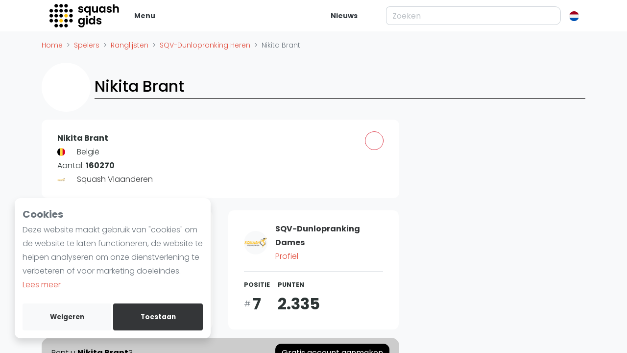

--- FILE ---
content_type: text/html; charset=utf-8
request_url: https://squashgids.nl/spelers/nikita-brant/
body_size: 90405
content:










<!DOCTYPE html>
<html lang="NL">


<head>
    
    
    <title>Speler Nikita Brant | Squashgids.nl</title>
    <meta charset="utf-8">
    <meta http-equiv="X-UA-Compatible" content="IE=edge">
    <meta name="viewport" content="width=device-width, initial-scale=1">
    <meta name="title" content="Speler Nikita Brant | Squashgids.nl">
    <meta name="description" content="Speler Nikita Brant | Squashgids.nl">
    <meta name="keywords" content="squashgids.nl">
    <meta name="author" content="squashgids.nl">
    <meta property="fb:app_id" content="441115773554027">
    <meta property="og:locale" content="nl_NL">
    
    <meta name="twitter:image" content="https://squashgids.nl/media/cache/9e/a0/9ea01add7c6ad1c7ecbea7a9ca92583f.png">
    <meta property="og:image" content="https://squashgids.nl/media/cache/9e/a0/9ea01add7c6ad1c7ecbea7a9ca92583f.png">
    
    <meta name="twitter:card" content="summary">
    <meta name="twitter:site" content="">
    <meta name="twitter:title" content="Speler Nikita Brant | Squashgids.nl">
    <meta name="twitter:description" content="Speler Nikita Brant | Squashgids.nl">
    <meta name="twitter:image:type" content="image/png">
    <meta name="twitter:image:width" content="620">
    <meta name="twitter:image:height" content="620">
    <meta property="og:site_name" content="squashgids.nl">
    <meta property="og:title" content="Speler Nikita Brant | Squashgids.nl">
    <meta property="og:description" content="Speler Nikita Brant | Squashgids.nl">
    <meta property="og:image:type" content="image/png">
    <meta property="og:image:width" content="620">
    <meta property="og:image:height" content="620">
    <meta property="og:type" content="website">
    <meta property="og:url" content="https://squashgids.nl/spelers/nikita-brant/">
    
    <meta property="al:ios:url" content="https://squashgids.nl/spelers/nikita-brant/">
    <meta property="al:ios:app_name" content="squashgids.nl">
    



    <link rel="canonical" href="https://squashgids.nl/spelers/nikita-brant/">
    


    <link rel="stylesheet" href="/static/CACHE/css/output.96482840d3d6.css" type="text/css">
    <style type="text/css">.alert{position:relative;padding:.75rem 1.25rem;margin-bottom:1rem;border:0 solid transparent;border-radius:1rem}.alert-heading{color:inherit}.alert-link{font-weight:700}.alert-dismissible{padding-right:4rem}.alert-dismissible .close{position:absolute;top:0;right:0;z-index:2;padding:.75rem 1.25rem;color:inherit}.alert-primary{color:#75271f;background-color:#f9dbd8;border-color:#f7cdc8}.alert-primary hr{border-top-color:#f4b9b2}.alert-primary .alert-link{color:#4d1a14}.alert-secondary{color:#000;background-color:#ccc;border-color:#b8b8b8}.alert-secondary hr{border-top-color:#ababab}.alert-secondary .alert-link{color:#000}.alert-success{color:#155724;background-color:#d4edda;border-color:#c3e6cb}.alert-success hr{border-top-color:#b1dfbb}.alert-success .alert-link{color:#0b2e13}.alert-info{color:#0c5460;background-color:#d1ecf1;border-color:#bee5eb}.alert-info hr{border-top-color:#abdde5}.alert-info .alert-link{color:#062c33}.alert-warning{color:#856404;background-color:#fff3cd;border-color:#ffeeba}.alert-warning hr{border-top-color:#ffe8a1}.alert-warning .alert-link{color:#533f03}.alert-danger{color:#721c24;background-color:#f8d7da;border-color:#f5c6cb}.alert-danger hr{border-top-color:#f1b0b7}.alert-danger .alert-link{color:#491217}.alert-light{color:#818182;background-color:#fefefe;border-color:#fdfdfe}.alert-light hr{border-top-color:#ececf6}.alert-light .alert-link{color:#686868}.alert-dark{color:#1b1c1d;background-color:#d6d7d7;border-color:#c6c7c7}.alert-dark hr{border-top-color:#b9baba}.alert-dark .alert-link{color:#020303}.alert-facebook{color:#22365d;background-color:#d9e1f0;border-color:#cad4e9}.alert-facebook hr{border-top-color:#b8c5e2}.alert-facebook .alert-link{color:#142038}.alert-gray{color:#383d41;background-color:#e2e3e5;border-color:#d6d8db}.alert-gray hr{border-top-color:#c8cbcf}.alert-gray .alert-link{color:#202326}.alert-linkedin{color:#073d57;background-color:#cfe4ee;border-color:#bcd9e7}.alert-linkedin hr{border-top-color:#a9cee0}.alert-linkedin .alert-link{color:#031c28}.alert-primary-light{color:#7b4f4a;background-color:#fbeae8;border-color:#fae2df}.alert-primary-light hr{border-top-color:#f7cec9}.alert-primary-light .alert-link{color:#5b3b37}.alert-twitter{color:#00597c;background-color:#cceefc;border-color:#b8e8fa}.alert-twitter hr{border-top-color:#a0e0f8}.alert-twitter .alert-link{color:#003449}.alert-whatsapp{color:#136e35;background-color:#d3f6e0;border-color:#c2f3d4}.alert-whatsapp hr{border-top-color:#adefc5}.alert-whatsapp .alert-link{color:#0b4320}.alert-youtube{color:#850000;background-color:#fcc;border-color:#ffb8b8}.alert-youtube hr{border-top-color:#ff9f9f}.alert-youtube .alert-link{color:#520000}.badge{display:inline-block;padding:.25em .4em;font-size:75%;font-weight:700;line-height:1;text-align:center;white-space:nowrap;vertical-align:baseline;border-radius:.25rem;transition:color 0.15s ease-in-out,background-color 0.15s ease-in-out,border-color 0.15s ease-in-out,box-shadow 0.15s ease-in-out}@media (prefers-reduced-motion:reduce){.badge{transition:none}}a.badge:hover,a.badge:focus{text-decoration:none}.badge:empty{display:none}.btn .badge{position:relative;top:-1px}.badge-pill{padding-right:.6em;padding-left:.6em;border-radius:10rem}.badge-primary{color:#fff;background-color:#e14b3b}a.badge-primary:hover,a.badge-primary:focus{color:#fff;background-color:#ca2f1f}a.badge-primary:focus,a.badge-primary.focus{outline:0;box-shadow:0 0 0 .2rem rgba(225,75,59,0.5)}.badge-secondary{color:#fff;background-color:#000}a.badge-secondary:hover,a.badge-secondary:focus{color:#fff;background-color:#000}a.badge-secondary:focus,a.badge-secondary.focus{outline:0;box-shadow:0 0 0 .2rem rgba(0,0,0,0.5)}.badge-success{color:#fff;background-color:#28a745}a.badge-success:hover,a.badge-success:focus{color:#fff;background-color:#1e7e34}a.badge-success:focus,a.badge-success.focus{outline:0;box-shadow:0 0 0 .2rem rgba(40,167,69,0.5)}.badge-info{color:#fff;background-color:#17a2b8}a.badge-info:hover,a.badge-info:focus{color:#fff;background-color:#117a8b}a.badge-info:focus,a.badge-info.focus{outline:0;box-shadow:0 0 0 .2rem rgba(23,162,184,0.5)}.badge-warning{color:#212529;background-color:#ffc107}a.badge-warning:hover,a.badge-warning:focus{color:#212529;background-color:#d39e00}a.badge-warning:focus,a.badge-warning.focus{outline:0;box-shadow:0 0 0 .2rem rgba(255,193,7,0.5)}.badge-danger{color:#fff;background-color:#dc3545}a.badge-danger:hover,a.badge-danger:focus{color:#fff;background-color:#bd2130}a.badge-danger:focus,a.badge-danger.focus{outline:0;box-shadow:0 0 0 .2rem rgba(220,53,69,0.5)}.badge-light{color:#212529;background-color:#f8f9fa}a.badge-light:hover,a.badge-light:focus{color:#212529;background-color:#dae0e5}a.badge-light:focus,a.badge-light.focus{outline:0;box-shadow:0 0 0 .2rem rgba(248,249,250,0.5)}.badge-dark{color:#fff;background-color:#343638}a.badge-dark:hover,a.badge-dark:focus{color:#fff;background-color:#1b1d1e}a.badge-dark:focus,a.badge-dark.focus{outline:0;box-shadow:0 0 0 .2rem rgba(52,54,56,0.5)}.badge-facebook{color:#fff;background-color:#4267b2}a.badge-facebook:hover,a.badge-facebook:focus{color:#fff;background-color:#34518d}a.badge-facebook:focus,a.badge-facebook.focus{outline:0;box-shadow:0 0 0 .2rem rgba(66,103,178,0.5)}.badge-gray{color:#fff;background-color:#6c757d}a.badge-gray:hover,a.badge-gray:focus{color:#fff;background-color:#545b62}a.badge-gray:focus,a.badge-gray.focus{outline:0;box-shadow:0 0 0 .2rem rgba(108,117,125,0.5)}.badge-linkedin{color:#fff;background-color:#0e76a8}a.badge-linkedin:hover,a.badge-linkedin:focus{color:#fff;background-color:#0a5579}a.badge-linkedin:focus,a.badge-linkedin.focus{outline:0;box-shadow:0 0 0 .2rem rgba(14,118,168,0.5)}.badge-primary-light{color:#212529;background-color:#ec978e}a.badge-primary-light:hover,a.badge-primary-light:focus{color:#212529;background-color:#e56f62}a.badge-primary-light:focus,a.badge-primary-light.focus{outline:0;box-shadow:0 0 0 .2rem rgba(236,151,142,0.5)}.badge-twitter{color:#fff;background-color:#00acee}a.badge-twitter:hover,a.badge-twitter:focus{color:#fff;background-color:#0087bb}a.badge-twitter:focus,a.badge-twitter.focus{outline:0;box-shadow:0 0 0 .2rem rgba(0,172,238,0.5)}.badge-whatsapp{color:#fff;background-color:#25d366}a.badge-whatsapp:hover,a.badge-whatsapp:focus{color:#fff;background-color:#1da851}a.badge-whatsapp:focus,a.badge-whatsapp.focus{outline:0;box-shadow:0 0 0 .2rem rgba(37,211,102,0.5)}.badge-youtube{color:#fff;background-color:red}a.badge-youtube:hover,a.badge-youtube:focus{color:#fff;background-color:#c00}a.badge-youtube:focus,a.badge-youtube.focus{outline:0;box-shadow:0 0 0 .2rem rgba(255,0,0,0.5)}.breadcrumb{display:flex;flex-wrap:wrap;padding:0 0;margin-bottom:1rem;font-size:.875rem;list-style:none;background-color:unset;border-radius:.25rem}.breadcrumb-item+.breadcrumb-item{padding-left:.5rem}.breadcrumb-item+.breadcrumb-item::before{float:left;padding-right:.5rem;color:#6c757d;content:">"}.breadcrumb-item+.breadcrumb-item:hover::before{text-decoration:underline}.breadcrumb-item+.breadcrumb-item:hover::before{text-decoration:none}.breadcrumb-item.active{color:#6c757d}.btn-group,.btn-group-vertical{position:relative;display:inline-flex;vertical-align:middle}.btn-group>.btn,.btn-group-vertical>.btn{position:relative;flex:1 1 auto}.btn-group>.btn:hover,.btn-group-vertical>.btn:hover{z-index:1}.btn-group>.btn:focus,.btn-group>.btn:active,.btn-group>.btn.active,.btn-group-vertical>.btn:focus,.btn-group-vertical>.btn:active,.btn-group-vertical>.btn.active{z-index:1}.btn-toolbar{display:flex;flex-wrap:wrap;justify-content:flex-start}.btn-toolbar .input-group{width:auto}.btn-group>.btn:not(:first-child),.btn-group>.btn-group:not(:first-child){margin-left:-1px}.btn-group>.btn:not(:last-child):not(.dropdown-toggle),.btn-group>.btn-group:not(:last-child)>.btn{border-top-right-radius:0;border-bottom-right-radius:0}.btn-group>.btn:not(:first-child),.btn-group>.btn-group:not(:first-child)>.btn{border-top-left-radius:0;border-bottom-left-radius:0}.dropdown-toggle-split{padding-right:.5625rem;padding-left:.5625rem}.dropdown-toggle-split::after,.dropup .dropdown-toggle-split::after,.dropright .dropdown-toggle-split::after{margin-left:0}.dropleft .dropdown-toggle-split::before{margin-right:0}.btn-sm+.dropdown-toggle-split,.btn-group-sm>.btn+.dropdown-toggle-split{padding-right:.375rem;padding-left:.375rem}.btn-lg+.dropdown-toggle-split,.btn-group-lg>.btn+.dropdown-toggle-split{padding-right:.75rem;padding-left:.75rem}.btn-group-vertical{flex-direction:column;align-items:flex-start;justify-content:center}.btn-group-vertical>.btn,.btn-group-vertical>.btn-group{width:100%}.btn-group-vertical>.btn:not(:first-child),.btn-group-vertical>.btn-group:not(:first-child){margin-top:-1px}.btn-group-vertical>.btn:not(:last-child):not(.dropdown-toggle),.btn-group-vertical>.btn-group:not(:last-child)>.btn{border-bottom-right-radius:0;border-bottom-left-radius:0}.btn-group-vertical>.btn:not(:first-child),.btn-group-vertical>.btn-group:not(:first-child)>.btn{border-top-left-radius:0;border-top-right-radius:0}.btn-group-toggle>.btn,.btn-group-toggle>.btn-group>.btn{margin-bottom:0}.btn-group-toggle>.btn input[type="radio"],.btn-group-toggle>.btn input[type="checkbox"],.btn-group-toggle>.btn-group>.btn input[type="radio"],.btn-group-toggle>.btn-group>.btn input[type="checkbox"]{position:absolute;clip:rect(0,0,0,0);pointer-events:none}.btn{display:inline-block;font-weight:400;color:#2d3535;text-align:center;vertical-align:middle;user-select:none;background-color:transparent;border:1px solid transparent;padding:.375rem .75rem;font-size:1rem;line-height:1.5;border-radius:.75rem;transition:color 0.15s ease-in-out,background-color 0.15s ease-in-out,border-color 0.15s ease-in-out,box-shadow 0.15s ease-in-out}@media (prefers-reduced-motion:reduce){.btn{transition:none}}.btn:hover{color:#2d3535;text-decoration:none}.btn:focus,.btn.focus{outline:0;box-shadow:0 0 0 .2rem rgba(225,75,59,0.25)}.btn.disabled,.btn:disabled{opacity:.65}.btn:not(:disabled):not(.disabled){cursor:pointer}a.btn.disabled,fieldset:disabled a.btn{pointer-events:none}.btn-primary{color:#fff;background-color:#e14b3b;border-color:#e14b3b}.btn-primary:hover{color:#fff;background-color:#d53221;border-color:#ca2f1f}.btn-primary:focus,.btn-primary.focus{color:#fff;background-color:#d53221;border-color:#ca2f1f;box-shadow:0 0 0 .2rem rgba(230,102,88,0.5)}.btn-primary.disabled,.btn-primary:disabled{color:#fff;background-color:#e14b3b;border-color:#e14b3b}.btn-primary:not(:disabled):not(.disabled):active,.btn-primary:not(:disabled):not(.disabled).active,.show>.btn-primary.dropdown-toggle{color:#fff;background-color:#ca2f1f;border-color:#bf2d1d}.btn-primary:not(:disabled):not(.disabled):active:focus,.btn-primary:not(:disabled):not(.disabled).active:focus,.show>.btn-primary.dropdown-toggle:focus{box-shadow:0 0 0 .2rem rgba(230,102,88,0.5)}.btn-secondary{color:#fff;background-color:#000;border-color:#000}.btn-secondary:hover{color:#fff;background-color:#000;border-color:#000}.btn-secondary:focus,.btn-secondary.focus{color:#fff;background-color:#000;border-color:#000;box-shadow:0 0 0 .2rem rgba(38,38,38,0.5)}.btn-secondary.disabled,.btn-secondary:disabled{color:#fff;background-color:#000;border-color:#000}.btn-secondary:not(:disabled):not(.disabled):active,.btn-secondary:not(:disabled):not(.disabled).active,.show>.btn-secondary.dropdown-toggle{color:#fff;background-color:#000;border-color:#000}.btn-secondary:not(:disabled):not(.disabled):active:focus,.btn-secondary:not(:disabled):not(.disabled).active:focus,.show>.btn-secondary.dropdown-toggle:focus{box-shadow:0 0 0 .2rem rgba(38,38,38,0.5)}.btn-success{color:#fff;background-color:#28a745;border-color:#28a745}.btn-success:hover{color:#fff;background-color:#218838;border-color:#1e7e34}.btn-success:focus,.btn-success.focus{color:#fff;background-color:#218838;border-color:#1e7e34;box-shadow:0 0 0 .2rem rgba(72,180,97,0.5)}.btn-success.disabled,.btn-success:disabled{color:#fff;background-color:#28a745;border-color:#28a745}.btn-success:not(:disabled):not(.disabled):active,.btn-success:not(:disabled):not(.disabled).active,.show>.btn-success.dropdown-toggle{color:#fff;background-color:#1e7e34;border-color:#1c7430}.btn-success:not(:disabled):not(.disabled):active:focus,.btn-success:not(:disabled):not(.disabled).active:focus,.show>.btn-success.dropdown-toggle:focus{box-shadow:0 0 0 .2rem rgba(72,180,97,0.5)}.btn-info{color:#fff;background-color:#17a2b8;border-color:#17a2b8}.btn-info:hover{color:#fff;background-color:#138496;border-color:#117a8b}.btn-info:focus,.btn-info.focus{color:#fff;background-color:#138496;border-color:#117a8b;box-shadow:0 0 0 .2rem rgba(58,176,195,0.5)}.btn-info.disabled,.btn-info:disabled{color:#fff;background-color:#17a2b8;border-color:#17a2b8}.btn-info:not(:disabled):not(.disabled):active,.btn-info:not(:disabled):not(.disabled).active,.show>.btn-info.dropdown-toggle{color:#fff;background-color:#117a8b;border-color:#10707f}.btn-info:not(:disabled):not(.disabled):active:focus,.btn-info:not(:disabled):not(.disabled).active:focus,.show>.btn-info.dropdown-toggle:focus{box-shadow:0 0 0 .2rem rgba(58,176,195,0.5)}.btn-warning{color:#212529;background-color:#ffc107;border-color:#ffc107}.btn-warning:hover{color:#212529;background-color:#e0a800;border-color:#d39e00}.btn-warning:focus,.btn-warning.focus{color:#212529;background-color:#e0a800;border-color:#d39e00;box-shadow:0 0 0 .2rem rgba(222,170,12,0.5)}.btn-warning.disabled,.btn-warning:disabled{color:#212529;background-color:#ffc107;border-color:#ffc107}.btn-warning:not(:disabled):not(.disabled):active,.btn-warning:not(:disabled):not(.disabled).active,.show>.btn-warning.dropdown-toggle{color:#212529;background-color:#d39e00;border-color:#c69500}.btn-warning:not(:disabled):not(.disabled):active:focus,.btn-warning:not(:disabled):not(.disabled).active:focus,.show>.btn-warning.dropdown-toggle:focus{box-shadow:0 0 0 .2rem rgba(222,170,12,0.5)}.btn-danger{color:#fff;background-color:#dc3545;border-color:#dc3545}.btn-danger:hover{color:#fff;background-color:#c82333;border-color:#bd2130}.btn-danger:focus,.btn-danger.focus{color:#fff;background-color:#c82333;border-color:#bd2130;box-shadow:0 0 0 .2rem rgba(225,83,97,0.5)}.btn-danger.disabled,.btn-danger:disabled{color:#fff;background-color:#dc3545;border-color:#dc3545}.btn-danger:not(:disabled):not(.disabled):active,.btn-danger:not(:disabled):not(.disabled).active,.show>.btn-danger.dropdown-toggle{color:#fff;background-color:#bd2130;border-color:#b21f2d}.btn-danger:not(:disabled):not(.disabled):active:focus,.btn-danger:not(:disabled):not(.disabled).active:focus,.show>.btn-danger.dropdown-toggle:focus{box-shadow:0 0 0 .2rem rgba(225,83,97,0.5)}.btn-light{color:#212529;background-color:#f8f9fa;border-color:#f8f9fa}.btn-light:hover{color:#212529;background-color:#e2e6ea;border-color:#dae0e5}.btn-light:focus,.btn-light.focus{color:#212529;background-color:#e2e6ea;border-color:#dae0e5;box-shadow:0 0 0 .2rem rgba(216,217,219,0.5)}.btn-light.disabled,.btn-light:disabled{color:#212529;background-color:#f8f9fa;border-color:#f8f9fa}.btn-light:not(:disabled):not(.disabled):active,.btn-light:not(:disabled):not(.disabled).active,.show>.btn-light.dropdown-toggle{color:#212529;background-color:#dae0e5;border-color:#d3d9df}.btn-light:not(:disabled):not(.disabled):active:focus,.btn-light:not(:disabled):not(.disabled).active:focus,.show>.btn-light.dropdown-toggle:focus{box-shadow:0 0 0 .2rem rgba(216,217,219,0.5)}.btn-dark{color:#fff;background-color:#343638;border-color:#343638}.btn-dark:hover{color:#fff;background-color:#222324;border-color:#1b1d1e}.btn-dark:focus,.btn-dark.focus{color:#fff;background-color:#222324;border-color:#1b1d1e;box-shadow:0 0 0 .2rem rgba(82,84,86,0.5)}.btn-dark.disabled,.btn-dark:disabled{color:#fff;background-color:#343638;border-color:#343638}.btn-dark:not(:disabled):not(.disabled):active,.btn-dark:not(:disabled):not(.disabled).active,.show>.btn-dark.dropdown-toggle{color:#fff;background-color:#1b1d1e;border-color:#151617}.btn-dark:not(:disabled):not(.disabled):active:focus,.btn-dark:not(:disabled):not(.disabled).active:focus,.show>.btn-dark.dropdown-toggle:focus{box-shadow:0 0 0 .2rem rgba(82,84,86,0.5)}.btn-facebook{color:#fff;background-color:#4267b2;border-color:#4267b2}.btn-facebook:hover{color:#fff;background-color:#385796;border-color:#34518d}.btn-facebook:focus,.btn-facebook.focus{color:#fff;background-color:#385796;border-color:#34518d;box-shadow:0 0 0 .2rem rgba(94,126,190,0.5)}.btn-facebook.disabled,.btn-facebook:disabled{color:#fff;background-color:#4267b2;border-color:#4267b2}.btn-facebook:not(:disabled):not(.disabled):active,.btn-facebook:not(:disabled):not(.disabled).active,.show>.btn-facebook.dropdown-toggle{color:#fff;background-color:#34518d;border-color:#314c83}.btn-facebook:not(:disabled):not(.disabled):active:focus,.btn-facebook:not(:disabled):not(.disabled).active:focus,.show>.btn-facebook.dropdown-toggle:focus{box-shadow:0 0 0 .2rem rgba(94,126,190,0.5)}.btn-gray{color:#fff;background-color:#6c757d;border-color:#6c757d}.btn-gray:hover{color:#fff;background-color:#5a6268;border-color:#545b62}.btn-gray:focus,.btn-gray.focus{color:#fff;background-color:#5a6268;border-color:#545b62;box-shadow:0 0 0 .2rem rgba(130,138,145,0.5)}.btn-gray.disabled,.btn-gray:disabled{color:#fff;background-color:#6c757d;border-color:#6c757d}.btn-gray:not(:disabled):not(.disabled):active,.btn-gray:not(:disabled):not(.disabled).active,.show>.btn-gray.dropdown-toggle{color:#fff;background-color:#545b62;border-color:#4e555b}.btn-gray:not(:disabled):not(.disabled):active:focus,.btn-gray:not(:disabled):not(.disabled).active:focus,.show>.btn-gray.dropdown-toggle:focus{box-shadow:0 0 0 .2rem rgba(130,138,145,0.5)}.btn-linkedin{color:#fff;background-color:#0e76a8;border-color:#0e76a8}.btn-linkedin:hover{color:#fff;background-color:#0b5d85;border-color:#0a5579}.btn-linkedin:focus,.btn-linkedin.focus{color:#fff;background-color:#0b5d85;border-color:#0a5579;box-shadow:0 0 0 .2rem rgba(50,139,181,0.5)}.btn-linkedin.disabled,.btn-linkedin:disabled{color:#fff;background-color:#0e76a8;border-color:#0e76a8}.btn-linkedin:not(:disabled):not(.disabled):active,.btn-linkedin:not(:disabled):not(.disabled).active,.show>.btn-linkedin.dropdown-toggle{color:#fff;background-color:#0a5579;border-color:#094d6d}.btn-linkedin:not(:disabled):not(.disabled):active:focus,.btn-linkedin:not(:disabled):not(.disabled).active:focus,.show>.btn-linkedin.dropdown-toggle:focus{box-shadow:0 0 0 .2rem rgba(50,139,181,0.5)}.btn-primary-light{color:#212529;background-color:#ec978e;border-color:#ec978e}.btn-primary-light:hover{color:#212529;background-color:#e6796d;border-color:#e56f62}.btn-primary-light:focus,.btn-primary-light.focus{color:#212529;background-color:#e6796d;border-color:#e56f62;box-shadow:0 0 0 .2rem rgba(206,134,127,0.5)}.btn-primary-light.disabled,.btn-primary-light:disabled{color:#212529;background-color:#ec978e;border-color:#ec978e}.btn-primary-light:not(:disabled):not(.disabled):active,.btn-primary-light:not(:disabled):not(.disabled).active,.show>.btn-primary-light.dropdown-toggle{color:#fff;background-color:#e56f62;border-color:#e36557}.btn-primary-light:not(:disabled):not(.disabled):active:focus,.btn-primary-light:not(:disabled):not(.disabled).active:focus,.show>.btn-primary-light.dropdown-toggle:focus{box-shadow:0 0 0 .2rem rgba(206,134,127,0.5)}.btn-twitter{color:#fff;background-color:#00acee;border-color:#00acee}.btn-twitter:hover{color:#fff;background-color:#0090c8;border-color:#0087bb}.btn-twitter:focus,.btn-twitter.focus{color:#fff;background-color:#0090c8;border-color:#0087bb;box-shadow:0 0 0 .2rem rgba(38,184,241,0.5)}.btn-twitter.disabled,.btn-twitter:disabled{color:#fff;background-color:#00acee;border-color:#00acee}.btn-twitter:not(:disabled):not(.disabled):active,.btn-twitter:not(:disabled):not(.disabled).active,.show>.btn-twitter.dropdown-toggle{color:#fff;background-color:#0087bb;border-color:#007eae}.btn-twitter:not(:disabled):not(.disabled):active:focus,.btn-twitter:not(:disabled):not(.disabled).active:focus,.show>.btn-twitter.dropdown-toggle:focus{box-shadow:0 0 0 .2rem rgba(38,184,241,0.5)}.btn-whatsapp{color:#fff;background-color:#25d366;border-color:#25d366}.btn-whatsapp:hover{color:#fff;background-color:#1fb256;border-color:#1da851}.btn-whatsapp:focus,.btn-whatsapp.focus{color:#fff;background-color:#1fb256;border-color:#1da851;box-shadow:0 0 0 .2rem rgba(70,218,125,0.5)}.btn-whatsapp.disabled,.btn-whatsapp:disabled{color:#fff;background-color:#25d366;border-color:#25d366}.btn-whatsapp:not(:disabled):not(.disabled):active,.btn-whatsapp:not(:disabled):not(.disabled).active,.show>.btn-whatsapp.dropdown-toggle{color:#fff;background-color:#1da851;border-color:#1b9d4c}.btn-whatsapp:not(:disabled):not(.disabled):active:focus,.btn-whatsapp:not(:disabled):not(.disabled).active:focus,.show>.btn-whatsapp.dropdown-toggle:focus{box-shadow:0 0 0 .2rem rgba(70,218,125,0.5)}.btn-youtube{color:#fff;background-color:red;border-color:red}.btn-youtube:hover{color:#fff;background-color:#d90000;border-color:#c00}.btn-youtube:focus,.btn-youtube.focus{color:#fff;background-color:#d90000;border-color:#c00;box-shadow:0 0 0 .2rem rgba(255,38,38,0.5)}.btn-youtube.disabled,.btn-youtube:disabled{color:#fff;background-color:red;border-color:red}.btn-youtube:not(:disabled):not(.disabled):active,.btn-youtube:not(:disabled):not(.disabled).active,.show>.btn-youtube.dropdown-toggle{color:#fff;background-color:#c00;border-color:#bf0000}.btn-youtube:not(:disabled):not(.disabled):active:focus,.btn-youtube:not(:disabled):not(.disabled).active:focus,.show>.btn-youtube.dropdown-toggle:focus{box-shadow:0 0 0 .2rem rgba(255,38,38,0.5)}.btn-outline-primary{color:#e14b3b;border-color:#e14b3b}.btn-outline-primary:hover{color:#fff;background-color:#e14b3b;border-color:#e14b3b}.btn-outline-primary:focus,.btn-outline-primary.focus{box-shadow:0 0 0 .2rem rgba(225,75,59,0.5)}.btn-outline-primary.disabled,.btn-outline-primary:disabled{color:#e14b3b;background-color:transparent}.btn-outline-primary:not(:disabled):not(.disabled):active,.btn-outline-primary:not(:disabled):not(.disabled).active,.show>.btn-outline-primary.dropdown-toggle{color:#fff;background-color:#e14b3b;border-color:#e14b3b}.btn-outline-primary:not(:disabled):not(.disabled):active:focus,.btn-outline-primary:not(:disabled):not(.disabled).active:focus,.show>.btn-outline-primary.dropdown-toggle:focus{box-shadow:0 0 0 .2rem rgba(225,75,59,0.5)}.btn-outline-secondary{color:#000;border-color:#000}.btn-outline-secondary:hover{color:#fff;background-color:#000;border-color:#000}.btn-outline-secondary:focus,.btn-outline-secondary.focus{box-shadow:0 0 0 .2rem rgba(0,0,0,0.5)}.btn-outline-secondary.disabled,.btn-outline-secondary:disabled{color:#000;background-color:transparent}.btn-outline-secondary:not(:disabled):not(.disabled):active,.btn-outline-secondary:not(:disabled):not(.disabled).active,.show>.btn-outline-secondary.dropdown-toggle{color:#fff;background-color:#000;border-color:#000}.btn-outline-secondary:not(:disabled):not(.disabled):active:focus,.btn-outline-secondary:not(:disabled):not(.disabled).active:focus,.show>.btn-outline-secondary.dropdown-toggle:focus{box-shadow:0 0 0 .2rem rgba(0,0,0,0.5)}.btn-outline-success{color:#28a745;border-color:#28a745}.btn-outline-success:hover{color:#fff;background-color:#28a745;border-color:#28a745}.btn-outline-success:focus,.btn-outline-success.focus{box-shadow:0 0 0 .2rem rgba(40,167,69,0.5)}.btn-outline-success.disabled,.btn-outline-success:disabled{color:#28a745;background-color:transparent}.btn-outline-success:not(:disabled):not(.disabled):active,.btn-outline-success:not(:disabled):not(.disabled).active,.show>.btn-outline-success.dropdown-toggle{color:#fff;background-color:#28a745;border-color:#28a745}.btn-outline-success:not(:disabled):not(.disabled):active:focus,.btn-outline-success:not(:disabled):not(.disabled).active:focus,.show>.btn-outline-success.dropdown-toggle:focus{box-shadow:0 0 0 .2rem rgba(40,167,69,0.5)}.btn-outline-info{color:#17a2b8;border-color:#17a2b8}.btn-outline-info:hover{color:#fff;background-color:#17a2b8;border-color:#17a2b8}.btn-outline-info:focus,.btn-outline-info.focus{box-shadow:0 0 0 .2rem rgba(23,162,184,0.5)}.btn-outline-info.disabled,.btn-outline-info:disabled{color:#17a2b8;background-color:transparent}.btn-outline-info:not(:disabled):not(.disabled):active,.btn-outline-info:not(:disabled):not(.disabled).active,.show>.btn-outline-info.dropdown-toggle{color:#fff;background-color:#17a2b8;border-color:#17a2b8}.btn-outline-info:not(:disabled):not(.disabled):active:focus,.btn-outline-info:not(:disabled):not(.disabled).active:focus,.show>.btn-outline-info.dropdown-toggle:focus{box-shadow:0 0 0 .2rem rgba(23,162,184,0.5)}.btn-outline-warning{color:#ffc107;border-color:#ffc107}.btn-outline-warning:hover{color:#212529;background-color:#ffc107;border-color:#ffc107}.btn-outline-warning:focus,.btn-outline-warning.focus{box-shadow:0 0 0 .2rem rgba(255,193,7,0.5)}.btn-outline-warning.disabled,.btn-outline-warning:disabled{color:#ffc107;background-color:transparent}.btn-outline-warning:not(:disabled):not(.disabled):active,.btn-outline-warning:not(:disabled):not(.disabled).active,.show>.btn-outline-warning.dropdown-toggle{color:#212529;background-color:#ffc107;border-color:#ffc107}.btn-outline-warning:not(:disabled):not(.disabled):active:focus,.btn-outline-warning:not(:disabled):not(.disabled).active:focus,.show>.btn-outline-warning.dropdown-toggle:focus{box-shadow:0 0 0 .2rem rgba(255,193,7,0.5)}.btn-outline-danger{color:#dc3545;border-color:#dc3545}.btn-outline-danger:hover{color:#fff;background-color:#dc3545;border-color:#dc3545}.btn-outline-danger:focus,.btn-outline-danger.focus{box-shadow:0 0 0 .2rem rgba(220,53,69,0.5)}.btn-outline-danger.disabled,.btn-outline-danger:disabled{color:#dc3545;background-color:transparent}.btn-outline-danger:not(:disabled):not(.disabled):active,.btn-outline-danger:not(:disabled):not(.disabled).active,.show>.btn-outline-danger.dropdown-toggle{color:#fff;background-color:#dc3545;border-color:#dc3545}.btn-outline-danger:not(:disabled):not(.disabled):active:focus,.btn-outline-danger:not(:disabled):not(.disabled).active:focus,.show>.btn-outline-danger.dropdown-toggle:focus{box-shadow:0 0 0 .2rem rgba(220,53,69,0.5)}.btn-outline-light{color:#f8f9fa;border-color:#f8f9fa}.btn-outline-light:hover{color:#212529;background-color:#f8f9fa;border-color:#f8f9fa}.btn-outline-light:focus,.btn-outline-light.focus{box-shadow:0 0 0 .2rem rgba(248,249,250,0.5)}.btn-outline-light.disabled,.btn-outline-light:disabled{color:#f8f9fa;background-color:transparent}.btn-outline-light:not(:disabled):not(.disabled):active,.btn-outline-light:not(:disabled):not(.disabled).active,.show>.btn-outline-light.dropdown-toggle{color:#212529;background-color:#f8f9fa;border-color:#f8f9fa}.btn-outline-light:not(:disabled):not(.disabled):active:focus,.btn-outline-light:not(:disabled):not(.disabled).active:focus,.show>.btn-outline-light.dropdown-toggle:focus{box-shadow:0 0 0 .2rem rgba(248,249,250,0.5)}.btn-outline-dark{color:#343638;border-color:#343638}.btn-outline-dark:hover{color:#fff;background-color:#343638;border-color:#343638}.btn-outline-dark:focus,.btn-outline-dark.focus{box-shadow:0 0 0 .2rem rgba(52,54,56,0.5)}.btn-outline-dark.disabled,.btn-outline-dark:disabled{color:#343638;background-color:transparent}.btn-outline-dark:not(:disabled):not(.disabled):active,.btn-outline-dark:not(:disabled):not(.disabled).active,.show>.btn-outline-dark.dropdown-toggle{color:#fff;background-color:#343638;border-color:#343638}.btn-outline-dark:not(:disabled):not(.disabled):active:focus,.btn-outline-dark:not(:disabled):not(.disabled).active:focus,.show>.btn-outline-dark.dropdown-toggle:focus{box-shadow:0 0 0 .2rem rgba(52,54,56,0.5)}.btn-outline-facebook{color:#4267b2;border-color:#4267b2}.btn-outline-facebook:hover{color:#fff;background-color:#4267b2;border-color:#4267b2}.btn-outline-facebook:focus,.btn-outline-facebook.focus{box-shadow:0 0 0 .2rem rgba(66,103,178,0.5)}.btn-outline-facebook.disabled,.btn-outline-facebook:disabled{color:#4267b2;background-color:transparent}.btn-outline-facebook:not(:disabled):not(.disabled):active,.btn-outline-facebook:not(:disabled):not(.disabled).active,.show>.btn-outline-facebook.dropdown-toggle{color:#fff;background-color:#4267b2;border-color:#4267b2}.btn-outline-facebook:not(:disabled):not(.disabled):active:focus,.btn-outline-facebook:not(:disabled):not(.disabled).active:focus,.show>.btn-outline-facebook.dropdown-toggle:focus{box-shadow:0 0 0 .2rem rgba(66,103,178,0.5)}.btn-outline-gray{color:#6c757d;border-color:#6c757d}.btn-outline-gray:hover{color:#fff;background-color:#6c757d;border-color:#6c757d}.btn-outline-gray:focus,.btn-outline-gray.focus{box-shadow:0 0 0 .2rem rgba(108,117,125,0.5)}.btn-outline-gray.disabled,.btn-outline-gray:disabled{color:#6c757d;background-color:transparent}.btn-outline-gray:not(:disabled):not(.disabled):active,.btn-outline-gray:not(:disabled):not(.disabled).active,.show>.btn-outline-gray.dropdown-toggle{color:#fff;background-color:#6c757d;border-color:#6c757d}.btn-outline-gray:not(:disabled):not(.disabled):active:focus,.btn-outline-gray:not(:disabled):not(.disabled).active:focus,.show>.btn-outline-gray.dropdown-toggle:focus{box-shadow:0 0 0 .2rem rgba(108,117,125,0.5)}.btn-outline-linkedin{color:#0e76a8;border-color:#0e76a8}.btn-outline-linkedin:hover{color:#fff;background-color:#0e76a8;border-color:#0e76a8}.btn-outline-linkedin:focus,.btn-outline-linkedin.focus{box-shadow:0 0 0 .2rem rgba(14,118,168,0.5)}.btn-outline-linkedin.disabled,.btn-outline-linkedin:disabled{color:#0e76a8;background-color:transparent}.btn-outline-linkedin:not(:disabled):not(.disabled):active,.btn-outline-linkedin:not(:disabled):not(.disabled).active,.show>.btn-outline-linkedin.dropdown-toggle{color:#fff;background-color:#0e76a8;border-color:#0e76a8}.btn-outline-linkedin:not(:disabled):not(.disabled):active:focus,.btn-outline-linkedin:not(:disabled):not(.disabled).active:focus,.show>.btn-outline-linkedin.dropdown-toggle:focus{box-shadow:0 0 0 .2rem rgba(14,118,168,0.5)}.btn-outline-primary-light{color:#ec978e;border-color:#ec978e}.btn-outline-primary-light:hover{color:#212529;background-color:#ec978e;border-color:#ec978e}.btn-outline-primary-light:focus,.btn-outline-primary-light.focus{box-shadow:0 0 0 .2rem rgba(236,151,142,0.5)}.btn-outline-primary-light.disabled,.btn-outline-primary-light:disabled{color:#ec978e;background-color:transparent}.btn-outline-primary-light:not(:disabled):not(.disabled):active,.btn-outline-primary-light:not(:disabled):not(.disabled).active,.show>.btn-outline-primary-light.dropdown-toggle{color:#212529;background-color:#ec978e;border-color:#ec978e}.btn-outline-primary-light:not(:disabled):not(.disabled):active:focus,.btn-outline-primary-light:not(:disabled):not(.disabled).active:focus,.show>.btn-outline-primary-light.dropdown-toggle:focus{box-shadow:0 0 0 .2rem rgba(236,151,142,0.5)}.btn-outline-twitter{color:#00acee;border-color:#00acee}.btn-outline-twitter:hover{color:#fff;background-color:#00acee;border-color:#00acee}.btn-outline-twitter:focus,.btn-outline-twitter.focus{box-shadow:0 0 0 .2rem rgba(0,172,238,0.5)}.btn-outline-twitter.disabled,.btn-outline-twitter:disabled{color:#00acee;background-color:transparent}.btn-outline-twitter:not(:disabled):not(.disabled):active,.btn-outline-twitter:not(:disabled):not(.disabled).active,.show>.btn-outline-twitter.dropdown-toggle{color:#fff;background-color:#00acee;border-color:#00acee}.btn-outline-twitter:not(:disabled):not(.disabled):active:focus,.btn-outline-twitter:not(:disabled):not(.disabled).active:focus,.show>.btn-outline-twitter.dropdown-toggle:focus{box-shadow:0 0 0 .2rem rgba(0,172,238,0.5)}.btn-outline-whatsapp{color:#25d366;border-color:#25d366}.btn-outline-whatsapp:hover{color:#fff;background-color:#25d366;border-color:#25d366}.btn-outline-whatsapp:focus,.btn-outline-whatsapp.focus{box-shadow:0 0 0 .2rem rgba(37,211,102,0.5)}.btn-outline-whatsapp.disabled,.btn-outline-whatsapp:disabled{color:#25d366;background-color:transparent}.btn-outline-whatsapp:not(:disabled):not(.disabled):active,.btn-outline-whatsapp:not(:disabled):not(.disabled).active,.show>.btn-outline-whatsapp.dropdown-toggle{color:#fff;background-color:#25d366;border-color:#25d366}.btn-outline-whatsapp:not(:disabled):not(.disabled):active:focus,.btn-outline-whatsapp:not(:disabled):not(.disabled).active:focus,.show>.btn-outline-whatsapp.dropdown-toggle:focus{box-shadow:0 0 0 .2rem rgba(37,211,102,0.5)}.btn-outline-youtube{color:red;border-color:red}.btn-outline-youtube:hover{color:#fff;background-color:red;border-color:red}.btn-outline-youtube:focus,.btn-outline-youtube.focus{box-shadow:0 0 0 .2rem rgba(255,0,0,0.5)}.btn-outline-youtube.disabled,.btn-outline-youtube:disabled{color:red;background-color:transparent}.btn-outline-youtube:not(:disabled):not(.disabled):active,.btn-outline-youtube:not(:disabled):not(.disabled).active,.show>.btn-outline-youtube.dropdown-toggle{color:#fff;background-color:red;border-color:red}.btn-outline-youtube:not(:disabled):not(.disabled):active:focus,.btn-outline-youtube:not(:disabled):not(.disabled).active:focus,.show>.btn-outline-youtube.dropdown-toggle:focus{box-shadow:0 0 0 .2rem rgba(255,0,0,0.5)}.btn-link{font-weight:400;color:#e14b3b;text-decoration:none}.btn-link:hover{color:#b42a1c;text-decoration:underline}.btn-link:focus,.btn-link.focus{text-decoration:underline}.btn-link:disabled,.btn-link.disabled{color:#6c757d;pointer-events:none}.btn-lg,.btn-group-lg>.btn{padding:.5rem 1rem;font-size:1.25rem;line-height:1.5;border-radius:.3rem}.btn-sm,.btn-group-sm>.btn{padding:.25rem .5rem;font-size:.875rem;line-height:1.5;border-radius:.2rem}.btn-block{display:block;width:100%}.btn-block+.btn-block{margin-top:.5rem}input[type="submit"].btn-block,input[type="reset"].btn-block,input[type="button"].btn-block{width:100%}.card{position:relative;display:flex;flex-direction:column;min-width:0;word-wrap:break-word;background-color:#fff;background-clip:border-box;border:0 solid rgba(0,0,0,0.125);border-radius:.75rem}.card>hr{margin-right:0;margin-left:0}.card>.list-group{border-top:inherit;border-bottom:inherit}.card>.list-group:first-child{border-top-width:0;border-top-left-radius:calc(.25rem - 1px);border-top-right-radius:calc(.25rem - 1px)}.card>.list-group:last-child{border-bottom-width:0;border-bottom-right-radius:calc(.25rem - 1px);border-bottom-left-radius:calc(.25rem - 1px)}.card>.card-header+.list-group,.card>.list-group+.card-footer{border-top:0}.card-body{flex:1 1 auto;min-height:1px;padding:2rem}.card-title{margin-bottom:1.5rem}.card-subtitle{margin-top:-.75rem;margin-bottom:0}.card-text:last-child{margin-bottom:0}.card-link:hover{text-decoration:none}.card-link+.card-link{margin-left:2rem}.card-header{padding:1.5rem 2rem;margin-bottom:0;background-color:rgba(0,0,0,0.03);border-bottom:0 solid rgba(0,0,0,0.125)}.card-header:first-child{border-radius:calc(.25rem - 1px) calc(.25rem - 1px) 0 0}.card-footer{padding:1.5rem 2rem;background-color:rgba(0,0,0,0.03);border-top:0 solid rgba(0,0,0,0.125)}.card-footer:last-child{border-radius:0 0 calc(.25rem - 1px) calc(.25rem - 1px)}.card-header-tabs{margin-right:-1rem;margin-bottom:-1.5rem;margin-left:-1rem;border-bottom:0}.card-header-pills{margin-right:-1rem;margin-left:-1rem}.card-img-overlay{position:absolute;top:0;right:0;bottom:0;left:0;padding:1.25rem;border-radius:calc(.25rem - 1px)}.card-img,.card-img-top,.card-img-bottom{flex-shrink:0;width:100%}.card-img,.card-img-top{border-top-left-radius:calc(.25rem - 1px);border-top-right-radius:calc(.25rem - 1px)}.card-img,.card-img-bottom{border-bottom-right-radius:calc(.25rem - 1px);border-bottom-left-radius:calc(.25rem - 1px)}.card-deck .card{margin-bottom:15px}@media (min-width:576px){.card-deck{display:flex;flex-flow:row wrap;margin-right:-15px;margin-left:-15px}.card-deck .card{flex:1 0 0%;margin-right:15px;margin-bottom:0;margin-left:15px}}.card-group>.card{margin-bottom:15px}@media (min-width:576px){.card-group{display:flex;flex-flow:row wrap}.card-group>.card{flex:1 0 0%;margin-bottom:0}.card-group>.card+.card{margin-left:0;border-left:0}.card-group>.card:not(:last-child){border-top-right-radius:0;border-bottom-right-radius:0}.card-group>.card:not(:last-child) .card-img-top,.card-group>.card:not(:last-child) .card-header{border-top-right-radius:0}.card-group>.card:not(:last-child) .card-img-bottom,.card-group>.card:not(:last-child) .card-footer{border-bottom-right-radius:0}.card-group>.card:not(:first-child){border-top-left-radius:0;border-bottom-left-radius:0}.card-group>.card:not(:first-child) .card-img-top,.card-group>.card:not(:first-child) .card-header{border-top-left-radius:0}.card-group>.card:not(:first-child) .card-img-bottom,.card-group>.card:not(:first-child) .card-footer{border-bottom-left-radius:0}}.card-columns .card{margin-bottom:.75rem}@media (min-width:576px){.card-columns{column-count:3;column-gap:1.25rem;orphans:1;widows:1}.card-columns .card{display:inline-block;width:100%}}.accordion{overflow-anchor:none}.accordion>.card{overflow:hidden}.accordion>.card:not(:last-of-type){border-bottom:0;border-bottom-right-radius:0;border-bottom-left-radius:0}.accordion>.card:not(:first-of-type){border-top-left-radius:0;border-top-right-radius:0}.accordion>.card>.card-header{border-radius:0;margin-bottom:0}.close{float:right;font-size:1.5rem;font-weight:700;line-height:1;color:#000;text-shadow:0 1px 0 #fff;opacity:.5}@media (max-width:1200px){.close{font-size:calc(1.275rem + .3vw)}}.close:hover{color:#000;text-decoration:none}.close:not(:disabled):not(.disabled):hover,.close:not(:disabled):not(.disabled):focus{opacity:.75}button.close{padding:0;background-color:transparent;border:0}a.close.disabled{pointer-events:none}code{font-size:87.5%;color:#e83e8c;word-wrap:break-word}a>code{color:inherit}kbd{padding:.2rem .4rem;font-size:87.5%;color:#fff;background-color:#212529;border-radius:.2rem}kbd kbd{padding:0;font-size:100%;font-weight:700}pre{display:block;font-size:87.5%;color:#212529}pre code{font-size:inherit;color:inherit;word-break:normal}.pre-scrollable{max-height:340px;overflow-y:scroll}.custom-control{position:relative;z-index:1;display:block;min-height:1.75rem;padding-left:1.5rem;color-adjust:exact}.custom-control-inline{display:inline-flex;margin-right:1rem}.custom-control-input{position:absolute;left:0;z-index:-1;width:1rem;height:1.375rem;opacity:0}.custom-control-input:checked~.custom-control-label::before{color:#fff;border-color:#e14b3b;background-color:#e14b3b}.custom-control-input:focus~.custom-control-label::before{box-shadow:0 0 0 .2rem rgba(225,75,59,0.25)}.custom-control-input:focus:not(:checked)~.custom-control-label::before{border-color:#f2b1aa}.custom-control-input:not(:disabled):active~.custom-control-label::before{color:#fff;background-color:#f9d9d6;border-color:#f9d9d6}.custom-control-input[disabled]~.custom-control-label,.custom-control-input:disabled~.custom-control-label{color:#6c757d}.custom-control-input[disabled]~.custom-control-label::before,.custom-control-input:disabled~.custom-control-label::before{background-color:#e9ecef}.custom-control-label{position:relative;margin-bottom:0;vertical-align:top}.custom-control-label::before{position:absolute;top:.375rem;left:-1.5rem;display:block;width:1rem;height:1rem;pointer-events:none;content:"";background-color:#fff;border:#adb5bd solid 1px}.custom-control-label::after{position:absolute;top:.375rem;left:-1.5rem;display:block;width:1rem;height:1rem;content:"";background:50% / 50% 50% no-repeat}.custom-checkbox .custom-control-label::before{border-radius:.25rem}.custom-checkbox .custom-control-input:checked~.custom-control-label::after{background-image:url("data:image/svg+xml,%3csvg xmlns='http://www.w3.org/2000/svg' width='8' height='8' viewBox='0 0 8 8'%3e%3cpath fill='%23fff' d='M6.564.75l-3.59 3.612-1.538-1.55L0 4.26l2.974 2.99L8 2.193z'/%3e%3c/svg%3e")}.custom-checkbox .custom-control-input:indeterminate~.custom-control-label::before{border-color:#e14b3b;background-color:#e14b3b}.custom-checkbox .custom-control-input:indeterminate~.custom-control-label::after{background-image:url("data:image/svg+xml,%3csvg xmlns='http://www.w3.org/2000/svg' width='4' height='4' viewBox='0 0 4 4'%3e%3cpath stroke='%23fff' d='M0 2h4'/%3e%3c/svg%3e")}.custom-checkbox .custom-control-input:disabled:checked~.custom-control-label::before{background-color:rgba(225,75,59,0.5)}.custom-checkbox .custom-control-input:disabled:indeterminate~.custom-control-label::before{background-color:rgba(225,75,59,0.5)}.custom-radio .custom-control-label::before{border-radius:50%}.custom-radio .custom-control-input:checked~.custom-control-label::after{background-image:url("data:image/svg+xml,%3csvg xmlns='http://www.w3.org/2000/svg' width='12' height='12' viewBox='-4 -4 8 8'%3e%3ccircle r='3' fill='%23fff'/%3e%3c/svg%3e")}.custom-radio .custom-control-input:disabled:checked~.custom-control-label::before{background-color:rgba(225,75,59,0.5)}.custom-switch{padding-left:2.25rem}.custom-switch .custom-control-label::before{left:-2.25rem;width:1.75rem;pointer-events:all;border-radius:.5rem}.custom-switch .custom-control-label::after{top:calc(.375rem + 2px);left:calc(-2.25rem + 2px);width:calc(1rem - 4px);height:calc(1rem - 4px);background-color:#adb5bd;border-radius:.5rem;transition:transform 0.15s ease-in-out,background-color 0.15s ease-in-out,border-color 0.15s ease-in-out,box-shadow 0.15s ease-in-out}@media (prefers-reduced-motion:reduce){.custom-switch .custom-control-label::after{transition:none}}.custom-switch .custom-control-input:checked~.custom-control-label::after{background-color:#fff;transform:translateX(.75rem)}.custom-switch .custom-control-input:disabled:checked~.custom-control-label::before{background-color:rgba(225,75,59,0.5)}.custom-select{display:inline-block;width:100%;height:calc(1.5em + .75rem + 2px);padding:.375rem 1.75rem .375rem .75rem;font-size:1rem;font-weight:400;line-height:1.5;color:#495057;vertical-align:middle;background:#fff url("data:image/svg+xml,%3csvg xmlns='http://www.w3.org/2000/svg' width='4' height='5' viewBox='0 0 4 5'%3e%3cpath fill='%23343a40' d='M2 0L0 2h4zm0 5L0 3h4z'/%3e%3c/svg%3e") right .75rem center/8px 10px no-repeat;border:1px solid #ced4da;border-radius:.25rem;appearance:none}.custom-select:focus{border-color:#f2b1aa;outline:0;box-shadow:0 0 0 .2rem rgba(225,75,59,0.25)}.custom-select:focus::-ms-value{color:#495057;background-color:#fff}.custom-select[multiple],.custom-select[size]:not([size="1"]){height:auto;padding-right:.75rem;background-image:none}.custom-select:disabled{color:#6c757d;background-color:#e9ecef}.custom-select::-ms-expand{display:none}.custom-select:-moz-focusring{color:transparent;text-shadow:0 0 0 #495057}.custom-select-sm{height:calc(1.5em + .5rem + 2px);padding-top:.25rem;padding-bottom:.25rem;padding-left:.5rem;font-size:.875rem}.custom-select-lg{height:calc(1.5em + 1rem + 2px);padding-top:.5rem;padding-bottom:.5rem;padding-left:1rem;font-size:1.25rem}.custom-file{position:relative;display:inline-block;width:100%;height:calc(1.5em + .75rem + 2px);margin-bottom:0}.custom-file-input{position:relative;z-index:2;width:100%;height:calc(1.5em + .75rem + 2px);margin:0;overflow:hidden;opacity:0}.custom-file-input:focus~.custom-file-label{border-color:#f2b1aa;box-shadow:0 0 0 .2rem rgba(225,75,59,0.25)}.custom-file-input[disabled]~.custom-file-label,.custom-file-input:disabled~.custom-file-label{background-color:#e9ecef}.custom-file-input:lang(en)~.custom-file-label::after{content:"Browse"}.custom-file-input~.custom-file-label[data-browse]::after{content:attr(data-browse)}.custom-file-label{position:absolute;top:0;right:0;left:0;z-index:1;height:calc(1.5em + .75rem + 2px);padding:.375rem .75rem;overflow:hidden;font-weight:400;line-height:1.5;color:#495057;background-color:#fff;border:1px solid #ced4da;border-radius:.25rem}.custom-file-label::after{position:absolute;top:0;right:0;bottom:0;z-index:3;display:block;height:calc(1.5em + .75rem);padding:.375rem .75rem;line-height:1.5;color:#495057;content:"Browse";background-color:#e9ecef;border-left:inherit;border-radius:0 .25rem .25rem 0}.custom-range{width:100%;height:1.4rem;padding:0;background-color:transparent;appearance:none}.custom-range:focus{outline:0}.custom-range:focus::-webkit-slider-thumb{box-shadow:0 0 0 1px #f8f9fa,0 0 0 .2rem rgba(225,75,59,0.25)}.custom-range:focus::-moz-range-thumb{box-shadow:0 0 0 1px #f8f9fa,0 0 0 .2rem rgba(225,75,59,0.25)}.custom-range:focus::-ms-thumb{box-shadow:0 0 0 1px #f8f9fa,0 0 0 .2rem rgba(225,75,59,0.25)}.custom-range::-moz-focus-outer{border:0}.custom-range::-webkit-slider-thumb{width:1rem;height:1rem;margin-top:-.25rem;background-color:#e14b3b;border:0;border-radius:1rem;transition:background-color 0.15s ease-in-out,border-color 0.15s ease-in-out,box-shadow 0.15s ease-in-out;appearance:none}@media (prefers-reduced-motion:reduce){.custom-range::-webkit-slider-thumb{transition:none}}.custom-range::-webkit-slider-thumb:active{background-color:#f9d9d6}.custom-range::-webkit-slider-runnable-track{width:100%;height:.5rem;color:transparent;cursor:pointer;background-color:#dee2e6;border-color:transparent;border-radius:1rem}.custom-range::-moz-range-thumb{width:1rem;height:1rem;background-color:#e14b3b;border:0;border-radius:1rem;transition:background-color 0.15s ease-in-out,border-color 0.15s ease-in-out,box-shadow 0.15s ease-in-out;appearance:none}@media (prefers-reduced-motion:reduce){.custom-range::-moz-range-thumb{transition:none}}.custom-range::-moz-range-thumb:active{background-color:#f9d9d6}.custom-range::-moz-range-track{width:100%;height:.5rem;color:transparent;cursor:pointer;background-color:#dee2e6;border-color:transparent;border-radius:1rem}.custom-range::-ms-thumb{width:1rem;height:1rem;margin-top:0;margin-right:.2rem;margin-left:.2rem;background-color:#e14b3b;border:0;border-radius:1rem;transition:background-color 0.15s ease-in-out,border-color 0.15s ease-in-out,box-shadow 0.15s ease-in-out;appearance:none}@media (prefers-reduced-motion:reduce){.custom-range::-ms-thumb{transition:none}}.custom-range::-ms-thumb:active{background-color:#f9d9d6}.custom-range::-ms-track{width:100%;height:.5rem;color:transparent;cursor:pointer;background-color:transparent;border-color:transparent;border-width:.5rem}.custom-range::-ms-fill-lower{background-color:#dee2e6;border-radius:1rem}.custom-range::-ms-fill-upper{margin-right:15px;background-color:#dee2e6;border-radius:1rem}.custom-range:disabled::-webkit-slider-thumb{background-color:#adb5bd}.custom-range:disabled::-webkit-slider-runnable-track{cursor:default}.custom-range:disabled::-moz-range-thumb{background-color:#adb5bd}.custom-range:disabled::-moz-range-track{cursor:default}.custom-range:disabled::-ms-thumb{background-color:#adb5bd}.custom-control-label::before,.custom-file-label,.custom-select{transition:background-color 0.15s ease-in-out,border-color 0.15s ease-in-out,box-shadow 0.15s ease-in-out}@media (prefers-reduced-motion:reduce){.custom-control-label::before,.custom-file-label,.custom-select{transition:none}}.dropup,.dropright,.dropdown,.dropleft{position:relative}.dropdown-toggle{white-space:nowrap}.dropdown-toggle::after{display:inline-block;margin-left:.255em;vertical-align:.255em;content:"";border-top:.3em solid;border-right:.3em solid transparent;border-bottom:0;border-left:.3em solid transparent}.dropdown-toggle:empty::after{margin-left:0}.dropdown-menu{position:absolute;top:100%;left:0;z-index:1000;display:none;float:left;min-width:10rem;padding:.5rem 0;margin:.125rem 0 0;font-size:1rem;color:#2d3535;text-align:left;list-style:none;background-color:#fff;background-clip:padding-box;border:1px solid rgba(0,0,0,0.15);border-radius:.25rem}.dropdown-menu-left{right:auto;left:0}.dropdown-menu-right{right:0;left:auto}@media (min-width:576px){.dropdown-menu-sm-left{right:auto;left:0}.dropdown-menu-sm-right{right:0;left:auto}}@media (min-width:768px){.dropdown-menu-md-left{right:auto;left:0}.dropdown-menu-md-right{right:0;left:auto}}@media (min-width:992px){.dropdown-menu-lg-left{right:auto;left:0}.dropdown-menu-lg-right{right:0;left:auto}}@media (min-width:1200px){.dropdown-menu-xl-left{right:auto;left:0}.dropdown-menu-xl-right{right:0;left:auto}}.dropup .dropdown-menu{top:auto;bottom:100%;margin-top:0;margin-bottom:.125rem}.dropup .dropdown-toggle::after{display:inline-block;margin-left:.255em;vertical-align:.255em;content:"";border-top:0;border-right:.3em solid transparent;border-bottom:.3em solid;border-left:.3em solid transparent}.dropup .dropdown-toggle:empty::after{margin-left:0}.dropright .dropdown-menu{top:0;right:auto;left:100%;margin-top:0;margin-left:.125rem}.dropright .dropdown-toggle::after{display:inline-block;margin-left:.255em;vertical-align:.255em;content:"";border-top:.3em solid transparent;border-right:0;border-bottom:.3em solid transparent;border-left:.3em solid}.dropright .dropdown-toggle:empty::after{margin-left:0}.dropright .dropdown-toggle::after{vertical-align:0}.dropleft .dropdown-menu{top:0;right:100%;left:auto;margin-top:0;margin-right:.125rem}.dropleft .dropdown-toggle::after{display:inline-block;margin-left:.255em;vertical-align:.255em;content:""}.dropleft .dropdown-toggle::after{display:none}.dropleft .dropdown-toggle::before{display:inline-block;margin-right:.255em;vertical-align:.255em;content:"";border-top:.3em solid transparent;border-right:.3em solid;border-bottom:.3em solid transparent}.dropleft .dropdown-toggle:empty::after{margin-left:0}.dropleft .dropdown-toggle::before{vertical-align:0}.dropdown-menu[x-placement^="top"],.dropdown-menu[x-placement^="right"],.dropdown-menu[x-placement^="bottom"],.dropdown-menu[x-placement^="left"]{right:auto;bottom:auto}.dropdown-divider{height:0;margin:.5rem 0;overflow:hidden;border-top:1px solid #e9ecef}.dropdown-item{display:block;width:100%;padding:.25rem 1.5rem;clear:both;font-weight:400;color:#212529;text-align:inherit;white-space:nowrap;background-color:transparent;border:0}.dropdown-item:hover,.dropdown-item:focus{color:#16181b;text-decoration:none;background-color:#e9ecef}.dropdown-item.active,.dropdown-item:active{color:#fff;text-decoration:none;background-color:#e14b3b}.dropdown-item.disabled,.dropdown-item:disabled{color:#adb5bd;pointer-events:none;background-color:transparent}.dropdown-menu.show{display:block}.dropdown-header{display:block;padding:.5rem 1.5rem;margin-bottom:0;font-size:.875rem;color:#6c757d;white-space:nowrap}.dropdown-item-text{display:block;padding:.25rem 1.5rem;color:#212529}.form-control{display:block;width:100%;height:calc(1.5em + .75rem + 2px);padding:.5rem .75rem;font-size:1rem;font-weight:400;line-height:1.5;color:#495057;background-color:#fff;background-clip:padding-box;border:1px solid #ced4da;border-radius:.5rem;transition:border-color 0.15s ease-in-out,box-shadow 0.15s ease-in-out}@media (prefers-reduced-motion:reduce){.form-control{transition:none}}.form-control::-ms-expand{background-color:transparent;border:0}.form-control:-moz-focusring{color:transparent;text-shadow:0 0 0 #495057}.form-control:focus{color:#495057;background-color:#fff;border-color:#f2b1aa;outline:0;box-shadow:0 0 0 .2rem rgba(225,75,59,0.25)}.form-control::placeholder{color:#bcc1c6;opacity:1}.form-control:disabled,.form-control[readonly]{background-color:#e9ecef;opacity:1}input[type="date"].form-control,input[type="time"].form-control,input[type="datetime-local"].form-control,input[type="month"].form-control{appearance:none}select.form-control:focus::-ms-value{color:#495057;background-color:#fff}.form-control-file,.form-control-range{display:block;width:100%}.col-form-label{padding-top:calc(.5rem + 1px);padding-bottom:calc(.5rem + 1px);margin-bottom:0;font-size:inherit;line-height:1.5}.col-form-label-lg{padding-top:calc(.5rem + 1px);padding-bottom:calc(.5rem + 1px);font-size:1.25rem;line-height:1.5}.col-form-label-sm{padding-top:calc(.25rem + 1px);padding-bottom:calc(.25rem + 1px);font-size:.875rem;line-height:1.5}.form-control-plaintext{display:block;width:100%;padding:.5rem 0;margin-bottom:0;font-size:1rem;line-height:1.5;color:#2d3535;background-color:transparent;border:solid transparent;border-width:1px 0}.form-control-plaintext.form-control-sm,.form-control-plaintext.form-control-lg{padding-right:0;padding-left:0}.form-control-sm{height:calc(1.5em + .5rem + 2px);padding:.25rem .5rem;font-size:.875rem;line-height:1.5;border-radius:.2rem}.form-control-lg{height:calc(1.5em + 1rem + 2px);padding:.5rem 1rem;font-size:1.25rem;line-height:1.5;border-radius:.3rem}select.form-control[size],select.form-control[multiple]{height:auto}textarea.form-control{height:auto}.form-group{margin-bottom:1rem}.form-text{display:block;margin-top:.25rem}.form-row{display:flex;flex-wrap:wrap;margin-right:-5px;margin-left:-5px}.form-row>.col,.form-row>[class*="col-"]{padding-right:5px;padding-left:5px}.form-check{position:relative;display:block;padding-left:1.25rem}.form-check-input{position:absolute;margin-top:.3rem;margin-left:-1.25rem}.form-check-input[disabled]~.form-check-label,.form-check-input:disabled~.form-check-label{color:#6c757d}.form-check-label{margin-bottom:0}.form-check-inline{display:inline-flex;align-items:center;padding-left:0;margin-right:.75rem}.form-check-inline .form-check-input{position:static;margin-top:0;margin-right:.3125rem;margin-left:0}.valid-feedback{display:none;width:100%;margin-top:.25rem;font-size:80%;color:#28a745}.valid-tooltip{position:absolute;top:100%;left:0;z-index:5;display:none;max-width:100%;padding:.25rem .5rem;margin-top:.1rem;font-size:.875rem;line-height:1.5;color:#fff;background-color:rgba(40,167,69,0.9);border-radius:.25rem}.form-row>.col>.valid-tooltip,.form-row>[class*="col-"]>.valid-tooltip{left:5px}.was-validated :valid~.valid-feedback,.was-validated :valid~.valid-tooltip,.is-valid~.valid-feedback,.is-valid~.valid-tooltip{display:block}.was-validated .form-control:valid,.form-control.is-valid{border-color:#28a745;padding-right:calc(1.5em + .75rem);background-image:url("data:image/svg+xml,%3csvg xmlns='http://www.w3.org/2000/svg' width='8' height='8' viewBox='0 0 8 8'%3e%3cpath fill='%2328a745' d='M2.3 6.73L.6 4.53c-.4-1.04.46-1.4 1.1-.8l1.1 1.4 3.4-3.8c.6-.63 1.6-.27 1.2.7l-4 4.6c-.43.5-.8.4-1.1.1z'/%3e%3c/svg%3e");background-repeat:no-repeat;background-position:right calc(.375em + .1875rem) center;background-size:calc(.75em + .375rem) calc(.75em + .375rem)}.was-validated .form-control:valid:focus,.form-control.is-valid:focus{border-color:#28a745;box-shadow:0 0 0 .2rem rgba(40,167,69,0.25)}.was-validated textarea.form-control:valid,textarea.form-control.is-valid{padding-right:calc(1.5em + .75rem);background-position:top calc(.375em + .1875rem) right calc(.375em + .1875rem)}.was-validated .custom-select:valid,.custom-select.is-valid{border-color:#28a745;padding-right:calc(.75em + 2.3125rem);background:url("data:image/svg+xml,%3csvg xmlns='http://www.w3.org/2000/svg' width='4' height='5' viewBox='0 0 4 5'%3e%3cpath fill='%23343a40' d='M2 0L0 2h4zm0 5L0 3h4z'/%3e%3c/svg%3e") right .75rem center/8px 10px no-repeat,#fff url("data:image/svg+xml,%3csvg xmlns='http://www.w3.org/2000/svg' width='8' height='8' viewBox='0 0 8 8'%3e%3cpath fill='%2328a745' d='M2.3 6.73L.6 4.53c-.4-1.04.46-1.4 1.1-.8l1.1 1.4 3.4-3.8c.6-.63 1.6-.27 1.2.7l-4 4.6c-.43.5-.8.4-1.1.1z'/%3e%3c/svg%3e") center right 1.75rem/calc(.75em + .375rem) calc(.75em + .375rem) no-repeat}.was-validated .custom-select:valid:focus,.custom-select.is-valid:focus{border-color:#28a745;box-shadow:0 0 0 .2rem rgba(40,167,69,0.25)}.was-validated .form-check-input:valid~.form-check-label,.form-check-input.is-valid~.form-check-label{color:#28a745}.was-validated .form-check-input:valid~.valid-feedback,.was-validated .form-check-input:valid~.valid-tooltip,.form-check-input.is-valid~.valid-feedback,.form-check-input.is-valid~.valid-tooltip{display:block}.was-validated .custom-control-input:valid~.custom-control-label,.custom-control-input.is-valid~.custom-control-label{color:#28a745}.was-validated .custom-control-input:valid~.custom-control-label::before,.custom-control-input.is-valid~.custom-control-label::before{border-color:#28a745}.was-validated .custom-control-input:valid:checked~.custom-control-label::before,.custom-control-input.is-valid:checked~.custom-control-label::before{border-color:#34ce57;background-color:#34ce57}.was-validated .custom-control-input:valid:focus~.custom-control-label::before,.custom-control-input.is-valid:focus~.custom-control-label::before{box-shadow:0 0 0 .2rem rgba(40,167,69,0.25)}.was-validated .custom-control-input:valid:focus:not(:checked)~.custom-control-label::before,.custom-control-input.is-valid:focus:not(:checked)~.custom-control-label::before{border-color:#28a745}.was-validated .custom-file-input:valid~.custom-file-label,.custom-file-input.is-valid~.custom-file-label{border-color:#28a745}.was-validated .custom-file-input:valid:focus~.custom-file-label,.custom-file-input.is-valid:focus~.custom-file-label{border-color:#28a745;box-shadow:0 0 0 .2rem rgba(40,167,69,0.25)}.invalid-feedback{display:none;width:100%;margin-top:.25rem;font-size:80%;color:#dc3545}.invalid-tooltip{position:absolute;top:100%;left:0;z-index:5;display:none;max-width:100%;padding:.25rem .5rem;margin-top:.1rem;font-size:.875rem;line-height:1.5;color:#fff;background-color:rgba(220,53,69,0.9);border-radius:.25rem}.form-row>.col>.invalid-tooltip,.form-row>[class*="col-"]>.invalid-tooltip{left:5px}.was-validated :invalid~.invalid-feedback,.was-validated :invalid~.invalid-tooltip,.is-invalid~.invalid-feedback,.is-invalid~.invalid-tooltip{display:block}.was-validated .form-control:invalid,.form-control.is-invalid{border-color:#dc3545;padding-right:calc(1.5em + .75rem);background-image:url("data:image/svg+xml,%3csvg xmlns='http://www.w3.org/2000/svg' width='12' height='12' fill='none' stroke='%23dc3545' viewBox='0 0 12 12'%3e%3ccircle cx='6' cy='6' r='4.5'/%3e%3cpath stroke-linejoin='round' d='M5.8 3.6h.4L6 6.5z'/%3e%3ccircle cx='6' cy='8.2' r='.6' fill='%23dc3545' stroke='none'/%3e%3c/svg%3e");background-repeat:no-repeat;background-position:right calc(.375em + .1875rem) center;background-size:calc(.75em + .375rem) calc(.75em + .375rem)}.was-validated .form-control:invalid:focus,.form-control.is-invalid:focus{border-color:#dc3545;box-shadow:0 0 0 .2rem rgba(220,53,69,0.25)}.was-validated textarea.form-control:invalid,textarea.form-control.is-invalid{padding-right:calc(1.5em + .75rem);background-position:top calc(.375em + .1875rem) right calc(.375em + .1875rem)}.was-validated .custom-select:invalid,.custom-select.is-invalid{border-color:#dc3545;padding-right:calc(.75em + 2.3125rem);background:url("data:image/svg+xml,%3csvg xmlns='http://www.w3.org/2000/svg' width='4' height='5' viewBox='0 0 4 5'%3e%3cpath fill='%23343a40' d='M2 0L0 2h4zm0 5L0 3h4z'/%3e%3c/svg%3e") right .75rem center/8px 10px no-repeat,#fff url("data:image/svg+xml,%3csvg xmlns='http://www.w3.org/2000/svg' width='12' height='12' fill='none' stroke='%23dc3545' viewBox='0 0 12 12'%3e%3ccircle cx='6' cy='6' r='4.5'/%3e%3cpath stroke-linejoin='round' d='M5.8 3.6h.4L6 6.5z'/%3e%3ccircle cx='6' cy='8.2' r='.6' fill='%23dc3545' stroke='none'/%3e%3c/svg%3e") center right 1.75rem/calc(.75em + .375rem) calc(.75em + .375rem) no-repeat}.was-validated .custom-select:invalid:focus,.custom-select.is-invalid:focus{border-color:#dc3545;box-shadow:0 0 0 .2rem rgba(220,53,69,0.25)}.was-validated .form-check-input:invalid~.form-check-label,.form-check-input.is-invalid~.form-check-label{color:#dc3545}.was-validated .form-check-input:invalid~.invalid-feedback,.was-validated .form-check-input:invalid~.invalid-tooltip,.form-check-input.is-invalid~.invalid-feedback,.form-check-input.is-invalid~.invalid-tooltip{display:block}.was-validated .custom-control-input:invalid~.custom-control-label,.custom-control-input.is-invalid~.custom-control-label{color:#dc3545}.was-validated .custom-control-input:invalid~.custom-control-label::before,.custom-control-input.is-invalid~.custom-control-label::before{border-color:#dc3545}.was-validated .custom-control-input:invalid:checked~.custom-control-label::before,.custom-control-input.is-invalid:checked~.custom-control-label::before{border-color:#e4606d;background-color:#e4606d}.was-validated .custom-control-input:invalid:focus~.custom-control-label::before,.custom-control-input.is-invalid:focus~.custom-control-label::before{box-shadow:0 0 0 .2rem rgba(220,53,69,0.25)}.was-validated .custom-control-input:invalid:focus:not(:checked)~.custom-control-label::before,.custom-control-input.is-invalid:focus:not(:checked)~.custom-control-label::before{border-color:#dc3545}.was-validated .custom-file-input:invalid~.custom-file-label,.custom-file-input.is-invalid~.custom-file-label{border-color:#dc3545}.was-validated .custom-file-input:invalid:focus~.custom-file-label,.custom-file-input.is-invalid:focus~.custom-file-label{border-color:#dc3545;box-shadow:0 0 0 .2rem rgba(220,53,69,0.25)}.form-inline{display:flex;flex-flow:row wrap;align-items:center}.form-inline .form-check{width:100%}@media (min-width:576px){.form-inline label{display:flex;align-items:center;justify-content:center;margin-bottom:0}.form-inline .form-group{display:flex;flex:0 0 auto;flex-flow:row wrap;align-items:center;margin-bottom:0}.form-inline .form-control{display:inline-block;width:auto;vertical-align:middle}.form-inline .form-control-plaintext{display:inline-block}.form-inline .input-group,.form-inline .custom-select{width:auto}.form-inline .form-check{display:flex;align-items:center;justify-content:center;width:auto;padding-left:0}.form-inline .form-check-input{position:relative;flex-shrink:0;margin-top:0;margin-right:.25rem;margin-left:0}.form-inline .custom-control{align-items:center;justify-content:center}.form-inline .custom-control-label{margin-bottom:0}}.container,.container-fluid,.container-xl,.container-lg,.container-md,.container-sm{width:100%;padding-right:15px;padding-left:15px;margin-right:auto;margin-left:auto}@media (min-width:576px){.container-sm,.container{max-width:540px}}@media (min-width:768px){.container-md,.container-sm,.container{max-width:720px}}@media (min-width:992px){.container-lg,.container-md,.container-sm,.container{max-width:960px}}@media (min-width:1200px){.container-xl,.container-lg,.container-md,.container-sm,.container{max-width:1140px}}.row{display:flex;flex-wrap:wrap;margin-right:-15px;margin-left:-15px}.no-gutters{margin-right:0;margin-left:0}.no-gutters>.col,.no-gutters>[class*="col-"]{padding-right:0;padding-left:0}.col-xl,.col-xl-auto,.col-xl-12,.col-xl-11,.col-xl-10,.col-xl-9,.col-xl-8,.col-xl-7,.col-xl-6,.col-xl-5,.col-xl-4,.col-xl-3,.col-xl-2,.col-xl-1,.col-lg,.col-lg-auto,.col-lg-12,.col-lg-11,.col-lg-10,.col-lg-9,.col-lg-8,.col-lg-7,.col-lg-6,.col-lg-5,.col-lg-4,.col-lg-3,.col-lg-2,.col-lg-1,.col-md,.col-md-auto,.col-md-12,.col-md-11,.col-md-10,.col-md-9,.col-md-8,.col-md-7,.col-md-6,.col-md-5,.col-md-4,.col-md-3,.col-md-2,.col-md-1,.col-sm,.col-sm-auto,.col-sm-12,.col-sm-11,.col-sm-10,.col-sm-9,.col-sm-8,.col-sm-7,.col-sm-6,.col-sm-5,.col-sm-4,.col-sm-3,.col-sm-2,.col-sm-1,.col,.col-auto,.col-12,.col-11,.col-10,.col-9,.col-8,.col-7,.col-6,.col-5,.col-4,.col-3,.col-2,.col-1{position:relative;width:100%;padding-right:15px;padding-left:15px}.col{flex-basis:0;flex-grow:1;max-width:100%}.row-cols-1>*{flex:0 0 100%;max-width:100%}.row-cols-2>*{flex:0 0 50%;max-width:50%}.row-cols-3>*{flex:0 0 33.33333%;max-width:33.33333%}.row-cols-4>*{flex:0 0 25%;max-width:25%}.row-cols-5>*{flex:0 0 20%;max-width:20%}.row-cols-6>*{flex:0 0 16.66667%;max-width:16.66667%}.col-auto{flex:0 0 auto;width:auto;max-width:100%}.col-1{flex:0 0 8.33333%;max-width:8.33333%}.col-2{flex:0 0 16.66667%;max-width:16.66667%}.col-3{flex:0 0 25%;max-width:25%}.col-4{flex:0 0 33.33333%;max-width:33.33333%}.col-5{flex:0 0 41.66667%;max-width:41.66667%}.col-6{flex:0 0 50%;max-width:50%}.col-7{flex:0 0 58.33333%;max-width:58.33333%}.col-8{flex:0 0 66.66667%;max-width:66.66667%}.col-9{flex:0 0 75%;max-width:75%}.col-10{flex:0 0 83.33333%;max-width:83.33333%}.col-11{flex:0 0 91.66667%;max-width:91.66667%}.col-12{flex:0 0 100%;max-width:100%}.order-first{order:-1}.order-last{order:13}.order-0{order:0}.order-1{order:1}.order-2{order:2}.order-3{order:3}.order-4{order:4}.order-5{order:5}.order-6{order:6}.order-7{order:7}.order-8{order:8}.order-9{order:9}.order-10{order:10}.order-11{order:11}.order-12{order:12}.offset-1{margin-left:8.33333%}.offset-2{margin-left:16.66667%}.offset-3{margin-left:25%}.offset-4{margin-left:33.33333%}.offset-5{margin-left:41.66667%}.offset-6{margin-left:50%}.offset-7{margin-left:58.33333%}.offset-8{margin-left:66.66667%}.offset-9{margin-left:75%}.offset-10{margin-left:83.33333%}.offset-11{margin-left:91.66667%}@media (min-width:576px){.col-sm{flex-basis:0;flex-grow:1;max-width:100%}.row-cols-sm-1>*{flex:0 0 100%;max-width:100%}.row-cols-sm-2>*{flex:0 0 50%;max-width:50%}.row-cols-sm-3>*{flex:0 0 33.33333%;max-width:33.33333%}.row-cols-sm-4>*{flex:0 0 25%;max-width:25%}.row-cols-sm-5>*{flex:0 0 20%;max-width:20%}.row-cols-sm-6>*{flex:0 0 16.66667%;max-width:16.66667%}.col-sm-auto{flex:0 0 auto;width:auto;max-width:100%}.col-sm-1{flex:0 0 8.33333%;max-width:8.33333%}.col-sm-2{flex:0 0 16.66667%;max-width:16.66667%}.col-sm-3{flex:0 0 25%;max-width:25%}.col-sm-4{flex:0 0 33.33333%;max-width:33.33333%}.col-sm-5{flex:0 0 41.66667%;max-width:41.66667%}.col-sm-6{flex:0 0 50%;max-width:50%}.col-sm-7{flex:0 0 58.33333%;max-width:58.33333%}.col-sm-8{flex:0 0 66.66667%;max-width:66.66667%}.col-sm-9{flex:0 0 75%;max-width:75%}.col-sm-10{flex:0 0 83.33333%;max-width:83.33333%}.col-sm-11{flex:0 0 91.66667%;max-width:91.66667%}.col-sm-12{flex:0 0 100%;max-width:100%}.order-sm-first{order:-1}.order-sm-last{order:13}.order-sm-0{order:0}.order-sm-1{order:1}.order-sm-2{order:2}.order-sm-3{order:3}.order-sm-4{order:4}.order-sm-5{order:5}.order-sm-6{order:6}.order-sm-7{order:7}.order-sm-8{order:8}.order-sm-9{order:9}.order-sm-10{order:10}.order-sm-11{order:11}.order-sm-12{order:12}.offset-sm-0{margin-left:0}.offset-sm-1{margin-left:8.33333%}.offset-sm-2{margin-left:16.66667%}.offset-sm-3{margin-left:25%}.offset-sm-4{margin-left:33.33333%}.offset-sm-5{margin-left:41.66667%}.offset-sm-6{margin-left:50%}.offset-sm-7{margin-left:58.33333%}.offset-sm-8{margin-left:66.66667%}.offset-sm-9{margin-left:75%}.offset-sm-10{margin-left:83.33333%}.offset-sm-11{margin-left:91.66667%}}@media (min-width:768px){.col-md{flex-basis:0;flex-grow:1;max-width:100%}.row-cols-md-1>*{flex:0 0 100%;max-width:100%}.row-cols-md-2>*{flex:0 0 50%;max-width:50%}.row-cols-md-3>*{flex:0 0 33.33333%;max-width:33.33333%}.row-cols-md-4>*{flex:0 0 25%;max-width:25%}.row-cols-md-5>*{flex:0 0 20%;max-width:20%}.row-cols-md-6>*{flex:0 0 16.66667%;max-width:16.66667%}.col-md-auto{flex:0 0 auto;width:auto;max-width:100%}.col-md-1{flex:0 0 8.33333%;max-width:8.33333%}.col-md-2{flex:0 0 16.66667%;max-width:16.66667%}.col-md-3{flex:0 0 25%;max-width:25%}.col-md-4{flex:0 0 33.33333%;max-width:33.33333%}.col-md-5{flex:0 0 41.66667%;max-width:41.66667%}.col-md-6{flex:0 0 50%;max-width:50%}.col-md-7{flex:0 0 58.33333%;max-width:58.33333%}.col-md-8{flex:0 0 66.66667%;max-width:66.66667%}.col-md-9{flex:0 0 75%;max-width:75%}.col-md-10{flex:0 0 83.33333%;max-width:83.33333%}.col-md-11{flex:0 0 91.66667%;max-width:91.66667%}.col-md-12{flex:0 0 100%;max-width:100%}.order-md-first{order:-1}.order-md-last{order:13}.order-md-0{order:0}.order-md-1{order:1}.order-md-2{order:2}.order-md-3{order:3}.order-md-4{order:4}.order-md-5{order:5}.order-md-6{order:6}.order-md-7{order:7}.order-md-8{order:8}.order-md-9{order:9}.order-md-10{order:10}.order-md-11{order:11}.order-md-12{order:12}.offset-md-0{margin-left:0}.offset-md-1{margin-left:8.33333%}.offset-md-2{margin-left:16.66667%}.offset-md-3{margin-left:25%}.offset-md-4{margin-left:33.33333%}.offset-md-5{margin-left:41.66667%}.offset-md-6{margin-left:50%}.offset-md-7{margin-left:58.33333%}.offset-md-8{margin-left:66.66667%}.offset-md-9{margin-left:75%}.offset-md-10{margin-left:83.33333%}.offset-md-11{margin-left:91.66667%}}@media (min-width:992px){.col-lg{flex-basis:0;flex-grow:1;max-width:100%}.row-cols-lg-1>*{flex:0 0 100%;max-width:100%}.row-cols-lg-2>*{flex:0 0 50%;max-width:50%}.row-cols-lg-3>*{flex:0 0 33.33333%;max-width:33.33333%}.row-cols-lg-4>*{flex:0 0 25%;max-width:25%}.row-cols-lg-5>*{flex:0 0 20%;max-width:20%}.row-cols-lg-6>*{flex:0 0 16.66667%;max-width:16.66667%}.col-lg-auto{flex:0 0 auto;width:auto;max-width:100%}.col-lg-1{flex:0 0 8.33333%;max-width:8.33333%}.col-lg-2{flex:0 0 16.66667%;max-width:16.66667%}.col-lg-3{flex:0 0 25%;max-width:25%}.col-lg-4{flex:0 0 33.33333%;max-width:33.33333%}.col-lg-5{flex:0 0 41.66667%;max-width:41.66667%}.col-lg-6{flex:0 0 50%;max-width:50%}.col-lg-7{flex:0 0 58.33333%;max-width:58.33333%}.col-lg-8{flex:0 0 66.66667%;max-width:66.66667%}.col-lg-9{flex:0 0 75%;max-width:75%}.col-lg-10{flex:0 0 83.33333%;max-width:83.33333%}.col-lg-11{flex:0 0 91.66667%;max-width:91.66667%}.col-lg-12{flex:0 0 100%;max-width:100%}.order-lg-first{order:-1}.order-lg-last{order:13}.order-lg-0{order:0}.order-lg-1{order:1}.order-lg-2{order:2}.order-lg-3{order:3}.order-lg-4{order:4}.order-lg-5{order:5}.order-lg-6{order:6}.order-lg-7{order:7}.order-lg-8{order:8}.order-lg-9{order:9}.order-lg-10{order:10}.order-lg-11{order:11}.order-lg-12{order:12}.offset-lg-0{margin-left:0}.offset-lg-1{margin-left:8.33333%}.offset-lg-2{margin-left:16.66667%}.offset-lg-3{margin-left:25%}.offset-lg-4{margin-left:33.33333%}.offset-lg-5{margin-left:41.66667%}.offset-lg-6{margin-left:50%}.offset-lg-7{margin-left:58.33333%}.offset-lg-8{margin-left:66.66667%}.offset-lg-9{margin-left:75%}.offset-lg-10{margin-left:83.33333%}.offset-lg-11{margin-left:91.66667%}}@media (min-width:1200px){.col-xl{flex-basis:0;flex-grow:1;max-width:100%}.row-cols-xl-1>*{flex:0 0 100%;max-width:100%}.row-cols-xl-2>*{flex:0 0 50%;max-width:50%}.row-cols-xl-3>*{flex:0 0 33.33333%;max-width:33.33333%}.row-cols-xl-4>*{flex:0 0 25%;max-width:25%}.row-cols-xl-5>*{flex:0 0 20%;max-width:20%}.row-cols-xl-6>*{flex:0 0 16.66667%;max-width:16.66667%}.col-xl-auto{flex:0 0 auto;width:auto;max-width:100%}.col-xl-1{flex:0 0 8.33333%;max-width:8.33333%}.col-xl-2{flex:0 0 16.66667%;max-width:16.66667%}.col-xl-3{flex:0 0 25%;max-width:25%}.col-xl-4{flex:0 0 33.33333%;max-width:33.33333%}.col-xl-5{flex:0 0 41.66667%;max-width:41.66667%}.col-xl-6{flex:0 0 50%;max-width:50%}.col-xl-7{flex:0 0 58.33333%;max-width:58.33333%}.col-xl-8{flex:0 0 66.66667%;max-width:66.66667%}.col-xl-9{flex:0 0 75%;max-width:75%}.col-xl-10{flex:0 0 83.33333%;max-width:83.33333%}.col-xl-11{flex:0 0 91.66667%;max-width:91.66667%}.col-xl-12{flex:0 0 100%;max-width:100%}.order-xl-first{order:-1}.order-xl-last{order:13}.order-xl-0{order:0}.order-xl-1{order:1}.order-xl-2{order:2}.order-xl-3{order:3}.order-xl-4{order:4}.order-xl-5{order:5}.order-xl-6{order:6}.order-xl-7{order:7}.order-xl-8{order:8}.order-xl-9{order:9}.order-xl-10{order:10}.order-xl-11{order:11}.order-xl-12{order:12}.offset-xl-0{margin-left:0}.offset-xl-1{margin-left:8.33333%}.offset-xl-2{margin-left:16.66667%}.offset-xl-3{margin-left:25%}.offset-xl-4{margin-left:33.33333%}.offset-xl-5{margin-left:41.66667%}.offset-xl-6{margin-left:50%}.offset-xl-7{margin-left:58.33333%}.offset-xl-8{margin-left:66.66667%}.offset-xl-9{margin-left:75%}.offset-xl-10{margin-left:83.33333%}.offset-xl-11{margin-left:91.66667%}}.img-fluid{max-width:100%;height:auto}.img-thumbnail{padding:.25rem;background-color:#f8f9fa;border:1px solid #dee2e6;border-radius:.25rem;max-width:100%;height:auto}.figure{display:inline-block}.figure-img{margin-bottom:.75rem;line-height:1}.figure-caption{font-size:90%;color:#6c757d}.input-group{position:relative;display:flex;flex-wrap:wrap;align-items:stretch;width:100%}.input-group>.form-control,.input-group>.form-control-plaintext,.input-group>.custom-select,.input-group>.custom-file{position:relative;flex:1 1 auto;width:1%;min-width:0;margin-bottom:0}.input-group>.form-control+.form-control,.input-group>.form-control+.custom-select,.input-group>.form-control+.custom-file,.input-group>.form-control-plaintext+.form-control,.input-group>.form-control-plaintext+.custom-select,.input-group>.form-control-plaintext+.custom-file,.input-group>.custom-select+.form-control,.input-group>.custom-select+.custom-select,.input-group>.custom-select+.custom-file,.input-group>.custom-file+.form-control,.input-group>.custom-file+.custom-select,.input-group>.custom-file+.custom-file{margin-left:-1px}.input-group>.form-control:focus,.input-group>.custom-select:focus,.input-group>.custom-file .custom-file-input:focus~.custom-file-label{z-index:3}.input-group>.custom-file .custom-file-input:focus{z-index:4}.input-group>.form-control:not(:first-child),.input-group>.custom-select:not(:first-child){border-top-left-radius:0;border-bottom-left-radius:0}.input-group>.custom-file{display:flex;align-items:center}.input-group>.custom-file:not(:last-child) .custom-file-label,.input-group>.custom-file:not(:first-child) .custom-file-label{border-top-left-radius:0;border-bottom-left-radius:0}.input-group:not(.has-validation)>.form-control:not(:last-child),.input-group:not(.has-validation)>.custom-select:not(:last-child),.input-group:not(.has-validation)>.custom-file:not(:last-child) .custom-file-label::after{border-top-right-radius:0;border-bottom-right-radius:0}.input-group.has-validation>.form-control:nth-last-child(n + 3),.input-group.has-validation>.custom-select:nth-last-child(n + 3),.input-group.has-validation>.custom-file:nth-last-child(n + 3) .custom-file-label::after{border-top-right-radius:0;border-bottom-right-radius:0}.input-group-prepend,.input-group-append{display:flex}.input-group-prepend .btn,.input-group-append .btn{position:relative;z-index:2}.input-group-prepend .btn:focus,.input-group-append .btn:focus{z-index:3}.input-group-prepend .btn+.btn,.input-group-prepend .btn+.input-group-text,.input-group-prepend .input-group-text+.input-group-text,.input-group-prepend .input-group-text+.btn,.input-group-append .btn+.btn,.input-group-append .btn+.input-group-text,.input-group-append .input-group-text+.input-group-text,.input-group-append .input-group-text+.btn{margin-left:-1px}.input-group-prepend{margin-right:-1px}.input-group-append{margin-left:-1px}.input-group-text{display:flex;align-items:center;padding:.5rem .75rem;margin-bottom:0;font-size:1rem;font-weight:400;line-height:1.5;color:#495057;text-align:center;white-space:nowrap;background-color:#e9ecef;border:1px solid #ced4da;border-radius:.5rem}.input-group-text input[type="radio"],.input-group-text input[type="checkbox"]{margin-top:0}.input-group-lg>.form-control:not(textarea),.input-group-lg>.custom-select{height:calc(1.5em + 1rem + 2px)}.input-group-lg>.form-control,.input-group-lg>.custom-select,.input-group-lg>.input-group-prepend>.input-group-text,.input-group-lg>.input-group-append>.input-group-text,.input-group-lg>.input-group-prepend>.btn,.input-group-lg>.input-group-append>.btn{padding:.5rem 1rem;font-size:1.25rem;line-height:1.5;border-radius:.3rem}.input-group-sm>.form-control:not(textarea),.input-group-sm>.custom-select{height:calc(1.5em + .5rem + 2px)}.input-group-sm>.form-control,.input-group-sm>.custom-select,.input-group-sm>.input-group-prepend>.input-group-text,.input-group-sm>.input-group-append>.input-group-text,.input-group-sm>.input-group-prepend>.btn,.input-group-sm>.input-group-append>.btn{padding:.25rem .5rem;font-size:.875rem;line-height:1.5;border-radius:.2rem}.input-group-lg>.custom-select,.input-group-sm>.custom-select{padding-right:1.75rem}.input-group>.input-group-prepend>.btn,.input-group>.input-group-prepend>.input-group-text,.input-group:not(.has-validation)>.input-group-append:not(:last-child)>.btn,.input-group:not(.has-validation)>.input-group-append:not(:last-child)>.input-group-text,.input-group.has-validation>.input-group-append:nth-last-child(n + 3)>.btn,.input-group.has-validation>.input-group-append:nth-last-child(n + 3)>.input-group-text,.input-group>.input-group-append:last-child>.btn:not(:last-child):not(.dropdown-toggle),.input-group>.input-group-append:last-child>.input-group-text:not(:last-child){border-top-right-radius:0;border-bottom-right-radius:0}.input-group>.input-group-append>.btn,.input-group>.input-group-append>.input-group-text,.input-group>.input-group-prepend:not(:first-child)>.btn,.input-group>.input-group-prepend:not(:first-child)>.input-group-text,.input-group>.input-group-prepend:first-child>.btn:not(:first-child),.input-group>.input-group-prepend:first-child>.input-group-text:not(:first-child){border-top-left-radius:0;border-bottom-left-radius:0}@keyframes spinner-border{to{transform:rotate(360deg)}}.spinner-border{display:inline-block;width:2rem;height:2rem;vertical-align:text-bottom;border:.25em solid currentColor;border-right-color:transparent;border-radius:50%;animation:.75s linear infinite spinner-border}.spinner-border-sm{width:1rem;height:1rem;border-width:.2em}@keyframes spinner-grow{0%{transform:scale(0)}50%{opacity:1;transform:none}}.spinner-grow{display:inline-block;width:2rem;height:2rem;vertical-align:text-bottom;background-color:currentColor;border-radius:50%;opacity:0;animation:.75s linear infinite spinner-grow}.spinner-grow-sm{width:1rem;height:1rem}@media (prefers-reduced-motion:reduce){.spinner-border,.spinner-grow{animation-duration:1.5s}}.list-group{display:flex;flex-direction:column;padding-left:0;margin-bottom:0;border-radius:.75rem}.list-group-item-action{width:100%;color:#495057;text-align:inherit}.list-group-item-action:hover,.list-group-item-action:focus{z-index:1;color:#495057;text-decoration:none;background-color:#f8f9fa}.list-group-item-action:active{color:#2d3535;background-color:#e9ecef}.list-group-item{position:relative;display:block;padding:.75rem 1.25rem;background-color:#fff;border:0 solid #dee2e6}.list-group-item:first-child{border-top-left-radius:inherit;border-top-right-radius:inherit}.list-group-item:last-child{border-bottom-right-radius:inherit;border-bottom-left-radius:inherit}.list-group-item.disabled,.list-group-item:disabled{color:#6c757d;pointer-events:none;background-color:#fff}.list-group-item.active{z-index:2;color:#fff;background-color:#e14b3b;border-color:#e14b3b}.list-group-item+.list-group-item{border-top-width:0}.list-group-item+.list-group-item.active{margin-top:0;border-top-width:0}.list-group-horizontal{flex-direction:row}.list-group-horizontal>.list-group-item:first-child{border-bottom-left-radius:.75rem;border-top-right-radius:0}.list-group-horizontal>.list-group-item:last-child{border-top-right-radius:.75rem;border-bottom-left-radius:0}.list-group-horizontal>.list-group-item.active{margin-top:0}.list-group-horizontal>.list-group-item+.list-group-item{border-top-width:0;border-left-width:0}.list-group-horizontal>.list-group-item+.list-group-item.active{margin-left:0;border-left-width:0}@media (min-width:576px){.list-group-horizontal-sm{flex-direction:row}.list-group-horizontal-sm>.list-group-item:first-child{border-bottom-left-radius:.75rem;border-top-right-radius:0}.list-group-horizontal-sm>.list-group-item:last-child{border-top-right-radius:.75rem;border-bottom-left-radius:0}.list-group-horizontal-sm>.list-group-item.active{margin-top:0}.list-group-horizontal-sm>.list-group-item+.list-group-item{border-top-width:0;border-left-width:0}.list-group-horizontal-sm>.list-group-item+.list-group-item.active{margin-left:0;border-left-width:0}}@media (min-width:768px){.list-group-horizontal-md{flex-direction:row}.list-group-horizontal-md>.list-group-item:first-child{border-bottom-left-radius:.75rem;border-top-right-radius:0}.list-group-horizontal-md>.list-group-item:last-child{border-top-right-radius:.75rem;border-bottom-left-radius:0}.list-group-horizontal-md>.list-group-item.active{margin-top:0}.list-group-horizontal-md>.list-group-item+.list-group-item{border-top-width:0;border-left-width:0}.list-group-horizontal-md>.list-group-item+.list-group-item.active{margin-left:0;border-left-width:0}}@media (min-width:992px){.list-group-horizontal-lg{flex-direction:row}.list-group-horizontal-lg>.list-group-item:first-child{border-bottom-left-radius:.75rem;border-top-right-radius:0}.list-group-horizontal-lg>.list-group-item:last-child{border-top-right-radius:.75rem;border-bottom-left-radius:0}.list-group-horizontal-lg>.list-group-item.active{margin-top:0}.list-group-horizontal-lg>.list-group-item+.list-group-item{border-top-width:0;border-left-width:0}.list-group-horizontal-lg>.list-group-item+.list-group-item.active{margin-left:0;border-left-width:0}}@media (min-width:1200px){.list-group-horizontal-xl{flex-direction:row}.list-group-horizontal-xl>.list-group-item:first-child{border-bottom-left-radius:.75rem;border-top-right-radius:0}.list-group-horizontal-xl>.list-group-item:last-child{border-top-right-radius:.75rem;border-bottom-left-radius:0}.list-group-horizontal-xl>.list-group-item.active{margin-top:0}.list-group-horizontal-xl>.list-group-item+.list-group-item{border-top-width:0;border-left-width:0}.list-group-horizontal-xl>.list-group-item+.list-group-item.active{margin-left:0;border-left-width:0}}.list-group-flush{border-radius:0}.list-group-flush>.list-group-item{border-width:0 0 0}.list-group-flush>.list-group-item:last-child{border-bottom-width:0}.list-group-item-primary{color:#75271f;background-color:#f7cdc8}.list-group-item-primary.list-group-item-action:hover,.list-group-item-primary.list-group-item-action:focus{color:#75271f;background-color:#f4b9b2}.list-group-item-primary.list-group-item-action.active{color:#fff;background-color:#75271f;border-color:#75271f}.list-group-item-secondary{color:#000;background-color:#b8b8b8}.list-group-item-secondary.list-group-item-action:hover,.list-group-item-secondary.list-group-item-action:focus{color:#000;background-color:#ababab}.list-group-item-secondary.list-group-item-action.active{color:#fff;background-color:#000;border-color:#000}.list-group-item-success{color:#155724;background-color:#c3e6cb}.list-group-item-success.list-group-item-action:hover,.list-group-item-success.list-group-item-action:focus{color:#155724;background-color:#b1dfbb}.list-group-item-success.list-group-item-action.active{color:#fff;background-color:#155724;border-color:#155724}.list-group-item-info{color:#0c5460;background-color:#bee5eb}.list-group-item-info.list-group-item-action:hover,.list-group-item-info.list-group-item-action:focus{color:#0c5460;background-color:#abdde5}.list-group-item-info.list-group-item-action.active{color:#fff;background-color:#0c5460;border-color:#0c5460}.list-group-item-warning{color:#856404;background-color:#ffeeba}.list-group-item-warning.list-group-item-action:hover,.list-group-item-warning.list-group-item-action:focus{color:#856404;background-color:#ffe8a1}.list-group-item-warning.list-group-item-action.active{color:#fff;background-color:#856404;border-color:#856404}.list-group-item-danger{color:#721c24;background-color:#f5c6cb}.list-group-item-danger.list-group-item-action:hover,.list-group-item-danger.list-group-item-action:focus{color:#721c24;background-color:#f1b0b7}.list-group-item-danger.list-group-item-action.active{color:#fff;background-color:#721c24;border-color:#721c24}.list-group-item-light{color:#818182;background-color:#fdfdfe}.list-group-item-light.list-group-item-action:hover,.list-group-item-light.list-group-item-action:focus{color:#818182;background-color:#ececf6}.list-group-item-light.list-group-item-action.active{color:#fff;background-color:#818182;border-color:#818182}.list-group-item-dark{color:#1b1c1d;background-color:#c6c7c7}.list-group-item-dark.list-group-item-action:hover,.list-group-item-dark.list-group-item-action:focus{color:#1b1c1d;background-color:#b9baba}.list-group-item-dark.list-group-item-action.active{color:#fff;background-color:#1b1c1d;border-color:#1b1c1d}.list-group-item-facebook{color:#22365d;background-color:#cad4e9}.list-group-item-facebook.list-group-item-action:hover,.list-group-item-facebook.list-group-item-action:focus{color:#22365d;background-color:#b8c5e2}.list-group-item-facebook.list-group-item-action.active{color:#fff;background-color:#22365d;border-color:#22365d}.list-group-item-gray{color:#383d41;background-color:#d6d8db}.list-group-item-gray.list-group-item-action:hover,.list-group-item-gray.list-group-item-action:focus{color:#383d41;background-color:#c8cbcf}.list-group-item-gray.list-group-item-action.active{color:#fff;background-color:#383d41;border-color:#383d41}.list-group-item-linkedin{color:#073d57;background-color:#bcd9e7}.list-group-item-linkedin.list-group-item-action:hover,.list-group-item-linkedin.list-group-item-action:focus{color:#073d57;background-color:#a9cee0}.list-group-item-linkedin.list-group-item-action.active{color:#fff;background-color:#073d57;border-color:#073d57}.list-group-item-primary-light{color:#7b4f4a;background-color:#fae2df}.list-group-item-primary-light.list-group-item-action:hover,.list-group-item-primary-light.list-group-item-action:focus{color:#7b4f4a;background-color:#f7cec9}.list-group-item-primary-light.list-group-item-action.active{color:#fff;background-color:#7b4f4a;border-color:#7b4f4a}.list-group-item-twitter{color:#00597c;background-color:#b8e8fa}.list-group-item-twitter.list-group-item-action:hover,.list-group-item-twitter.list-group-item-action:focus{color:#00597c;background-color:#a0e0f8}.list-group-item-twitter.list-group-item-action.active{color:#fff;background-color:#00597c;border-color:#00597c}.list-group-item-whatsapp{color:#136e35;background-color:#c2f3d4}.list-group-item-whatsapp.list-group-item-action:hover,.list-group-item-whatsapp.list-group-item-action:focus{color:#136e35;background-color:#adefc5}.list-group-item-whatsapp.list-group-item-action.active{color:#fff;background-color:#136e35;border-color:#136e35}.list-group-item-youtube{color:#850000;background-color:#ffb8b8}.list-group-item-youtube.list-group-item-action:hover,.list-group-item-youtube.list-group-item-action:focus{color:#850000;background-color:#ff9f9f}.list-group-item-youtube.list-group-item-action.active{color:#fff;background-color:#850000;border-color:#850000}.media{display:flex;align-items:flex-start}.media-body{flex:1}.modal-open{overflow:hidden}.modal-open .modal{overflow-x:hidden;overflow-y:auto}.modal{position:fixed;top:0;left:0;z-index:1050;display:none;width:100%;height:100%;overflow:hidden;outline:0}.modal-dialog{position:relative;width:auto;margin:.5rem;pointer-events:none}.modal.fade .modal-dialog{transition:transform 0.3s ease-out;transform:translate(0,-50px)}@media (prefers-reduced-motion:reduce){.modal.fade .modal-dialog{transition:none}}.modal.show .modal-dialog{transform:none}.modal.modal-static .modal-dialog{transform:scale(1.02)}.modal-dialog-scrollable{display:flex;max-height:calc(100% - 1rem)}.modal-dialog-scrollable .modal-content{max-height:calc(100vh - 1rem);overflow:hidden}.modal-dialog-scrollable .modal-header,.modal-dialog-scrollable .modal-footer{flex-shrink:0}.modal-dialog-scrollable .modal-body{overflow-y:auto}.modal-dialog-centered{display:flex;align-items:center;min-height:calc(100% - 1rem)}.modal-dialog-centered::before{display:block;height:calc(100vh - 1rem);height:min-content;content:""}.modal-dialog-centered.modal-dialog-scrollable{flex-direction:column;justify-content:center;height:100%}.modal-dialog-centered.modal-dialog-scrollable .modal-content{max-height:none}.modal-dialog-centered.modal-dialog-scrollable::before{content:none}.modal-content{position:relative;display:flex;flex-direction:column;width:100%;pointer-events:auto;background-color:#fff;background-clip:padding-box;border:0 solid rgba(0,0,0,0.2);border-radius:.75rem;outline:0}.modal-backdrop{position:fixed;top:0;left:0;z-index:1040;width:100vw;height:100vh;background-color:#000}.modal-backdrop.fade{opacity:0}.modal-backdrop.show{opacity:.5}.modal-header{display:flex;align-items:flex-start;justify-content:space-between;padding:1rem 1rem;border-bottom:1px solid #dee2e6;border-top-left-radius:calc(.3rem - 1px);border-top-right-radius:calc(.3rem - 1px)}.modal-header .close{padding:1rem 1rem;margin:-1rem -1rem -1rem auto}.modal-title{margin-bottom:0;line-height:1.5}.modal-body{position:relative;flex:1 1 auto;padding:1rem}.modal-footer{display:flex;flex-wrap:wrap;align-items:center;justify-content:flex-end;padding:.75rem;border-top:1px solid #dee2e6;border-bottom-right-radius:calc(.3rem - 1px);border-bottom-left-radius:calc(.3rem - 1px)}.modal-footer>*{margin:.25rem}.modal-scrollbar-measure{position:absolute;top:-9999px;width:50px;height:50px;overflow:scroll}@media (min-width:576px){.modal-dialog{max-width:500px;margin:1.75rem auto}.modal-dialog-scrollable{max-height:calc(100% - 3.5rem)}.modal-dialog-scrollable .modal-content{max-height:calc(100vh - 3.5rem)}.modal-dialog-centered{min-height:calc(100% - 3.5rem)}.modal-dialog-centered::before{height:calc(100vh - 3.5rem);height:min-content}.modal-sm{max-width:300px}}@media (min-width:992px){.modal-lg,.modal-xl{max-width:800px}}@media (min-width:1200px){.modal-xl{max-width:1140px}}.nav{display:flex;flex-wrap:wrap;padding-left:0;margin-bottom:0;list-style:none}.nav-link{display:block;padding:.375rem .75rem}.nav-link:hover,.nav-link:focus{text-decoration:none}.nav-link.disabled{color:#6c757d;pointer-events:none;cursor:default}.nav-tabs{border-bottom:1px solid #dee2e6}.nav-tabs .nav-link{margin-bottom:-1px;border:1px solid transparent;border-top-left-radius:.25rem;border-top-right-radius:.25rem}.nav-tabs .nav-link:hover,.nav-tabs .nav-link:focus{border-color:#e9ecef #e9ecef #dee2e6}.nav-tabs .nav-link.disabled{color:#6c757d;background-color:transparent;border-color:transparent}.nav-tabs .nav-link.active,.nav-tabs .nav-item.show .nav-link{color:#495057;background-color:#f8f9fa;border-color:#dee2e6 #dee2e6 #f8f9fa}.nav-tabs .dropdown-menu{margin-top:-1px;border-top-left-radius:0;border-top-right-radius:0}.nav-pills .nav-link{border-radius:.25rem}.nav-pills .nav-link.active,.nav-pills .show>.nav-link{color:#fff;background-color:#e14b3b}.nav-fill>.nav-link,.nav-fill .nav-item{flex:1 1 auto;text-align:center}.nav-justified>.nav-link,.nav-justified .nav-item{flex-basis:0;flex-grow:1;text-align:center}.tab-content>.tab-pane{display:none}.tab-content>.active{display:block}.pagination{display:flex;padding-left:0;list-style:none;border-radius:.75rem}.page-link{position:relative;display:block;padding:.5rem .75rem;margin-left:-1px;line-height:1.25;color:#e14b3b;background-color:#fff;border:1px solid #dee2e6}.page-link:hover{z-index:2;color:#b42a1c;text-decoration:none;background-color:#e9ecef;border-color:#dee2e6}.page-link:focus{z-index:3;outline:0;box-shadow:0 0 0 .2rem rgba(225,75,59,0.25)}.page-item:first-child .page-link{margin-left:0;border-top-left-radius:.75rem;border-bottom-left-radius:.75rem}.page-item:last-child .page-link{border-top-right-radius:.75rem;border-bottom-right-radius:.75rem}.page-item.active .page-link{z-index:3;color:#fff;background-color:#e14b3b;border-color:#e14b3b}.page-item.disabled .page-link{color:#6c757d;pointer-events:none;cursor:auto;background-color:#fff;border-color:#dee2e6}.pagination-lg .page-link{padding:.75rem 1.5rem;font-size:1.25rem;line-height:1.5}.pagination-lg .page-item:first-child .page-link{border-top-left-radius:.3rem;border-bottom-left-radius:.3rem}.pagination-lg .page-item:last-child .page-link{border-top-right-radius:.3rem;border-bottom-right-radius:.3rem}.pagination-sm .page-link{padding:.25rem .5rem;font-size:.875rem;line-height:1.5}.pagination-sm .page-item:first-child .page-link{border-top-left-radius:.2rem;border-bottom-left-radius:.2rem}.pagination-sm .page-item:last-child .page-link{border-top-right-radius:.2rem;border-bottom-right-radius:.2rem}@keyframes progress-bar-stripes{from{background-position:1rem 0}to{background-position:0 0}}.progress{display:flex;height:1rem;overflow:hidden;line-height:0;font-size:.75rem;background-color:#e9ecef;border-radius:.25rem}.progress-bar{display:flex;flex-direction:column;justify-content:center;overflow:hidden;color:#fff;text-align:center;white-space:nowrap;background-color:#e14b3b;transition:width 0.6s ease}@media (prefers-reduced-motion:reduce){.progress-bar{transition:none}}.progress-bar-striped{background-image:linear-gradient(45deg,rgba(255,255,255,0.15) 25%,transparent 25%,transparent 50%,rgba(255,255,255,0.15) 50%,rgba(255,255,255,0.15) 75%,transparent 75%,transparent);background-size:1rem 1rem}.progress-bar-animated{animation:1s linear infinite progress-bar-stripes}@media (prefers-reduced-motion:reduce){.progress-bar-animated{animation:none}}*,*::before,*::after{box-sizing:border-box}html{font-family:sans-serif;line-height:1.15;-webkit-text-size-adjust:100%;-webkit-tap-highlight-color:rgba(0,0,0,0)}article,aside,figcaption,figure,footer,header,hgroup,main,nav,section{display:block}body{margin:0;font-family:"Poppins",-apple-system,BlinkMacSystemFont,"Segoe UI",Roboto,"Helvetica Neue",Arial,"Noto Sans","Liberation Sans",sans-serif,"Apple Color Emoji","Segoe UI Emoji","Segoe UI Symbol","Noto Color Emoji";font-size:1rem;font-weight:300;line-height:1.75;color:#2d3535;text-align:left;background-color:#f8f9fa}[tabindex="-1"]:focus:not(:focus-visible){outline:0!important}hr{box-sizing:content-box;height:0;overflow:visible}h1,h2,h3,h4,h5,h6{margin-top:0;margin-bottom:1.5rem}p{margin-top:0;margin-bottom:1.5rem}abbr[title],abbr[data-original-title]{text-decoration:underline;text-decoration:underline dotted;cursor:help;border-bottom:0;text-decoration-skip-ink:none}address{margin-bottom:1rem;font-style:normal;line-height:inherit}ol,ul,dl{margin-top:0;margin-bottom:1rem}ol ol,ul ul,ol ul,ul ol{margin-bottom:0}dt{font-weight:700}dd{margin-bottom:.5rem;margin-left:0}blockquote{margin:0 0 1rem}b,strong{font-weight:700}small{font-size:80%}sub,sup{position:relative;font-size:75%;line-height:0;vertical-align:baseline}sub{bottom:-.25em}sup{top:-.5em}a{color:#e14b3b;text-decoration:none;background-color:transparent}a:hover{color:#b42a1c;text-decoration:underline}a:not([href]):not([class]){color:inherit;text-decoration:none}a:not([href]):not([class]):hover{color:inherit;text-decoration:none}pre,code,kbd,samp{font-family:SFMono-Regular,Menlo,Monaco,Consolas,"Liberation Mono","Courier New",monospace;font-size:1em}pre{margin-top:0;margin-bottom:1rem;overflow:auto;-ms-overflow-style:scrollbar}figure{margin:0 0 1rem}img{vertical-align:middle;border-style:none}svg{overflow:hidden;vertical-align:middle}table{border-collapse:collapse}caption{padding-top:0.5rem 1.25rem;padding-bottom:0.5rem 1.25rem;color:#6c757d;text-align:left;caption-side:bottom}th{text-align:inherit;text-align:-webkit-match-parent}label{display:inline-block;margin-bottom:.25rem}button{border-radius:0}button:focus:not(:focus-visible){outline:0}input,button,select,optgroup,textarea{margin:0;font-family:inherit;font-size:inherit;line-height:inherit}button,input{overflow:visible}button,select{text-transform:none}[role="button"]{cursor:pointer}select{word-wrap:normal}button,[type="button"],[type="reset"],[type="submit"]{-webkit-appearance:button}button:not(:disabled),[type="button"]:not(:disabled),[type="reset"]:not(:disabled),[type="submit"]:not(:disabled){cursor:pointer}button::-moz-focus-inner,[type="button"]::-moz-focus-inner,[type="reset"]::-moz-focus-inner,[type="submit"]::-moz-focus-inner{padding:0;border-style:none}input[type="radio"],input[type="checkbox"]{box-sizing:border-box;padding:0}textarea{overflow:auto;resize:vertical}fieldset{min-width:0;padding:0;margin:0;border:0}legend{display:block;width:100%;max-width:100%;padding:0;margin-bottom:.5rem;font-size:1.5rem;line-height:inherit;color:inherit;white-space:normal}@media (max-width:1200px){legend{font-size:calc(1.275rem + .3vw)}}progress{vertical-align:baseline}[type="number"]::-webkit-inner-spin-button,[type="number"]::-webkit-outer-spin-button{height:auto}[type="search"]{outline-offset:-2px;-webkit-appearance:none}[type="search"]::-webkit-search-decoration{-webkit-appearance:none}::-webkit-file-upload-button{font:inherit;-webkit-appearance:button}output{display:inline-block}summary{display:list-item;cursor:pointer}template{display:none}[hidden]{display:none!important}.table{width:100%;margin-bottom:1.5rem;color:#2d3535}.table th,.table td{padding:0.5rem 1.25rem;vertical-align:top;border-top:1px solid #dee2e6}.table thead th{vertical-align:bottom;border-bottom:2px solid #dee2e6}.table tbody+tbody{border-top:2px solid #dee2e6}.table-sm th,.table-sm td{padding:.3rem}.table-bordered{border:1px solid #dee2e6}.table-bordered th,.table-bordered td{border:1px solid #dee2e6}.table-bordered thead th,.table-bordered thead td{border-bottom-width:2px}.table-borderless th,.table-borderless td,.table-borderless thead th,.table-borderless tbody+tbody{border:0}.table-striped tbody tr:nth-of-type(odd){background-color:rgba(0,0,0,0.05)}.table-hover tbody tr:hover{color:#2d3535;background-color:rgba(0,0,0,0.075)}.table-primary,.table-primary>th,.table-primary>td{background-color:#f7cdc8}.table-primary th,.table-primary td,.table-primary thead th,.table-primary tbody+tbody{border-color:#efa199}.table-hover .table-primary:hover{background-color:#f4b9b2}.table-hover .table-primary:hover>td,.table-hover .table-primary:hover>th{background-color:#f4b9b2}.table-secondary,.table-secondary>th,.table-secondary>td{background-color:#b8b8b8}.table-secondary th,.table-secondary td,.table-secondary thead th,.table-secondary tbody+tbody{border-color:#7a7a7a}.table-hover .table-secondary:hover{background-color:#ababab}.table-hover .table-secondary:hover>td,.table-hover .table-secondary:hover>th{background-color:#ababab}.table-success,.table-success>th,.table-success>td{background-color:#c3e6cb}.table-success th,.table-success td,.table-success thead th,.table-success tbody+tbody{border-color:#8fd19e}.table-hover .table-success:hover{background-color:#b1dfbb}.table-hover .table-success:hover>td,.table-hover .table-success:hover>th{background-color:#b1dfbb}.table-info,.table-info>th,.table-info>td{background-color:#bee5eb}.table-info th,.table-info td,.table-info thead th,.table-info tbody+tbody{border-color:#86cfda}.table-hover .table-info:hover{background-color:#abdde5}.table-hover .table-info:hover>td,.table-hover .table-info:hover>th{background-color:#abdde5}.table-warning,.table-warning>th,.table-warning>td{background-color:#ffeeba}.table-warning th,.table-warning td,.table-warning thead th,.table-warning tbody+tbody{border-color:#ffdf7e}.table-hover .table-warning:hover{background-color:#ffe8a1}.table-hover .table-warning:hover>td,.table-hover .table-warning:hover>th{background-color:#ffe8a1}.table-danger,.table-danger>th,.table-danger>td{background-color:#f5c6cb}.table-danger th,.table-danger td,.table-danger thead th,.table-danger tbody+tbody{border-color:#ed969e}.table-hover .table-danger:hover{background-color:#f1b0b7}.table-hover .table-danger:hover>td,.table-hover .table-danger:hover>th{background-color:#f1b0b7}.table-light,.table-light>th,.table-light>td{background-color:#fdfdfe}.table-light th,.table-light td,.table-light thead th,.table-light tbody+tbody{border-color:#fbfcfc}.table-hover .table-light:hover{background-color:#ececf6}.table-hover .table-light:hover>td,.table-hover .table-light:hover>th{background-color:#ececf6}.table-dark,.table-dark>th,.table-dark>td{background-color:#c6c7c7}.table-dark th,.table-dark td,.table-dark thead th,.table-dark tbody+tbody{border-color:#959698}.table-hover .table-dark:hover{background-color:#b9baba}.table-hover .table-dark:hover>td,.table-hover .table-dark:hover>th{background-color:#b9baba}.table-facebook,.table-facebook>th,.table-facebook>td{background-color:#cad4e9}.table-facebook th,.table-facebook td,.table-facebook thead th,.table-facebook tbody+tbody{border-color:#9db0d7}.table-hover .table-facebook:hover{background-color:#b8c5e2}.table-hover .table-facebook:hover>td,.table-hover .table-facebook:hover>th{background-color:#b8c5e2}.table-gray,.table-gray>th,.table-gray>td{background-color:#d6d8db}.table-gray th,.table-gray td,.table-gray thead th,.table-gray tbody+tbody{border-color:#b3b7bb}.table-hover .table-gray:hover{background-color:#c8cbcf}.table-hover .table-gray:hover>td,.table-hover .table-gray:hover>th{background-color:#c8cbcf}.table-linkedin,.table-linkedin>th,.table-linkedin>td{background-color:#bcd9e7}.table-linkedin th,.table-linkedin td,.table-linkedin thead th,.table-linkedin tbody+tbody{border-color:#82b8d2}.table-hover .table-linkedin:hover{background-color:#a9cee0}.table-hover .table-linkedin:hover>td,.table-hover .table-linkedin:hover>th{background-color:#a9cee0}.table-primary-light,.table-primary-light>th,.table-primary-light>td{background-color:#fae2df}.table-primary-light th,.table-primary-light td,.table-primary-light thead th,.table-primary-light tbody+tbody{border-color:#f5c9c4}.table-hover .table-primary-light:hover{background-color:#f7cec9}.table-hover .table-primary-light:hover>td,.table-hover .table-primary-light:hover>th{background-color:#f7cec9}.table-twitter,.table-twitter>th,.table-twitter>td{background-color:#b8e8fa}.table-twitter th,.table-twitter td,.table-twitter thead th,.table-twitter tbody+tbody{border-color:#7ad4f6}.table-hover .table-twitter:hover{background-color:#a0e0f8}.table-hover .table-twitter:hover>td,.table-hover .table-twitter:hover>th{background-color:#a0e0f8}.table-whatsapp,.table-whatsapp>th,.table-whatsapp>td{background-color:#c2f3d4}.table-whatsapp th,.table-whatsapp td,.table-whatsapp thead th,.table-whatsapp tbody+tbody{border-color:#8ee8af}.table-hover .table-whatsapp:hover{background-color:#adefc5}.table-hover .table-whatsapp:hover>td,.table-hover .table-whatsapp:hover>th{background-color:#adefc5}.table-youtube,.table-youtube>th,.table-youtube>td{background-color:#ffb8b8}.table-youtube th,.table-youtube td,.table-youtube thead th,.table-youtube tbody+tbody{border-color:#ff7a7a}.table-hover .table-youtube:hover{background-color:#ff9f9f}.table-hover .table-youtube:hover>td,.table-hover .table-youtube:hover>th{background-color:#ff9f9f}.table-active,.table-active>th,.table-active>td{background-color:rgba(0,0,0,0.075)}.table-hover .table-active:hover{background-color:rgba(0,0,0,0.075)}.table-hover .table-active:hover>td,.table-hover .table-active:hover>th{background-color:rgba(0,0,0,0.075)}.table .thead-dark th{color:#fff;background-color:#343a40;border-color:#454d55}.table .thead-light th{color:#495057;background-color:#e9ecef;border-color:#dee2e6}.table-dark{color:#fff;background-color:#343a40}.table-dark th,.table-dark td,.table-dark thead th{border-color:#454d55}.table-dark.table-bordered{border:0}.table-dark.table-striped tbody tr:nth-of-type(odd){background-color:rgba(255,255,255,0.05)}.table-dark.table-hover tbody tr:hover{color:#fff;background-color:rgba(255,255,255,0.075)}@media (max-width:575.98px){.table-responsive-sm{display:block;width:100%;overflow-x:auto;-webkit-overflow-scrolling:touch}.table-responsive-sm>.table-bordered{border:0}}@media (max-width:767.98px){.table-responsive-md{display:block;width:100%;overflow-x:auto;-webkit-overflow-scrolling:touch}.table-responsive-md>.table-bordered{border:0}}@media (max-width:991.98px){.table-responsive-lg{display:block;width:100%;overflow-x:auto;-webkit-overflow-scrolling:touch}.table-responsive-lg>.table-bordered{border:0}}@media (max-width:1199.98px){.table-responsive-xl{display:block;width:100%;overflow-x:auto;-webkit-overflow-scrolling:touch}.table-responsive-xl>.table-bordered{border:0}}.table-responsive{display:block;width:100%;overflow-x:auto;-webkit-overflow-scrolling:touch}.table-responsive>.table-bordered{border:0}.tooltip{position:absolute;z-index:1070;display:block;margin:0;font-family:"Poppins",-apple-system,BlinkMacSystemFont,"Segoe UI",Roboto,"Helvetica Neue",Arial,"Noto Sans","Liberation Sans",sans-serif,"Apple Color Emoji","Segoe UI Emoji","Segoe UI Symbol","Noto Color Emoji";font-style:normal;font-weight:400;line-height:1.75;text-align:left;text-align:start;text-decoration:none;text-shadow:none;text-transform:none;letter-spacing:normal;word-break:normal;word-spacing:normal;white-space:normal;line-break:auto;font-size:.875rem;word-wrap:break-word;opacity:0}.tooltip.show{opacity:.9}.tooltip .arrow{position:absolute;display:block;width:.8rem;height:.4rem}.tooltip .arrow::before{position:absolute;content:"";border-color:transparent;border-style:solid}.bs-tooltip-top,.bs-tooltip-auto[x-placement^="top"]{padding:.4rem 0}.bs-tooltip-top .arrow,.bs-tooltip-auto[x-placement^="top"] .arrow{bottom:0}.bs-tooltip-top .arrow::before,.bs-tooltip-auto[x-placement^="top"] .arrow::before{top:0;border-width:.4rem .4rem 0;border-top-color:#000}.bs-tooltip-right,.bs-tooltip-auto[x-placement^="right"]{padding:0 .4rem}.bs-tooltip-right .arrow,.bs-tooltip-auto[x-placement^="right"] .arrow{left:0;width:.4rem;height:.8rem}.bs-tooltip-right .arrow::before,.bs-tooltip-auto[x-placement^="right"] .arrow::before{right:0;border-width:.4rem .4rem .4rem 0;border-right-color:#000}.bs-tooltip-bottom,.bs-tooltip-auto[x-placement^="bottom"]{padding:.4rem 0}.bs-tooltip-bottom .arrow,.bs-tooltip-auto[x-placement^="bottom"] .arrow{top:0}.bs-tooltip-bottom .arrow::before,.bs-tooltip-auto[x-placement^="bottom"] .arrow::before{bottom:0;border-width:0 .4rem .4rem;border-bottom-color:#000}.bs-tooltip-left,.bs-tooltip-auto[x-placement^="left"]{padding:0 .4rem}.bs-tooltip-left .arrow,.bs-tooltip-auto[x-placement^="left"] .arrow{right:0;width:.4rem;height:.8rem}.bs-tooltip-left .arrow::before,.bs-tooltip-auto[x-placement^="left"] .arrow::before{left:0;border-width:.4rem 0 .4rem .4rem;border-left-color:#000}.tooltip-inner{max-width:200px;padding:.25rem .5rem;color:#fff;text-align:center;background-color:#000;border-radius:.25rem}.fade{transition:opacity 0.15s linear}@media (prefers-reduced-motion:reduce){.fade{transition:none}}.fade:not(.show){opacity:0}.collapse:not(.show){display:none}.collapsing{position:relative;height:0;overflow:hidden;transition:height 0.35s ease}@media (prefers-reduced-motion:reduce){.collapsing{transition:none}}h1,h2,h3,h4,h5,h6,.h1,.h2,.h3,.h4,.h5,.h6{margin-bottom:1.5rem;font-weight:500;line-height:1.25}h1,.h1{font-size:2rem}@media (max-width:1200px){h1,.h1{font-size:calc(1.325rem + .9vw)}}h2,.h2{font-size:1.5rem}@media (max-width:1200px){h2,.h2{font-size:calc(1.275rem + .3vw)}}h3,.h3{font-size:1.375rem}@media (max-width:1200px){h3,.h3{font-size:calc(1.2625rem + .15vw)}}h4,.h4{font-size:1.25rem}h5,.h5{font-size:1.125rem}h6,.h6{font-size:1rem}.lead{font-size:1.25rem;font-weight:300}.display-1{font-size:6rem;font-weight:300;line-height:1.2}@media (max-width:1200px){.display-1{font-size:calc(1.725rem + 5.7vw)}}.display-2{font-size:5.5rem;font-weight:300;line-height:1.2}@media (max-width:1200px){.display-2{font-size:calc(1.675rem + 5.1vw)}}.display-3{font-size:4.5rem;font-weight:300;line-height:1.2}@media (max-width:1200px){.display-3{font-size:calc(1.575rem + 3.9vw)}}.display-4{font-size:3.5rem;font-weight:300;line-height:1.2}@media (max-width:1200px){.display-4{font-size:calc(1.475rem + 2.7vw)}}hr{margin-top:1rem;margin-bottom:1rem;border:0;border-top:1px solid rgba(0,0,0,0.1)}small,.small{font-size:80%;font-weight:400}mark,.mark{padding:.2em;background-color:#fcf8e3}.list-unstyled{padding-left:0;list-style:none}.list-inline{padding-left:0;list-style:none}.list-inline-item{display:inline-block}.list-inline-item:not(:last-child){margin-right:.5rem}.initialism{font-size:90%;text-transform:uppercase}.blockquote{margin-bottom:1.5rem;font-size:1.25rem}.blockquote-footer{display:block;font-size:80%;color:#6c757d}.blockquote-footer::before{content:"\2014\00A0"}.align-baseline{vertical-align:baseline!important}.align-top{vertical-align:top!important}.align-middle{vertical-align:middle!important}.align-bottom{vertical-align:bottom!important}.align-text-bottom{vertical-align:text-bottom!important}.align-text-top{vertical-align:text-top!important}.bg-primary{background-color:#e14b3b!important}a.bg-primary:hover,a.bg-primary:focus,button.bg-primary:hover,button.bg-primary:focus{background-color:#ca2f1f!important}.bg-secondary{background-color:#000!important}a.bg-secondary:hover,a.bg-secondary:focus,button.bg-secondary:hover,button.bg-secondary:focus{background-color:#000!important}.bg-success{background-color:#28a745!important}a.bg-success:hover,a.bg-success:focus,button.bg-success:hover,button.bg-success:focus{background-color:#1e7e34!important}.bg-info{background-color:#17a2b8!important}a.bg-info:hover,a.bg-info:focus,button.bg-info:hover,button.bg-info:focus{background-color:#117a8b!important}.bg-warning{background-color:#ffc107!important}a.bg-warning:hover,a.bg-warning:focus,button.bg-warning:hover,button.bg-warning:focus{background-color:#d39e00!important}.bg-danger{background-color:#dc3545!important}a.bg-danger:hover,a.bg-danger:focus,button.bg-danger:hover,button.bg-danger:focus{background-color:#bd2130!important}.bg-light{background-color:#f8f9fa!important}a.bg-light:hover,a.bg-light:focus,button.bg-light:hover,button.bg-light:focus{background-color:#dae0e5!important}.bg-dark{background-color:#343638!important}a.bg-dark:hover,a.bg-dark:focus,button.bg-dark:hover,button.bg-dark:focus{background-color:#1b1d1e!important}.bg-facebook{background-color:#4267b2!important}a.bg-facebook:hover,a.bg-facebook:focus,button.bg-facebook:hover,button.bg-facebook:focus{background-color:#34518d!important}.bg-gray{background-color:#6c757d!important}a.bg-gray:hover,a.bg-gray:focus,button.bg-gray:hover,button.bg-gray:focus{background-color:#545b62!important}.bg-linkedin{background-color:#0e76a8!important}a.bg-linkedin:hover,a.bg-linkedin:focus,button.bg-linkedin:hover,button.bg-linkedin:focus{background-color:#0a5579!important}.bg-primary-light{background-color:#ec978e!important}a.bg-primary-light:hover,a.bg-primary-light:focus,button.bg-primary-light:hover,button.bg-primary-light:focus{background-color:#e56f62!important}.bg-twitter{background-color:#00acee!important}a.bg-twitter:hover,a.bg-twitter:focus,button.bg-twitter:hover,button.bg-twitter:focus{background-color:#0087bb!important}.bg-whatsapp{background-color:#25d366!important}a.bg-whatsapp:hover,a.bg-whatsapp:focus,button.bg-whatsapp:hover,button.bg-whatsapp:focus{background-color:#1da851!important}.bg-youtube{background-color:red!important}a.bg-youtube:hover,a.bg-youtube:focus,button.bg-youtube:hover,button.bg-youtube:focus{background-color:#c00!important}.bg-white{background-color:#fff!important}.bg-transparent{background-color:transparent!important}.border{border:1px solid #f8f9fa!important}.border-top{border-top:1px solid #f8f9fa!important}.border-right{border-right:1px solid #f8f9fa!important}.border-bottom{border-bottom:1px solid #f8f9fa!important}.border-left{border-left:1px solid #f8f9fa!important}.border-0{border:0!important}.border-top-0{border-top:0!important}.border-right-0{border-right:0!important}.border-bottom-0{border-bottom:0!important}.border-left-0{border-left:0!important}.border-primary{border-color:#e14b3b!important}.border-secondary{border-color:#000!important}.border-success{border-color:#28a745!important}.border-info{border-color:#17a2b8!important}.border-warning{border-color:#ffc107!important}.border-danger{border-color:#dc3545!important}.border-light{border-color:#f8f9fa!important}.border-dark{border-color:#343638!important}.border-facebook{border-color:#4267b2!important}.border-gray{border-color:#6c757d!important}.border-linkedin{border-color:#0e76a8!important}.border-primary-light{border-color:#ec978e!important}.border-twitter{border-color:#00acee!important}.border-whatsapp{border-color:#25d366!important}.border-youtube{border-color:red!important}.border-white{border-color:#fff!important}.rounded-sm{border-radius:.2rem!important}.rounded{border-radius:.75rem!important}.rounded-top{border-top-left-radius:.75rem!important;border-top-right-radius:.75rem!important}.rounded-right{border-top-right-radius:.75rem!important;border-bottom-right-radius:.75rem!important}.rounded-bottom{border-bottom-right-radius:.75rem!important;border-bottom-left-radius:.75rem!important}.rounded-left{border-top-left-radius:.75rem!important;border-bottom-left-radius:.75rem!important}.rounded-lg{border-radius:.3rem!important}.rounded-circle{border-radius:50%!important}.rounded-pill{border-radius:50rem!important}.rounded-0{border-radius:0!important}.clearfix::after{display:block;clear:both;content:""}.d-none{display:none!important}.d-inline{display:inline!important}.d-inline-block{display:inline-block!important}.d-block{display:block!important}.d-table{display:table!important}.d-table-row{display:table-row!important}.d-table-cell{display:table-cell!important}.d-flex{display:flex!important}.d-inline-flex{display:inline-flex!important}@media (min-width:576px){.d-sm-none{display:none!important}.d-sm-inline{display:inline!important}.d-sm-inline-block{display:inline-block!important}.d-sm-block{display:block!important}.d-sm-table{display:table!important}.d-sm-table-row{display:table-row!important}.d-sm-table-cell{display:table-cell!important}.d-sm-flex{display:flex!important}.d-sm-inline-flex{display:inline-flex!important}}@media (min-width:768px){.d-md-none{display:none!important}.d-md-inline{display:inline!important}.d-md-inline-block{display:inline-block!important}.d-md-block{display:block!important}.d-md-table{display:table!important}.d-md-table-row{display:table-row!important}.d-md-table-cell{display:table-cell!important}.d-md-flex{display:flex!important}.d-md-inline-flex{display:inline-flex!important}}@media (min-width:992px){.d-lg-none{display:none!important}.d-lg-inline{display:inline!important}.d-lg-inline-block{display:inline-block!important}.d-lg-block{display:block!important}.d-lg-table{display:table!important}.d-lg-table-row{display:table-row!important}.d-lg-table-cell{display:table-cell!important}.d-lg-flex{display:flex!important}.d-lg-inline-flex{display:inline-flex!important}}@media (min-width:1200px){.d-xl-none{display:none!important}.d-xl-inline{display:inline!important}.d-xl-inline-block{display:inline-block!important}.d-xl-block{display:block!important}.d-xl-table{display:table!important}.d-xl-table-row{display:table-row!important}.d-xl-table-cell{display:table-cell!important}.d-xl-flex{display:flex!important}.d-xl-inline-flex{display:inline-flex!important}}@media print{.d-print-none{display:none!important}.d-print-inline{display:inline!important}.d-print-inline-block{display:inline-block!important}.d-print-block{display:block!important}.d-print-table{display:table!important}.d-print-table-row{display:table-row!important}.d-print-table-cell{display:table-cell!important}.d-print-flex{display:flex!important}.d-print-inline-flex{display:inline-flex!important}}.embed-responsive{position:relative;display:block;width:100%;padding:0;overflow:hidden}.embed-responsive::before{display:block;content:""}.embed-responsive .embed-responsive-item,.embed-responsive iframe,.embed-responsive embed,.embed-responsive object,.embed-responsive video{position:absolute;top:0;bottom:0;left:0;width:100%;height:100%;border:0}.embed-responsive-21by9::before{padding-top:42.85714%}.embed-responsive-16by9::before{padding-top:56.25%}.embed-responsive-4by3::before{padding-top:75%}.embed-responsive-1by1::before{padding-top:100%}.flex-row{flex-direction:row!important}.flex-column{flex-direction:column!important}.flex-row-reverse{flex-direction:row-reverse!important}.flex-column-reverse{flex-direction:column-reverse!important}.flex-wrap{flex-wrap:wrap!important}.flex-nowrap{flex-wrap:nowrap!important}.flex-wrap-reverse{flex-wrap:wrap-reverse!important}.flex-fill{flex:1 1 auto!important}.flex-grow-0{flex-grow:0!important}.flex-grow-1{flex-grow:1!important}.flex-shrink-0{flex-shrink:0!important}.flex-shrink-1{flex-shrink:1!important}.justify-content-start{justify-content:flex-start!important}.justify-content-end{justify-content:flex-end!important}.justify-content-center{justify-content:center!important}.justify-content-between{justify-content:space-between!important}.justify-content-around{justify-content:space-around!important}.align-items-start{align-items:flex-start!important}.align-items-end{align-items:flex-end!important}.align-items-center{align-items:center!important}.align-items-baseline{align-items:baseline!important}.align-items-stretch{align-items:stretch!important}.align-content-start{align-content:flex-start!important}.align-content-end{align-content:flex-end!important}.align-content-center{align-content:center!important}.align-content-between{align-content:space-between!important}.align-content-around{align-content:space-around!important}.align-content-stretch{align-content:stretch!important}.align-self-auto{align-self:auto!important}.align-self-start{align-self:flex-start!important}.align-self-end{align-self:flex-end!important}.align-self-center{align-self:center!important}.align-self-baseline{align-self:baseline!important}.align-self-stretch{align-self:stretch!important}@media (min-width:576px){.flex-sm-row{flex-direction:row!important}.flex-sm-column{flex-direction:column!important}.flex-sm-row-reverse{flex-direction:row-reverse!important}.flex-sm-column-reverse{flex-direction:column-reverse!important}.flex-sm-wrap{flex-wrap:wrap!important}.flex-sm-nowrap{flex-wrap:nowrap!important}.flex-sm-wrap-reverse{flex-wrap:wrap-reverse!important}.flex-sm-fill{flex:1 1 auto!important}.flex-sm-grow-0{flex-grow:0!important}.flex-sm-grow-1{flex-grow:1!important}.flex-sm-shrink-0{flex-shrink:0!important}.flex-sm-shrink-1{flex-shrink:1!important}.justify-content-sm-start{justify-content:flex-start!important}.justify-content-sm-end{justify-content:flex-end!important}.justify-content-sm-center{justify-content:center!important}.justify-content-sm-between{justify-content:space-between!important}.justify-content-sm-around{justify-content:space-around!important}.align-items-sm-start{align-items:flex-start!important}.align-items-sm-end{align-items:flex-end!important}.align-items-sm-center{align-items:center!important}.align-items-sm-baseline{align-items:baseline!important}.align-items-sm-stretch{align-items:stretch!important}.align-content-sm-start{align-content:flex-start!important}.align-content-sm-end{align-content:flex-end!important}.align-content-sm-center{align-content:center!important}.align-content-sm-between{align-content:space-between!important}.align-content-sm-around{align-content:space-around!important}.align-content-sm-stretch{align-content:stretch!important}.align-self-sm-auto{align-self:auto!important}.align-self-sm-start{align-self:flex-start!important}.align-self-sm-end{align-self:flex-end!important}.align-self-sm-center{align-self:center!important}.align-self-sm-baseline{align-self:baseline!important}.align-self-sm-stretch{align-self:stretch!important}}@media (min-width:768px){.flex-md-row{flex-direction:row!important}.flex-md-column{flex-direction:column!important}.flex-md-row-reverse{flex-direction:row-reverse!important}.flex-md-column-reverse{flex-direction:column-reverse!important}.flex-md-wrap{flex-wrap:wrap!important}.flex-md-nowrap{flex-wrap:nowrap!important}.flex-md-wrap-reverse{flex-wrap:wrap-reverse!important}.flex-md-fill{flex:1 1 auto!important}.flex-md-grow-0{flex-grow:0!important}.flex-md-grow-1{flex-grow:1!important}.flex-md-shrink-0{flex-shrink:0!important}.flex-md-shrink-1{flex-shrink:1!important}.justify-content-md-start{justify-content:flex-start!important}.justify-content-md-end{justify-content:flex-end!important}.justify-content-md-center{justify-content:center!important}.justify-content-md-between{justify-content:space-between!important}.justify-content-md-around{justify-content:space-around!important}.align-items-md-start{align-items:flex-start!important}.align-items-md-end{align-items:flex-end!important}.align-items-md-center{align-items:center!important}.align-items-md-baseline{align-items:baseline!important}.align-items-md-stretch{align-items:stretch!important}.align-content-md-start{align-content:flex-start!important}.align-content-md-end{align-content:flex-end!important}.align-content-md-center{align-content:center!important}.align-content-md-between{align-content:space-between!important}.align-content-md-around{align-content:space-around!important}.align-content-md-stretch{align-content:stretch!important}.align-self-md-auto{align-self:auto!important}.align-self-md-start{align-self:flex-start!important}.align-self-md-end{align-self:flex-end!important}.align-self-md-center{align-self:center!important}.align-self-md-baseline{align-self:baseline!important}.align-self-md-stretch{align-self:stretch!important}}@media (min-width:992px){.flex-lg-row{flex-direction:row!important}.flex-lg-column{flex-direction:column!important}.flex-lg-row-reverse{flex-direction:row-reverse!important}.flex-lg-column-reverse{flex-direction:column-reverse!important}.flex-lg-wrap{flex-wrap:wrap!important}.flex-lg-nowrap{flex-wrap:nowrap!important}.flex-lg-wrap-reverse{flex-wrap:wrap-reverse!important}.flex-lg-fill{flex:1 1 auto!important}.flex-lg-grow-0{flex-grow:0!important}.flex-lg-grow-1{flex-grow:1!important}.flex-lg-shrink-0{flex-shrink:0!important}.flex-lg-shrink-1{flex-shrink:1!important}.justify-content-lg-start{justify-content:flex-start!important}.justify-content-lg-end{justify-content:flex-end!important}.justify-content-lg-center{justify-content:center!important}.justify-content-lg-between{justify-content:space-between!important}.justify-content-lg-around{justify-content:space-around!important}.align-items-lg-start{align-items:flex-start!important}.align-items-lg-end{align-items:flex-end!important}.align-items-lg-center{align-items:center!important}.align-items-lg-baseline{align-items:baseline!important}.align-items-lg-stretch{align-items:stretch!important}.align-content-lg-start{align-content:flex-start!important}.align-content-lg-end{align-content:flex-end!important}.align-content-lg-center{align-content:center!important}.align-content-lg-between{align-content:space-between!important}.align-content-lg-around{align-content:space-around!important}.align-content-lg-stretch{align-content:stretch!important}.align-self-lg-auto{align-self:auto!important}.align-self-lg-start{align-self:flex-start!important}.align-self-lg-end{align-self:flex-end!important}.align-self-lg-center{align-self:center!important}.align-self-lg-baseline{align-self:baseline!important}.align-self-lg-stretch{align-self:stretch!important}}@media (min-width:1200px){.flex-xl-row{flex-direction:row!important}.flex-xl-column{flex-direction:column!important}.flex-xl-row-reverse{flex-direction:row-reverse!important}.flex-xl-column-reverse{flex-direction:column-reverse!important}.flex-xl-wrap{flex-wrap:wrap!important}.flex-xl-nowrap{flex-wrap:nowrap!important}.flex-xl-wrap-reverse{flex-wrap:wrap-reverse!important}.flex-xl-fill{flex:1 1 auto!important}.flex-xl-grow-0{flex-grow:0!important}.flex-xl-grow-1{flex-grow:1!important}.flex-xl-shrink-0{flex-shrink:0!important}.flex-xl-shrink-1{flex-shrink:1!important}.justify-content-xl-start{justify-content:flex-start!important}.justify-content-xl-end{justify-content:flex-end!important}.justify-content-xl-center{justify-content:center!important}.justify-content-xl-between{justify-content:space-between!important}.justify-content-xl-around{justify-content:space-around!important}.align-items-xl-start{align-items:flex-start!important}.align-items-xl-end{align-items:flex-end!important}.align-items-xl-center{align-items:center!important}.align-items-xl-baseline{align-items:baseline!important}.align-items-xl-stretch{align-items:stretch!important}.align-content-xl-start{align-content:flex-start!important}.align-content-xl-end{align-content:flex-end!important}.align-content-xl-center{align-content:center!important}.align-content-xl-between{align-content:space-between!important}.align-content-xl-around{align-content:space-around!important}.align-content-xl-stretch{align-content:stretch!important}.align-self-xl-auto{align-self:auto!important}.align-self-xl-start{align-self:flex-start!important}.align-self-xl-end{align-self:flex-end!important}.align-self-xl-center{align-self:center!important}.align-self-xl-baseline{align-self:baseline!important}.align-self-xl-stretch{align-self:stretch!important}}.float-left{float:left!important}.float-right{float:right!important}.float-none{float:none!important}@media (min-width:576px){.float-sm-left{float:left!important}.float-sm-right{float:right!important}.float-sm-none{float:none!important}}@media (min-width:768px){.float-md-left{float:left!important}.float-md-right{float:right!important}.float-md-none{float:none!important}}@media (min-width:992px){.float-lg-left{float:left!important}.float-lg-right{float:right!important}.float-lg-none{float:none!important}}@media (min-width:1200px){.float-xl-left{float:left!important}.float-xl-right{float:right!important}.float-xl-none{float:none!important}}.user-select-all{user-select:all!important}.user-select-auto{user-select:auto!important}.user-select-none{user-select:none!important}.overflow-auto{overflow:auto!important}.overflow-hidden{overflow:hidden!important}.position-static{position:static!important}.position-relative{position:relative!important}.position-absolute{position:absolute!important}.position-fixed{position:fixed!important}.position-sticky{position:sticky!important}.fixed-top{position:fixed;top:0;right:0;left:0;z-index:1030}.fixed-bottom{position:fixed;right:0;bottom:0;left:0;z-index:1030}@supports (position:sticky){.sticky-top{position:sticky;top:0;z-index:1020}}.sr-only{position:absolute;width:1px;height:1px;padding:0;margin:-1px;overflow:hidden;clip:rect(0,0,0,0);white-space:nowrap;border:0}.sr-only-focusable:active,.sr-only-focusable:focus{position:static;width:auto;height:auto;overflow:visible;clip:auto;white-space:normal}.shadow-sm{box-shadow:0 0.125rem 0.25rem rgba(0,0,0,0.075)!important}.shadow{box-shadow:0 0.5rem 1rem rgba(0,0,0,0.15)!important}.shadow-lg{box-shadow:0 1rem 3rem rgba(0,0,0,0.175)!important}.shadow-none{box-shadow:none!important}.w-25{width:25%!important}.w-50{width:50%!important}.w-75{width:75%!important}.w-100{width:100%!important}.w-auto{width:auto!important}.h-25{height:25%!important}.h-50{height:50%!important}.h-75{height:75%!important}.h-100{height:100%!important}.h-auto{height:auto!important}.mw-100{max-width:100%!important}.mh-100{max-height:100%!important}.min-vw-100{min-width:100vw!important}.min-vh-100{min-height:100vh!important}.vw-100{width:100vw!important}.vh-100{height:100vh!important}.m-0{margin:0!important}.mt-0,.my-0{margin-top:0!important}.mr-0,.mx-0{margin-right:0!important}.mb-0,.my-0{margin-bottom:0!important}.ml-0,.mx-0{margin-left:0!important}.m-1{margin:.25rem!important}.mt-1,.my-1{margin-top:.25rem!important}.mr-1,.mx-1{margin-right:.25rem!important}.mb-1,.my-1{margin-bottom:.25rem!important}.ml-1,.mx-1{margin-left:.25rem!important}.m-2{margin:.5rem!important}.mt-2,.my-2{margin-top:.5rem!important}.mr-2,.mx-2{margin-right:.5rem!important}.mb-2,.my-2{margin-bottom:.5rem!important}.ml-2,.mx-2{margin-left:.5rem!important}.m-3{margin:1rem!important}.mt-3,.my-3{margin-top:1rem!important}.mr-3,.mx-3{margin-right:1rem!important}.mb-3,.my-3{margin-bottom:1rem!important}.ml-3,.mx-3{margin-left:1rem!important}.m-4{margin:1.5rem!important}.mt-4,.my-4{margin-top:1.5rem!important}.mr-4,.mx-4{margin-right:1.5rem!important}.mb-4,.my-4{margin-bottom:1.5rem!important}.ml-4,.mx-4{margin-left:1.5rem!important}.m-5{margin:3rem!important}.mt-5,.my-5{margin-top:3rem!important}.mr-5,.mx-5{margin-right:3rem!important}.mb-5,.my-5{margin-bottom:3rem!important}.ml-5,.mx-5{margin-left:3rem!important}.p-0{padding:0!important}.pt-0,.py-0{padding-top:0!important}.pr-0,.px-0{padding-right:0!important}.pb-0,.py-0{padding-bottom:0!important}.pl-0,.px-0{padding-left:0!important}.p-1{padding:.25rem!important}.pt-1,.py-1{padding-top:.25rem!important}.pr-1,.px-1{padding-right:.25rem!important}.pb-1,.py-1{padding-bottom:.25rem!important}.pl-1,.px-1{padding-left:.25rem!important}.p-2{padding:.5rem!important}.pt-2,.py-2{padding-top:.5rem!important}.pr-2,.px-2{padding-right:.5rem!important}.pb-2,.py-2{padding-bottom:.5rem!important}.pl-2,.px-2{padding-left:.5rem!important}.p-3{padding:1rem!important}.pt-3,.py-3{padding-top:1rem!important}.pr-3,.px-3{padding-right:1rem!important}.pb-3,.py-3{padding-bottom:1rem!important}.pl-3,.px-3{padding-left:1rem!important}.p-4{padding:1.5rem!important}.pt-4,.py-4{padding-top:1.5rem!important}.pr-4,.px-4{padding-right:1.5rem!important}.pb-4,.py-4{padding-bottom:1.5rem!important}.pl-4,.px-4{padding-left:1.5rem!important}.p-5{padding:3rem!important}.pt-5,.py-5{padding-top:3rem!important}.pr-5,.px-5{padding-right:3rem!important}.pb-5,.py-5{padding-bottom:3rem!important}.pl-5,.px-5{padding-left:3rem!important}.m-n1{margin:-.25rem!important}.mt-n1,.my-n1{margin-top:-.25rem!important}.mr-n1,.mx-n1{margin-right:-.25rem!important}.mb-n1,.my-n1{margin-bottom:-.25rem!important}.ml-n1,.mx-n1{margin-left:-.25rem!important}.m-n2{margin:-.5rem!important}.mt-n2,.my-n2{margin-top:-.5rem!important}.mr-n2,.mx-n2{margin-right:-.5rem!important}.mb-n2,.my-n2{margin-bottom:-.5rem!important}.ml-n2,.mx-n2{margin-left:-.5rem!important}.m-n3{margin:-1rem!important}.mt-n3,.my-n3{margin-top:-1rem!important}.mr-n3,.mx-n3{margin-right:-1rem!important}.mb-n3,.my-n3{margin-bottom:-1rem!important}.ml-n3,.mx-n3{margin-left:-1rem!important}.m-n4{margin:-1.5rem!important}.mt-n4,.my-n4{margin-top:-1.5rem!important}.mr-n4,.mx-n4{margin-right:-1.5rem!important}.mb-n4,.my-n4{margin-bottom:-1.5rem!important}.ml-n4,.mx-n4{margin-left:-1.5rem!important}.m-n5{margin:-3rem!important}.mt-n5,.my-n5{margin-top:-3rem!important}.mr-n5,.mx-n5{margin-right:-3rem!important}.mb-n5,.my-n5{margin-bottom:-3rem!important}.ml-n5,.mx-n5{margin-left:-3rem!important}.m-auto{margin:auto!important}.mt-auto,.my-auto{margin-top:auto!important}.mr-auto,.mx-auto{margin-right:auto!important}.mb-auto,.my-auto{margin-bottom:auto!important}.ml-auto,.mx-auto{margin-left:auto!important}@media (min-width:576px){.m-sm-0{margin:0!important}.mt-sm-0,.my-sm-0{margin-top:0!important}.mr-sm-0,.mx-sm-0{margin-right:0!important}.mb-sm-0,.my-sm-0{margin-bottom:0!important}.ml-sm-0,.mx-sm-0{margin-left:0!important}.m-sm-1{margin:.25rem!important}.mt-sm-1,.my-sm-1{margin-top:.25rem!important}.mr-sm-1,.mx-sm-1{margin-right:.25rem!important}.mb-sm-1,.my-sm-1{margin-bottom:.25rem!important}.ml-sm-1,.mx-sm-1{margin-left:.25rem!important}.m-sm-2{margin:.5rem!important}.mt-sm-2,.my-sm-2{margin-top:.5rem!important}.mr-sm-2,.mx-sm-2{margin-right:.5rem!important}.mb-sm-2,.my-sm-2{margin-bottom:.5rem!important}.ml-sm-2,.mx-sm-2{margin-left:.5rem!important}.m-sm-3{margin:1rem!important}.mt-sm-3,.my-sm-3{margin-top:1rem!important}.mr-sm-3,.mx-sm-3{margin-right:1rem!important}.mb-sm-3,.my-sm-3{margin-bottom:1rem!important}.ml-sm-3,.mx-sm-3{margin-left:1rem!important}.m-sm-4{margin:1.5rem!important}.mt-sm-4,.my-sm-4{margin-top:1.5rem!important}.mr-sm-4,.mx-sm-4{margin-right:1.5rem!important}.mb-sm-4,.my-sm-4{margin-bottom:1.5rem!important}.ml-sm-4,.mx-sm-4{margin-left:1.5rem!important}.m-sm-5{margin:3rem!important}.mt-sm-5,.my-sm-5{margin-top:3rem!important}.mr-sm-5,.mx-sm-5{margin-right:3rem!important}.mb-sm-5,.my-sm-5{margin-bottom:3rem!important}.ml-sm-5,.mx-sm-5{margin-left:3rem!important}.p-sm-0{padding:0!important}.pt-sm-0,.py-sm-0{padding-top:0!important}.pr-sm-0,.px-sm-0{padding-right:0!important}.pb-sm-0,.py-sm-0{padding-bottom:0!important}.pl-sm-0,.px-sm-0{padding-left:0!important}.p-sm-1{padding:.25rem!important}.pt-sm-1,.py-sm-1{padding-top:.25rem!important}.pr-sm-1,.px-sm-1{padding-right:.25rem!important}.pb-sm-1,.py-sm-1{padding-bottom:.25rem!important}.pl-sm-1,.px-sm-1{padding-left:.25rem!important}.p-sm-2{padding:.5rem!important}.pt-sm-2,.py-sm-2{padding-top:.5rem!important}.pr-sm-2,.px-sm-2{padding-right:.5rem!important}.pb-sm-2,.py-sm-2{padding-bottom:.5rem!important}.pl-sm-2,.px-sm-2{padding-left:.5rem!important}.p-sm-3{padding:1rem!important}.pt-sm-3,.py-sm-3{padding-top:1rem!important}.pr-sm-3,.px-sm-3{padding-right:1rem!important}.pb-sm-3,.py-sm-3{padding-bottom:1rem!important}.pl-sm-3,.px-sm-3{padding-left:1rem!important}.p-sm-4{padding:1.5rem!important}.pt-sm-4,.py-sm-4{padding-top:1.5rem!important}.pr-sm-4,.px-sm-4{padding-right:1.5rem!important}.pb-sm-4,.py-sm-4{padding-bottom:1.5rem!important}.pl-sm-4,.px-sm-4{padding-left:1.5rem!important}.p-sm-5{padding:3rem!important}.pt-sm-5,.py-sm-5{padding-top:3rem!important}.pr-sm-5,.px-sm-5{padding-right:3rem!important}.pb-sm-5,.py-sm-5{padding-bottom:3rem!important}.pl-sm-5,.px-sm-5{padding-left:3rem!important}.m-sm-n1{margin:-.25rem!important}.mt-sm-n1,.my-sm-n1{margin-top:-.25rem!important}.mr-sm-n1,.mx-sm-n1{margin-right:-.25rem!important}.mb-sm-n1,.my-sm-n1{margin-bottom:-.25rem!important}.ml-sm-n1,.mx-sm-n1{margin-left:-.25rem!important}.m-sm-n2{margin:-.5rem!important}.mt-sm-n2,.my-sm-n2{margin-top:-.5rem!important}.mr-sm-n2,.mx-sm-n2{margin-right:-.5rem!important}.mb-sm-n2,.my-sm-n2{margin-bottom:-.5rem!important}.ml-sm-n2,.mx-sm-n2{margin-left:-.5rem!important}.m-sm-n3{margin:-1rem!important}.mt-sm-n3,.my-sm-n3{margin-top:-1rem!important}.mr-sm-n3,.mx-sm-n3{margin-right:-1rem!important}.mb-sm-n3,.my-sm-n3{margin-bottom:-1rem!important}.ml-sm-n3,.mx-sm-n3{margin-left:-1rem!important}.m-sm-n4{margin:-1.5rem!important}.mt-sm-n4,.my-sm-n4{margin-top:-1.5rem!important}.mr-sm-n4,.mx-sm-n4{margin-right:-1.5rem!important}.mb-sm-n4,.my-sm-n4{margin-bottom:-1.5rem!important}.ml-sm-n4,.mx-sm-n4{margin-left:-1.5rem!important}.m-sm-n5{margin:-3rem!important}.mt-sm-n5,.my-sm-n5{margin-top:-3rem!important}.mr-sm-n5,.mx-sm-n5{margin-right:-3rem!important}.mb-sm-n5,.my-sm-n5{margin-bottom:-3rem!important}.ml-sm-n5,.mx-sm-n5{margin-left:-3rem!important}.m-sm-auto{margin:auto!important}.mt-sm-auto,.my-sm-auto{margin-top:auto!important}.mr-sm-auto,.mx-sm-auto{margin-right:auto!important}.mb-sm-auto,.my-sm-auto{margin-bottom:auto!important}.ml-sm-auto,.mx-sm-auto{margin-left:auto!important}}@media (min-width:768px){.m-md-0{margin:0!important}.mt-md-0,.my-md-0{margin-top:0!important}.mr-md-0,.mx-md-0{margin-right:0!important}.mb-md-0,.my-md-0{margin-bottom:0!important}.ml-md-0,.mx-md-0{margin-left:0!important}.m-md-1{margin:.25rem!important}.mt-md-1,.my-md-1{margin-top:.25rem!important}.mr-md-1,.mx-md-1{margin-right:.25rem!important}.mb-md-1,.my-md-1{margin-bottom:.25rem!important}.ml-md-1,.mx-md-1{margin-left:.25rem!important}.m-md-2{margin:.5rem!important}.mt-md-2,.my-md-2{margin-top:.5rem!important}.mr-md-2,.mx-md-2{margin-right:.5rem!important}.mb-md-2,.my-md-2{margin-bottom:.5rem!important}.ml-md-2,.mx-md-2{margin-left:.5rem!important}.m-md-3{margin:1rem!important}.mt-md-3,.my-md-3{margin-top:1rem!important}.mr-md-3,.mx-md-3{margin-right:1rem!important}.mb-md-3,.my-md-3{margin-bottom:1rem!important}.ml-md-3,.mx-md-3{margin-left:1rem!important}.m-md-4{margin:1.5rem!important}.mt-md-4,.my-md-4{margin-top:1.5rem!important}.mr-md-4,.mx-md-4{margin-right:1.5rem!important}.mb-md-4,.my-md-4{margin-bottom:1.5rem!important}.ml-md-4,.mx-md-4{margin-left:1.5rem!important}.m-md-5{margin:3rem!important}.mt-md-5,.my-md-5{margin-top:3rem!important}.mr-md-5,.mx-md-5{margin-right:3rem!important}.mb-md-5,.my-md-5{margin-bottom:3rem!important}.ml-md-5,.mx-md-5{margin-left:3rem!important}.p-md-0{padding:0!important}.pt-md-0,.py-md-0{padding-top:0!important}.pr-md-0,.px-md-0{padding-right:0!important}.pb-md-0,.py-md-0{padding-bottom:0!important}.pl-md-0,.px-md-0{padding-left:0!important}.p-md-1{padding:.25rem!important}.pt-md-1,.py-md-1{padding-top:.25rem!important}.pr-md-1,.px-md-1{padding-right:.25rem!important}.pb-md-1,.py-md-1{padding-bottom:.25rem!important}.pl-md-1,.px-md-1{padding-left:.25rem!important}.p-md-2{padding:.5rem!important}.pt-md-2,.py-md-2{padding-top:.5rem!important}.pr-md-2,.px-md-2{padding-right:.5rem!important}.pb-md-2,.py-md-2{padding-bottom:.5rem!important}.pl-md-2,.px-md-2{padding-left:.5rem!important}.p-md-3{padding:1rem!important}.pt-md-3,.py-md-3{padding-top:1rem!important}.pr-md-3,.px-md-3{padding-right:1rem!important}.pb-md-3,.py-md-3{padding-bottom:1rem!important}.pl-md-3,.px-md-3{padding-left:1rem!important}.p-md-4{padding:1.5rem!important}.pt-md-4,.py-md-4{padding-top:1.5rem!important}.pr-md-4,.px-md-4{padding-right:1.5rem!important}.pb-md-4,.py-md-4{padding-bottom:1.5rem!important}.pl-md-4,.px-md-4{padding-left:1.5rem!important}.p-md-5{padding:3rem!important}.pt-md-5,.py-md-5{padding-top:3rem!important}.pr-md-5,.px-md-5{padding-right:3rem!important}.pb-md-5,.py-md-5{padding-bottom:3rem!important}.pl-md-5,.px-md-5{padding-left:3rem!important}.m-md-n1{margin:-.25rem!important}.mt-md-n1,.my-md-n1{margin-top:-.25rem!important}.mr-md-n1,.mx-md-n1{margin-right:-.25rem!important}.mb-md-n1,.my-md-n1{margin-bottom:-.25rem!important}.ml-md-n1,.mx-md-n1{margin-left:-.25rem!important}.m-md-n2{margin:-.5rem!important}.mt-md-n2,.my-md-n2{margin-top:-.5rem!important}.mr-md-n2,.mx-md-n2{margin-right:-.5rem!important}.mb-md-n2,.my-md-n2{margin-bottom:-.5rem!important}.ml-md-n2,.mx-md-n2{margin-left:-.5rem!important}.m-md-n3{margin:-1rem!important}.mt-md-n3,.my-md-n3{margin-top:-1rem!important}.mr-md-n3,.mx-md-n3{margin-right:-1rem!important}.mb-md-n3,.my-md-n3{margin-bottom:-1rem!important}.ml-md-n3,.mx-md-n3{margin-left:-1rem!important}.m-md-n4{margin:-1.5rem!important}.mt-md-n4,.my-md-n4{margin-top:-1.5rem!important}.mr-md-n4,.mx-md-n4{margin-right:-1.5rem!important}.mb-md-n4,.my-md-n4{margin-bottom:-1.5rem!important}.ml-md-n4,.mx-md-n4{margin-left:-1.5rem!important}.m-md-n5{margin:-3rem!important}.mt-md-n5,.my-md-n5{margin-top:-3rem!important}.mr-md-n5,.mx-md-n5{margin-right:-3rem!important}.mb-md-n5,.my-md-n5{margin-bottom:-3rem!important}.ml-md-n5,.mx-md-n5{margin-left:-3rem!important}.m-md-auto{margin:auto!important}.mt-md-auto,.my-md-auto{margin-top:auto!important}.mr-md-auto,.mx-md-auto{margin-right:auto!important}.mb-md-auto,.my-md-auto{margin-bottom:auto!important}.ml-md-auto,.mx-md-auto{margin-left:auto!important}}@media (min-width:992px){.m-lg-0{margin:0!important}.mt-lg-0,.my-lg-0{margin-top:0!important}.mr-lg-0,.mx-lg-0{margin-right:0!important}.mb-lg-0,.my-lg-0{margin-bottom:0!important}.ml-lg-0,.mx-lg-0{margin-left:0!important}.m-lg-1{margin:.25rem!important}.mt-lg-1,.my-lg-1{margin-top:.25rem!important}.mr-lg-1,.mx-lg-1{margin-right:.25rem!important}.mb-lg-1,.my-lg-1{margin-bottom:.25rem!important}.ml-lg-1,.mx-lg-1{margin-left:.25rem!important}.m-lg-2{margin:.5rem!important}.mt-lg-2,.my-lg-2{margin-top:.5rem!important}.mr-lg-2,.mx-lg-2{margin-right:.5rem!important}.mb-lg-2,.my-lg-2{margin-bottom:.5rem!important}.ml-lg-2,.mx-lg-2{margin-left:.5rem!important}.m-lg-3{margin:1rem!important}.mt-lg-3,.my-lg-3{margin-top:1rem!important}.mr-lg-3,.mx-lg-3{margin-right:1rem!important}.mb-lg-3,.my-lg-3{margin-bottom:1rem!important}.ml-lg-3,.mx-lg-3{margin-left:1rem!important}.m-lg-4{margin:1.5rem!important}.mt-lg-4,.my-lg-4{margin-top:1.5rem!important}.mr-lg-4,.mx-lg-4{margin-right:1.5rem!important}.mb-lg-4,.my-lg-4{margin-bottom:1.5rem!important}.ml-lg-4,.mx-lg-4{margin-left:1.5rem!important}.m-lg-5{margin:3rem!important}.mt-lg-5,.my-lg-5{margin-top:3rem!important}.mr-lg-5,.mx-lg-5{margin-right:3rem!important}.mb-lg-5,.my-lg-5{margin-bottom:3rem!important}.ml-lg-5,.mx-lg-5{margin-left:3rem!important}.p-lg-0{padding:0!important}.pt-lg-0,.py-lg-0{padding-top:0!important}.pr-lg-0,.px-lg-0{padding-right:0!important}.pb-lg-0,.py-lg-0{padding-bottom:0!important}.pl-lg-0,.px-lg-0{padding-left:0!important}.p-lg-1{padding:.25rem!important}.pt-lg-1,.py-lg-1{padding-top:.25rem!important}.pr-lg-1,.px-lg-1{padding-right:.25rem!important}.pb-lg-1,.py-lg-1{padding-bottom:.25rem!important}.pl-lg-1,.px-lg-1{padding-left:.25rem!important}.p-lg-2{padding:.5rem!important}.pt-lg-2,.py-lg-2{padding-top:.5rem!important}.pr-lg-2,.px-lg-2{padding-right:.5rem!important}.pb-lg-2,.py-lg-2{padding-bottom:.5rem!important}.pl-lg-2,.px-lg-2{padding-left:.5rem!important}.p-lg-3{padding:1rem!important}.pt-lg-3,.py-lg-3{padding-top:1rem!important}.pr-lg-3,.px-lg-3{padding-right:1rem!important}.pb-lg-3,.py-lg-3{padding-bottom:1rem!important}.pl-lg-3,.px-lg-3{padding-left:1rem!important}.p-lg-4{padding:1.5rem!important}.pt-lg-4,.py-lg-4{padding-top:1.5rem!important}.pr-lg-4,.px-lg-4{padding-right:1.5rem!important}.pb-lg-4,.py-lg-4{padding-bottom:1.5rem!important}.pl-lg-4,.px-lg-4{padding-left:1.5rem!important}.p-lg-5{padding:3rem!important}.pt-lg-5,.py-lg-5{padding-top:3rem!important}.pr-lg-5,.px-lg-5{padding-right:3rem!important}.pb-lg-5,.py-lg-5{padding-bottom:3rem!important}.pl-lg-5,.px-lg-5{padding-left:3rem!important}.m-lg-n1{margin:-.25rem!important}.mt-lg-n1,.my-lg-n1{margin-top:-.25rem!important}.mr-lg-n1,.mx-lg-n1{margin-right:-.25rem!important}.mb-lg-n1,.my-lg-n1{margin-bottom:-.25rem!important}.ml-lg-n1,.mx-lg-n1{margin-left:-.25rem!important}.m-lg-n2{margin:-.5rem!important}.mt-lg-n2,.my-lg-n2{margin-top:-.5rem!important}.mr-lg-n2,.mx-lg-n2{margin-right:-.5rem!important}.mb-lg-n2,.my-lg-n2{margin-bottom:-.5rem!important}.ml-lg-n2,.mx-lg-n2{margin-left:-.5rem!important}.m-lg-n3{margin:-1rem!important}.mt-lg-n3,.my-lg-n3{margin-top:-1rem!important}.mr-lg-n3,.mx-lg-n3{margin-right:-1rem!important}.mb-lg-n3,.my-lg-n3{margin-bottom:-1rem!important}.ml-lg-n3,.mx-lg-n3{margin-left:-1rem!important}.m-lg-n4{margin:-1.5rem!important}.mt-lg-n4,.my-lg-n4{margin-top:-1.5rem!important}.mr-lg-n4,.mx-lg-n4{margin-right:-1.5rem!important}.mb-lg-n4,.my-lg-n4{margin-bottom:-1.5rem!important}.ml-lg-n4,.mx-lg-n4{margin-left:-1.5rem!important}.m-lg-n5{margin:-3rem!important}.mt-lg-n5,.my-lg-n5{margin-top:-3rem!important}.mr-lg-n5,.mx-lg-n5{margin-right:-3rem!important}.mb-lg-n5,.my-lg-n5{margin-bottom:-3rem!important}.ml-lg-n5,.mx-lg-n5{margin-left:-3rem!important}.m-lg-auto{margin:auto!important}.mt-lg-auto,.my-lg-auto{margin-top:auto!important}.mr-lg-auto,.mx-lg-auto{margin-right:auto!important}.mb-lg-auto,.my-lg-auto{margin-bottom:auto!important}.ml-lg-auto,.mx-lg-auto{margin-left:auto!important}}@media (min-width:1200px){.m-xl-0{margin:0!important}.mt-xl-0,.my-xl-0{margin-top:0!important}.mr-xl-0,.mx-xl-0{margin-right:0!important}.mb-xl-0,.my-xl-0{margin-bottom:0!important}.ml-xl-0,.mx-xl-0{margin-left:0!important}.m-xl-1{margin:.25rem!important}.mt-xl-1,.my-xl-1{margin-top:.25rem!important}.mr-xl-1,.mx-xl-1{margin-right:.25rem!important}.mb-xl-1,.my-xl-1{margin-bottom:.25rem!important}.ml-xl-1,.mx-xl-1{margin-left:.25rem!important}.m-xl-2{margin:.5rem!important}.mt-xl-2,.my-xl-2{margin-top:.5rem!important}.mr-xl-2,.mx-xl-2{margin-right:.5rem!important}.mb-xl-2,.my-xl-2{margin-bottom:.5rem!important}.ml-xl-2,.mx-xl-2{margin-left:.5rem!important}.m-xl-3{margin:1rem!important}.mt-xl-3,.my-xl-3{margin-top:1rem!important}.mr-xl-3,.mx-xl-3{margin-right:1rem!important}.mb-xl-3,.my-xl-3{margin-bottom:1rem!important}.ml-xl-3,.mx-xl-3{margin-left:1rem!important}.m-xl-4{margin:1.5rem!important}.mt-xl-4,.my-xl-4{margin-top:1.5rem!important}.mr-xl-4,.mx-xl-4{margin-right:1.5rem!important}.mb-xl-4,.my-xl-4{margin-bottom:1.5rem!important}.ml-xl-4,.mx-xl-4{margin-left:1.5rem!important}.m-xl-5{margin:3rem!important}.mt-xl-5,.my-xl-5{margin-top:3rem!important}.mr-xl-5,.mx-xl-5{margin-right:3rem!important}.mb-xl-5,.my-xl-5{margin-bottom:3rem!important}.ml-xl-5,.mx-xl-5{margin-left:3rem!important}.p-xl-0{padding:0!important}.pt-xl-0,.py-xl-0{padding-top:0!important}.pr-xl-0,.px-xl-0{padding-right:0!important}.pb-xl-0,.py-xl-0{padding-bottom:0!important}.pl-xl-0,.px-xl-0{padding-left:0!important}.p-xl-1{padding:.25rem!important}.pt-xl-1,.py-xl-1{padding-top:.25rem!important}.pr-xl-1,.px-xl-1{padding-right:.25rem!important}.pb-xl-1,.py-xl-1{padding-bottom:.25rem!important}.pl-xl-1,.px-xl-1{padding-left:.25rem!important}.p-xl-2{padding:.5rem!important}.pt-xl-2,.py-xl-2{padding-top:.5rem!important}.pr-xl-2,.px-xl-2{padding-right:.5rem!important}.pb-xl-2,.py-xl-2{padding-bottom:.5rem!important}.pl-xl-2,.px-xl-2{padding-left:.5rem!important}.p-xl-3{padding:1rem!important}.pt-xl-3,.py-xl-3{padding-top:1rem!important}.pr-xl-3,.px-xl-3{padding-right:1rem!important}.pb-xl-3,.py-xl-3{padding-bottom:1rem!important}.pl-xl-3,.px-xl-3{padding-left:1rem!important}.p-xl-4{padding:1.5rem!important}.pt-xl-4,.py-xl-4{padding-top:1.5rem!important}.pr-xl-4,.px-xl-4{padding-right:1.5rem!important}.pb-xl-4,.py-xl-4{padding-bottom:1.5rem!important}.pl-xl-4,.px-xl-4{padding-left:1.5rem!important}.p-xl-5{padding:3rem!important}.pt-xl-5,.py-xl-5{padding-top:3rem!important}.pr-xl-5,.px-xl-5{padding-right:3rem!important}.pb-xl-5,.py-xl-5{padding-bottom:3rem!important}.pl-xl-5,.px-xl-5{padding-left:3rem!important}.m-xl-n1{margin:-.25rem!important}.mt-xl-n1,.my-xl-n1{margin-top:-.25rem!important}.mr-xl-n1,.mx-xl-n1{margin-right:-.25rem!important}.mb-xl-n1,.my-xl-n1{margin-bottom:-.25rem!important}.ml-xl-n1,.mx-xl-n1{margin-left:-.25rem!important}.m-xl-n2{margin:-.5rem!important}.mt-xl-n2,.my-xl-n2{margin-top:-.5rem!important}.mr-xl-n2,.mx-xl-n2{margin-right:-.5rem!important}.mb-xl-n2,.my-xl-n2{margin-bottom:-.5rem!important}.ml-xl-n2,.mx-xl-n2{margin-left:-.5rem!important}.m-xl-n3{margin:-1rem!important}.mt-xl-n3,.my-xl-n3{margin-top:-1rem!important}.mr-xl-n3,.mx-xl-n3{margin-right:-1rem!important}.mb-xl-n3,.my-xl-n3{margin-bottom:-1rem!important}.ml-xl-n3,.mx-xl-n3{margin-left:-1rem!important}.m-xl-n4{margin:-1.5rem!important}.mt-xl-n4,.my-xl-n4{margin-top:-1.5rem!important}.mr-xl-n4,.mx-xl-n4{margin-right:-1.5rem!important}.mb-xl-n4,.my-xl-n4{margin-bottom:-1.5rem!important}.ml-xl-n4,.mx-xl-n4{margin-left:-1.5rem!important}.m-xl-n5{margin:-3rem!important}.mt-xl-n5,.my-xl-n5{margin-top:-3rem!important}.mr-xl-n5,.mx-xl-n5{margin-right:-3rem!important}.mb-xl-n5,.my-xl-n5{margin-bottom:-3rem!important}.ml-xl-n5,.mx-xl-n5{margin-left:-3rem!important}.m-xl-auto{margin:auto!important}.mt-xl-auto,.my-xl-auto{margin-top:auto!important}.mr-xl-auto,.mx-xl-auto{margin-right:auto!important}.mb-xl-auto,.my-xl-auto{margin-bottom:auto!important}.ml-xl-auto,.mx-xl-auto{margin-left:auto!important}}.stretched-link::after{position:absolute;top:0;right:0;bottom:0;left:0;z-index:1;pointer-events:auto;content:"";background-color:rgba(0,0,0,0)}.text-monospace{font-family:SFMono-Regular,Menlo,Monaco,Consolas,"Liberation Mono","Courier New",monospace!important}.text-justify{text-align:justify!important}.text-wrap{white-space:normal!important}.text-nowrap{white-space:nowrap!important}.text-truncate{overflow:hidden;text-overflow:ellipsis;white-space:nowrap}.text-left{text-align:left!important}.text-right{text-align:right!important}.text-center{text-align:center!important}@media (min-width:576px){.text-sm-left{text-align:left!important}.text-sm-right{text-align:right!important}.text-sm-center{text-align:center!important}}@media (min-width:768px){.text-md-left{text-align:left!important}.text-md-right{text-align:right!important}.text-md-center{text-align:center!important}}@media (min-width:992px){.text-lg-left{text-align:left!important}.text-lg-right{text-align:right!important}.text-lg-center{text-align:center!important}}@media (min-width:1200px){.text-xl-left{text-align:left!important}.text-xl-right{text-align:right!important}.text-xl-center{text-align:center!important}}.text-lowercase{text-transform:lowercase!important}.text-uppercase{text-transform:uppercase!important}.text-capitalize{text-transform:capitalize!important}.font-weight-light{font-weight:300!important}.font-weight-lighter{font-weight:lighter!important}.font-weight-normal{font-weight:400!important}.font-weight-bold{font-weight:600!important}.font-weight-bolder{font-weight:700!important}.font-italic{font-style:italic!important}.text-white{color:#fff!important}.text-primary{color:#e14b3b!important}a.text-primary:hover,a.text-primary:focus{color:#b42a1c!important}.text-secondary{color:#000!important}a.text-secondary:hover,a.text-secondary:focus{color:#000!important}.text-success{color:#28a745!important}a.text-success:hover,a.text-success:focus{color:#19692c!important}.text-info{color:#17a2b8!important}a.text-info:hover,a.text-info:focus{color:#0f6674!important}.text-warning{color:#ffc107!important}a.text-warning:hover,a.text-warning:focus{color:#ba8b00!important}.text-danger{color:#dc3545!important}a.text-danger:hover,a.text-danger:focus{color:#a71d2a!important}.text-light{color:#f8f9fa!important}a.text-light:hover,a.text-light:focus{color:#cbd3da!important}.text-dark{color:#343638!important}a.text-dark:hover,a.text-dark:focus{color:#0f1010!important}.text-facebook{color:#4267b2!important}a.text-facebook:hover,a.text-facebook:focus{color:#2d477a!important}.text-gray{color:#6c757d!important}a.text-gray:hover,a.text-gray:focus{color:#494f54!important}.text-linkedin{color:#0e76a8!important}a.text-linkedin:hover,a.text-linkedin:focus{color:#084461!important}.text-primary-light{color:#ec978e!important}a.text-primary-light:hover,a.text-primary-light:focus{color:#e15b4d!important}.text-twitter{color:#00acee!important}a.text-twitter:hover,a.text-twitter:focus{color:#0075a2!important}.text-whatsapp{color:#25d366!important}a.text-whatsapp:hover,a.text-whatsapp:focus{color:#1a9247!important}.text-youtube{color:red!important}a.text-youtube:hover,a.text-youtube:focus{color:#b30000!important}.text-body{color:#2d3535!important}.text-muted{color:#6c757d!important}.text-black-50{color:rgba(0,0,0,0.5)!important}.text-white-50{color:rgba(255,255,255,0.5)!important}.text-hide{font:0/0 a;color:transparent;text-shadow:none;background-color:transparent;border:0}.text-decoration-none{text-decoration:none!important}.text-break{word-break:break-word!important;word-wrap:break-word!important}.text-reset{color:inherit!important}.visible{visibility:visible!important}.invisible{visibility:hidden!important}.select2-container{display:block}.select2-container *:focus{outline:0}.input-group .select2-container--bootstrap4{flex-grow:1}.input-group-prepend~.select2-container--bootstrap4 .select2-selection{border-top-left-radius:0;border-bottom-left-radius:0}.input-group>.select2-container--bootstrap4:not(:last-child) .select2-selection{border-top-right-radius:0;border-bottom-right-radius:0}.select2-container--bootstrap4 .select2-selection{width:100%;background-color:#fff;border:1px solid #ced4da;border-radius:.5rem;transition:border-color 0.15s ease-in-out,box-shadow 0.15s ease-in-out}@media (prefers-reduced-motion:reduce){.select2-container--bootstrap4 .select2-selection{transition:none}}.select2-container--bootstrap4.select2-container--focus .select2-selection{border-color:#f2b1aa;box-shadow:0 0 0 .2rem rgba(225,75,59,0.25)}.select2-container--bootstrap4.select2-container--focus.select2-container--open .select2-selection{border-bottom:none;border-bottom-right-radius:0;border-bottom-left-radius:0}.select2-container--bootstrap4.select2-container--open.select2-container--above .select2-selection{border-top-left-radius:0;border-top-right-radius:0}.select2-container--bootstrap4.select2-container--open.select2-container--below .select2-selection{border-bottom-right-radius:0;border-bottom-left-radius:0}.select2-container--bootstrap4.select2-container--disabled .select2-selection,.select2-container--bootstrap4.select2-container--disabled.select2-container--focus .select2-selection{cursor:not-allowed;background-color:#e9ecef;border-color:#ced4da;box-shadow:none}.select2-container--bootstrap4.select2-container--disabled .select2-search__field,.select2-container--bootstrap4.select2-container--disabled.select2-container--focus .select2-search__field{background-color:transparent}select.is-invalid~.select2-container--bootstrap4 .select2-selection,form.was-validated select:invalid~.select2-container--bootstrap4 .select2-selection{border-color:#dc3545}select.is-valid~.select2-container--bootstrap4 .select2-selection,form.was-validated select:valid~.select2-container--bootstrap4 .select2-selection{border-color:#28a745}.select2-container--bootstrap4 .select2-search{width:100%}.select2-container--bootstrap4 .select2-dropdown{border-color:#ced4da;border-radius:0}.select2-container--bootstrap4 .select2-dropdown.select2-dropdown--below{border-top:none;border-bottom-right-radius:.5rem;border-bottom-left-radius:.5rem}.select2-container--bootstrap4 .select2-dropdown.select2-dropdown--above{border-top:1px solid #ced4da;border-top-left-radius:.5rem;border-top-right-radius:.5rem}.select2-container--bootstrap4 .select2-dropdown .select2-results__option[aria-selected="true"]{color:#212529;background-color:#f2f2f2}.select2-container--bootstrap4 .select2-results__option--highlighted,.select2-container--bootstrap4 .select2-results__option--highlighted.select2-results__option[aria-selected="true"]{color:#fff;background-color:#e14b3b}.select2-container--bootstrap4 .select2-results__option[role="group"]{padding:0}.select2-container--bootstrap4 .select2-results__option[role="group"] .select2-results__options--nested .select2-results__option{padding-left:1em}.select2-container--bootstrap4 .select2-results__option{padding:.5rem .75rem}.select2-container--bootstrap4 .select2-results>.select2-results__options{max-height:15em;overflow-y:auto}.select2-container--bootstrap4 .select2-results__group{display:list-item;padding:6px;color:#000}.select2-container--bootstrap4 .select2-selection__clear{float:right;width:.9em;height:.9em;padding-left:.15em;margin-top:.7em;margin-right:.3em;line-height:.75em;color:#f8f9fa;background-color:#c8c8c8;border-radius:100%}.select2-container--bootstrap4 .select2-selection__clear:hover{background-color:#afafaf}.select2-container--bootstrap4 .select2-selection--single{height:calc(1.5em + .75rem + 2px)!important}.select2-container--bootstrap4 .select2-selection--single .select2-selection__placeholder{line-height:calc(1.5em + .75rem);color:#bcc1c6}.select2-container--bootstrap4 .select2-selection--single .select2-selection__arrow{position:absolute;top:50%;right:3px;width:20px}.select2-container--bootstrap4 .select2-selection--single .select2-selection__arrow b{position:absolute;top:60%;left:50%;width:0;height:0;margin-top:-2px;margin-left:-4px;border-color:#343638 transparent transparent transparent;border-style:solid;border-width:5px 4px 0}.select2-container--bootstrap4 .select2-selection--single .select2-selection__rendered{padding-left:.75rem;line-height:calc(1.5em + .75rem);color:#495057}.select2-search--dropdown .select2-search__field{padding:.5rem .75rem;border:1px solid #ced4da;border-radius:.5rem}.select2-results__message{color:#000}.select2-container--bootstrap4 .select2-selection--multiple{min-height:calc(1.5em + .75rem + 2px)!important}.select2-container--bootstrap4 .select2-selection--multiple .select2-selection__rendered{box-sizing:border-box;width:100%;padding:0 .375rem;margin:0;list-style:none}.select2-container--bootstrap4 .select2-selection--multiple .select2-selection__choice{float:left;padding:0;padding-right:.75rem;margin-top:calc(.5rem - 2px);margin-right:.375rem;color:#495057;cursor:pointer;border:1px solid #bdc6d0;border-radius:.2rem}.select2-container--bootstrap4 .select2-selection--multiple .select2-search__field{color:#495057}.select2-container--bootstrap4 .select2-selection--multiple .select2-selection__choice+.select2-search{width:0}.select2-container--bootstrap4 .select2-selection--multiple .select2-selection__choice__remove{float:left;padding-right:3px;padding-left:3px;margin-right:1px;margin-left:3px;font-weight:700;color:#bdc6d0}.select2-container--bootstrap4 .select2-selection--multiple .select2-selection__choice__remove:hover{color:#343638}.select2-container--bootstrap4 .select2-selection--multiple .select2-selection__clear{position:absolute!important;top:0;right:.7em;float:none;margin-right:0}.select2-container--bootstrap4.select2-container--disabled .select2-selection--multiple .select2-selection__choice{padding:0 5px;cursor:not-allowed}.select2-container--bootstrap4.select2-container--disabled .select2-selection--multiple .select2-selection__choice .select2-selection__choice__remove{display:none}.mfp-bg{top:0;left:0;width:100%;height:100%;z-index:1042;overflow:hidden;position:fixed;background:#0b0b0b;opacity:0.8}.mfp-wrap{top:0;left:0;width:100%;height:100%;z-index:1043;position:fixed;outline:none!important;-webkit-backface-visibility:hidden}.mfp-container{text-align:center;position:absolute;width:100%;height:100%;left:0;top:0;padding:0 8px;box-sizing:border-box}.mfp-container:before{content:'';display:inline-block;height:100%;vertical-align:middle}.mfp-align-top .mfp-container:before{display:none}.mfp-content{position:relative;display:inline-block;vertical-align:middle;margin:0 auto;text-align:left;z-index:1045}.mfp-inline-holder .mfp-content,.mfp-ajax-holder .mfp-content{width:100%;cursor:auto}.mfp-ajax-cur{cursor:progress}.mfp-zoom-out-cur,.mfp-zoom-out-cur .mfp-image-holder .mfp-close{cursor:-moz-zoom-out;cursor:-webkit-zoom-out;cursor:zoom-out}.mfp-zoom{cursor:pointer;cursor:-webkit-zoom-in;cursor:-moz-zoom-in;cursor:zoom-in}.mfp-auto-cursor .mfp-content{cursor:auto}.mfp-close,.mfp-arrow,.mfp-preloader,.mfp-counter{-webkit-user-select:none;-moz-user-select:none;user-select:none}.mfp-loading.mfp-figure{display:none}.mfp-hide{display:none!important}.mfp-preloader{color:#CCC;position:absolute;top:50%;width:auto;text-align:center;margin-top:-0.8em;left:8px;right:8px;z-index:1044}.mfp-preloader a{color:#CCC}.mfp-preloader a:hover{color:#FFF}.mfp-s-ready .mfp-preloader{display:none}.mfp-s-error .mfp-content{display:none}button.mfp-close,button.mfp-arrow{overflow:visible;cursor:pointer;background:transparent;border:0;-webkit-appearance:none;display:block;outline:none;padding:0;z-index:1046;box-shadow:none;touch-action:manipulation}button::-moz-focus-inner{padding:0;border:0}.mfp-close{width:44px;height:44px;line-height:44px;position:absolute;right:0;top:0;text-decoration:none;text-align:center;opacity:0.65;padding:0 0 18px 10px;color:#FFF;font-style:normal;font-size:28px;font-family:Arial,Baskerville,monospace}.mfp-close:hover,.mfp-close:focus{opacity:1}.mfp-close:active{top:1px}.mfp-close-btn-in .mfp-close{color:#333}.mfp-image-holder .mfp-close,.mfp-iframe-holder .mfp-close{color:#FFF;right:-6px;text-align:right;padding-right:6px;width:100%}.mfp-counter{position:absolute;top:0;right:0;color:#CCC;font-size:12px;line-height:18px;white-space:nowrap}.mfp-arrow{position:absolute;opacity:0.65;margin:0;top:50%;margin-top:-55px;padding:0;width:90px;height:110px;-webkit-tap-highlight-color:transparent}.mfp-arrow:active{margin-top:-54px}.mfp-arrow:hover,.mfp-arrow:focus{opacity:1}.mfp-arrow:before,.mfp-arrow:after{content:'';display:block;width:0;height:0;position:absolute;left:0;top:0;margin-top:35px;margin-left:35px;border:medium inset transparent}.mfp-arrow:after{border-top-width:13px;border-bottom-width:13px;top:8px}.mfp-arrow:before{border-top-width:21px;border-bottom-width:21px;opacity:0.7}.mfp-arrow-left{left:0}.mfp-arrow-left:after{border-right:17px solid #FFF;margin-left:31px}.mfp-arrow-left:before{margin-left:25px;border-right:27px solid #3F3F3F}.mfp-arrow-right{right:0}.mfp-arrow-right:after{border-left:17px solid #FFF;margin-left:39px}.mfp-arrow-right:before{border-left:27px solid #3F3F3F}.mfp-iframe-holder{padding-top:40px;padding-bottom:40px}.mfp-iframe-holder .mfp-content{line-height:0;width:100%;max-width:900px}.mfp-iframe-holder .mfp-close{top:-40px}.mfp-iframe-scaler{width:100%;height:0;overflow:hidden;padding-top:56.25%}.mfp-iframe-scaler iframe{position:absolute;display:block;top:0;left:0;width:100%;height:100%;box-shadow:0 0 8px rgba(0,0,0,0.6);background:#000}img.mfp-img{width:auto;max-width:100%;height:auto;display:block;line-height:0;box-sizing:border-box;padding:40px 0 40px;margin:0 auto}.mfp-figure{line-height:0}.mfp-figure:after{content:'';position:absolute;left:0;top:40px;bottom:40px;display:block;right:0;width:auto;height:auto;z-index:-1;box-shadow:0 0 8px rgba(0,0,0,0.6);background:#444}.mfp-figure small{color:#BDBDBD;display:block;font-size:12px;line-height:14px}.mfp-figure figure{margin:0}.mfp-bottom-bar{margin-top:-36px;position:absolute;top:100%;left:0;width:100%;cursor:auto}.mfp-title{text-align:left;line-height:18px;color:#F3F3F3;word-wrap:break-word;padding-right:36px}.mfp-image-holder .mfp-content{max-width:100%}.mfp-gallery .mfp-image-holder .mfp-figure{cursor:pointer}@media screen and (max-width:800px) and (orientation:landscape),screen and (max-height:300px){.mfp-img-mobile .mfp-image-holder{padding-left:0;padding-right:0}.mfp-img-mobile img.mfp-img{padding:0}.mfp-img-mobile .mfp-figure:after{top:0;bottom:0}.mfp-img-mobile .mfp-figure small{display:inline;margin-left:5px}.mfp-img-mobile .mfp-bottom-bar{background:rgba(0,0,0,0.6);bottom:0;margin:0;top:auto;padding:3px 5px;position:fixed;box-sizing:border-box}.mfp-img-mobile .mfp-bottom-bar:empty{padding:0}.mfp-img-mobile .mfp-counter{right:5px;top:3px}.mfp-img-mobile .mfp-close{top:0;right:0;width:35px;height:35px;line-height:35px;background:rgba(0,0,0,0.6);position:fixed;text-align:center;padding:0}}@media all and (max-width:900px){.mfp-arrow{-webkit-transform:scale(0.75);transform:scale(0.75)}.mfp-arrow-left{-webkit-transform-origin:0;transform-origin:0}.mfp-arrow-right{-webkit-transform-origin:100%;transform-origin:100%}.mfp-container{padding-left:6px;padding-right:6px}}.cc-revoke{position:fixed;width:3rem;height:3rem;border-radius:1.5rem;bottom:1rem;left:1rem;z-index:1000;box-shadow:0 0.5rem 1rem rgba(0,0,0,0.15);line-height:1;padding:0;font-size:1.5rem;display:flex;align-items:center;justify-content:center}.cc-invisible{display:none}.cc-window{box-shadow:0 0.5rem 1rem rgba(0,0,0,0.15);position:fixed;bottom:30px;left:30px;width:400px;z-index:4000;padding:1rem;border-radius:.75rem;background-color:#fff}.cc-window .cc-header{font-weight:bold;font-size:1.25rem;color:#6c757d;display:inline-block}.cc-window p{color:#6c757d}.cc-window .cc-compliance{margin-top:1rem}.cc-window .cc-btn{display:inline-block;font-weight:bold;padding:1rem 2.5rem;font-size:.85rem;border-radius:.25rem;transition:.25s ease;cursor:pointer;color:#343638;background-color:#f8f9fa;text-align:center}.cc-window .cc-btn:hover{background-color:#e9ecef;color:#28292b;text-decoration:none}.cc-window .cc-btn.cc-allow{background-color:#343638;color:#fff}.cc-window .cc-btn.cc-allow:hover{background-color:#28292b;text-decoration:none}.cc-window .cc-btn+.cc-btn{margin-left:.25rem}@media (max-width:991.98px){.cc-window{left:50%;transform:translateX(-50%);top:unset;bottom:10px}}@media screen and (max-width:500px){.cc-window{width:calc(100% - 20px)}}.category-filter-title,.toggle-category-filter-form{display:none}.category-filter-form .query-form-group .form-control{border-radius:.25rem;padding:.75rem 2.5rem .75rem 1rem;height:unset}.category-filter-form .query-form-group button{position:absolute;top:50%;right:.5rem;transform:translate(0,-50%)}@media (max-width:767.98px){.toggle-category-filter-form{display:block}a.toggle-category-filter-form{display:inline-block}.category-filter-title{padding:1rem 2rem;display:block;border-bottom:1px solid #f8f9fa}.category-filter-form{position:fixed;top:0;width:100%;height:100%;background-color:#fff;z-index:1500;display:flex;flex-direction:column;left:-100%}.category-filter-form.with-animation{transition:.25s ease-in-out}.category-filter-form.open{left:0}.category-filter-form .close-category-filter-form{position:absolute;top:0;right:0;height:3rem;width:3rem;display:flex;align-items:center;justify-content:center;color:#343638;font-size:1.5rem;text-decoration:none}.category-filter-form .category-filter-form-fields{padding:2rem;overflow:auto}.category-filter-form .category-filter-button{padding:1rem 2rem;border-top:1px solid #f8f9fa}}:root{--header-height:64px}.ad-banner+.menu-items{--header-height:180px}body.menu-open{overflow:hidden}body.menu-open main{overflow:hidden}.menu{flex:1}.menu .nav{align-items:center;justify-content:flex-end;flex-wrap:nowrap;white-space:nowrap;height:100%;width:100%}.menu .nav-item{height:100%;padding:.25rem 0}.menu .nav-item i{width:1rem;text-align:center}.menu .nav-item.has-subitems .nav-link{position:relative}.menu .nav-item.has-subitems .nav-link>span+i{margin-left:.5rem}.menu .nav-item.open .nav-link,.menu .nav-item:active .nav-link,.menu .nav-item:hover .nav-link{background-color:#e9ecef;color:#212529}.menu .nav-item.open .nav-link>span+i{transform:rotate(180deg)}.menu .nav-item.open .mega-menu-backdrop,.menu .nav-item.open .mega-menu{pointer-events:all;opacity:1}.menu .nav-link{color:#343a40;font-weight:bold;transition:color 0.15s ease-in-out,background-color 0.15s ease-in-out,border-color 0.15s ease-in-out,box-shadow 0.15s ease-in-out;border-radius:.5rem;font-size:.875rem;display:flex;align-items:center;height:100%}.menu .nav-link>span{display:none}.menu .nav-link .badge{margin-left:.5rem;flex-shrink:0}.menu .badge-as-notification a{position:relative}.menu .badge-as-notification .badge{margin:0;position:absolute;top:.25rem;right:-.25rem;border-radius:20rem 20rem;background-color:#dc3545;height:1rem;min-width:1rem;display:flex!important;justify-content:center;align-items:center}.menu .mega-menu,.menu .mega-menu-backdrop{pointer-events:none;opacity:0;transition:opacity .25s ease-in-out,background-color .25s ease-in-out}.menu .mega-menu-backdrop{position:fixed;background-color:rgba(0,0,0,0.375);backdrop-filter:blur(2px);width:100%;height:100%;top:0;left:0;z-index:100;cursor:pointer}.menu .mega-menu-backdrop:hover{background-color:rgba(0,0,0,0.5)}.menu .mega-menu-close{position:fixed;top:1.5rem;right:1.5rem;padding:0;z-index:100;text-align:center;width:2rem;height:2rem;font-size:1.5rem;line-height:2rem;border-radius:.25rem;color:#495057}.menu .mega-menu-close i{margin:0!important}.menu .mega-menu{position:fixed;padding:.5rem;border-radius:.5rem;z-index:150;height:calc(100% - 2rem);width:calc(100% - 2rem);overflow:auto;background-color:#fff;top:1rem;left:1rem;display:flex;flex-direction:column;line-height:1.25}.menu .mega-menu ul{list-style:none;margin:0;padding:0;display:flex;flex-direction:column}.menu .mega-menu ul li+li{margin-top:.25rem}.menu .mega-menu .mega-menu-link{font-size:.875rem;padding:.25rem 0;display:flex;align-items:center;color:#495057;font-weight:400;position:relative;border-radius:.25rem;transition:.15s ease-in}.menu .mega-menu .mega-menu-link .caret{position:absolute;left:-1rem;width:.5rem;opacity:0;transition:.15s ease-in}.menu .mega-menu .mega-menu-link:hover{color:#343a40;transform:translateX(0.25rem)}.menu .mega-menu .mega-menu-link:hover .caret{opacity:1}.menu .mega-menu .mega-menu-link span{display:-webkit-box;-webkit-line-clamp:2;-webkit-box-orient:vertical;overflow:hidden}.menu .mega-menu .mega-menu-link img{margin-right:.5rem;height:35px;width:35px;flex-shrink:0;object-fit:contain;border-radius:50%}.menu .mega-menu .mega-menu-link img.youtube-thumbnail{object-fit:cover;width:calc(35px * (16/9));border-radius:.25rem}.menu .mega-menu .mega-menu-link i{margin-right:.5rem}.menu .mega-menu .mega-menu-link .badge{margin-left:.5rem;flex-shrink:0}.menu .mega-menu .mega-menu-header{font-size:1.25rem;display:flex;margin-bottom:1rem;position:relative;color:#495057;display:flex;align-items:center;font-weight:500}.menu .mega-menu .mega-menu-header i{width:1.5rem;font-size:1rem;text-align:left}.menu .mega-menu .mega-menu-header:hover{color:#212529;text-decoration:none}.menu .mega-menu .mega-menu-header strong{letter-spacing:.5px;margin-right:.5rem}.menu .mega-menu .mega-menu-col{flex:1;padding:.5rem 1rem}.menu .mega-menu .mega-menu-whatsapp-groups{display:flex;font-size:.75rem;border-radius:.5rem;padding:.5rem;margin:0 -.5rem;color:#495057}.menu .mega-menu .mega-menu-whatsapp-groups i{color:#fff;background-color:#25d366;font-size:1.5rem;padding:.25rem;box-sizing:border-box;flex-shrink:0;display:flex;align-items:center;justify-content:center;width:2rem;height:2rem;border-radius:.25rem;margin-right:1rem;position:relative}.menu .mega-menu .mega-menu-whatsapp-groups i:after{content:'';background-color:red;position:absolute;height:.75rem;width:.75rem;border-radius:50%;top:-.25rem;right:-.25rem}.menu .mega-menu .mega-menu-whatsapp-groups>div{display:flex;flex-direction:column;flex:1}.menu .mega-menu .mega-menu-whatsapp-groups span{white-space:wrap}.menu .mega-menu .mega-menu-whatsapp-groups span:first-of-type{font-weight:bold}.menu .mega-menu .mega-menu-whatsapp-groups:hover{background-color:rgba(0,0,0,0.1);text-decoration:none}@media (min-width:768px){.menu .nav{justify-content:flex-start}.menu .nav .nav-item .nav-link i:not(:last-child){margin-right:.5rem}.menu .nav .nav-item .nav-link:after{margin-left:.5rem}.menu .nav .nav-item .nav-link>span{display:block}.menu .nav .nav-item+.nav-item{margin-left:.125rem}.menu .mega-menu-close{display:none}.menu .mega-menu-backdrop{top:var(--header-height)}.menu .mega-menu{flex-wrap:wrap;top:var(--header-height);z-index:101;border-radius:0 0 .5rem .5rem;background-color:#e14b3b;max-height:calc(100vh - .5rem - var(--header-height))}.menu .mega-menu .mega-menu-col{flex:initial}.menu .mega-menu .mega-menu-header{color:rgba(255,255,255,0.9)}.menu .mega-menu .mega-menu-header:hover{color:#fff}.menu .mega-menu .mega-menu-link{color:rgba(255,255,255,0.85)}.menu .mega-menu .mega-menu-link:hover{color:#fff}.menu .mega-menu .badge-primary{color:#e14b3b;background-color:#fff}.menu .mega-menu .mega-menu-whatsapp-groups{color:#fff}.menu .mega-menu .mega-menu-whatsapp-groups:hover{background-color:rgba(255,255,255,0.1)}}@media (min-width:992px){.menu .mega-menu{position:absolute;top:100%;height:400px}}.calendar{display:flex;flex-direction:column;border:1px solid #f8f9fa;line-height:1.25}.calendar .week,.calendar .days{flex:1;display:flex}.calendar .days .weekday{padding:.25rem}.calendar .date-select,.calendar .days .weekday,.calendar .week .date{flex:1 0;overflow:hidden;border:1px solid #f8f9fa}.calendar .date-select{display:flex;justify-content:space-between;align-items:center;padding:.25rem}.calendar .date-select .month{font-weight:bold}.calendar .date-select a{border-radius:.25rem;padding:.25rem .5rem;color:#adb5bd;transition:color 0.15s ease-in-out,background-color 0.15s ease-in-out,border-color 0.15s ease-in-out,box-shadow 0.15s ease-in-out;display:flex;align-items:center}.calendar .date-select a i{font-size:.75rem}.calendar .date-select a:hover{text-decoration:none;background-color:#f8f9fa;color:#495057}.calendar .days .weekday{text-align:center;font-weight:bold;font-size:.75rem}.calendar .week .date{padding:0 .25rem;display:flex;flex-direction:column;overflow:hidden;aspect-ratio:4/3}.calendar .week .date .day{display:block;text-align:right;font-weight:bold;font-size:.75rem;line-height:1;padding:.125rem 0}.calendar .week .date .events{display:flex;flex-direction:column;overflow:auto;flex:1}.calendar .week .date .event{background-color:#e14b3b;color:#fff;border-radius:.25rem;font-size:.625rem;display:flex;overflow:hidden;border:1px solid #de3725;flex-shrink:0;margin-bottom:.125rem;padding:.125rem .25rem}.calendar .week .date .event:hover{cursor:pointer;background-color:#de3725;text-decoration:none}.calendar .week .date .event .time{flex-shrink:0;font-weight:bold;margin-left:auto}.calendar .week .date .event .event-name{overflow:hidden;text-overflow:ellipsis;display:-webkit-box;-webkit-line-clamp:2;-webkit-box-orient:vertical}.calendar .week .today{background-color:rgba(225,75,59,0.1);border-color:#e14b3b}.calendar .week .previous-month{background-color:#fbfcfc;color:#adb5bd}.calendar.week-calendar .days::before{content:'';width:50px;border:1px solid #f8f9fa}.calendar.week-calendar .calendar-content{display:flex;overflow:auto;aspect-ratio:3;position:relative}.calendar.week-calendar .calendar-content .timestamps{flex-shrink:0;width:50px;border:1px solid #f8f9fa;height:1440px}.calendar.week-calendar .calendar-content .timestamps div{height:30px;display:flex;align-items:start;font-size:.75rem;font-weight:bold;justify-content:center}.calendar.week-calendar .calendar-content .timestamps div:not(:first-of-type):before{content:'';width:100%;background-color:#f8f9fa;height:2px;position:absolute;left:0;margin-top:-1px}.calendar.week-calendar .calendar-content .week{flex:1;height:1440px}.calendar.week-calendar .calendar-content .week .date{height:100%;aspect-ratio:unset;position:relative}.calendar.week-calendar .calendar-content .week .date .event{flex-direction:column;position:absolute;overflow:hidden;left:0}.calendar.week-calendar .calendar-content .week .date .event .time{width:100%;margin:0}@media (max-width:767.98px){.calendar.week-calendar .calendar-content{aspect-ratio:1}}.comment{margin-top:10px;padding:10px;border:1px solid #dee2e6;background-color:#f8f9fa;border-radius:5px}.replies .comment{margin-top:5px;margin-left:20px;background-color:#e9ecef}.comment a{font-size:0.9rem;color:#007bff;text-decoration:none;margin-left:10px}.comment a:hover{text-decoration:underline}.featured-slider{padding:3rem 0;overflow:hidden}.featured-slider .swiper{overflow:visible;--swiper-navigation-size:50px;--swiper-navigation-sides-offset:-50px}.featured-slider .swiper .swiper-slide>.card,.featured-slider .swiper .swiper-slide .featured-object{pointer-events:none}.featured-slider .swiper .swiper-slide>.card:before,.featured-slider .swiper .swiper-slide .featured-object:before{content:'';pointer-events:none;background-color:rgba(0,0,0,0.5);transition:.25s ease;height:100%;width:100%;left:0;top:0;position:absolute;z-index:10}.featured-slider .swiper .swiper-slide>.card:before{border-radius:.75rem}.featured-slider .swiper .swiper-slide-active>.card,.featured-slider .swiper .swiper-slide-next>.card,.featured-slider .swiper .swiper-slide-active .featured-object{pointer-events:initial}.featured-slider .swiper .swiper-slide-active>.card:before,.featured-slider .swiper .swiper-slide-next>.card:before,.featured-slider .swiper .swiper-slide-active .featured-object:before{background-color:rgba(0,0,0,0)}.featured-slider,.featured-locations{background-color:#ec978e;margin-bottom:2rem}.featured-location,.featured-object{border-radius:1rem;overflow:hidden;background-color:#fff;position:relative}.featured-location .row>div,.featured-location .row>div>div,.featured-object .row>div,.featured-object .row>div>div{display:flex;flex-direction:column}.featured-location .row>div>div,.featured-object .row>div>div{flex:1}.featured-location h3,.featured-object h3{color:#343638}.featured-location small,.featured-object small{color:rgba(0,0,0,0.5)}.featured-location .featured-logo,.featured-object .featured-logo{margin:2rem 0;padding-left:30px;align-items:center;justify-content:center;position:relative}.featured-location .featured-logo .badge,.featured-object .featured-logo .badge{padding:.75rem;border-radius:.5rem;position:absolute;left:1rem;top:-1rem}.featured-location .featured-about,.featured-object .featured-about{padding:1rem 30px;border-left:1px solid #e14b3b;margin:2rem 0}.featured-location .featured-about p,.featured-object .featured-about p{flex-grow:1;overflow:hidden;height:10.5rem;-webkit-line-clamp:6;-webkit-box-orient:vertical;display:-webkit-box}.featured-location .featured-contact,.featured-object .featured-contact{padding:1rem 30px;display:flex;flex-direction:column;flex-wrap:wrap;justify-content:center;background-color:#e14b3b;color:#fff}.featured-events{max-width:300px;margin:0 auto}.featured-events a{box-shadow:0 0.5rem 1rem rgba(0,0,0,0.15)}.featured-events a:hover{text-decoration:none}.featured-events .block-object{max-width:300px;background-color:#dee2e6}.featured-events .block-object img{height:75px;width:75px}.featured-events .block-object .block-object-info{padding:.5rem;line-height:1.25}.featured-events .block-object .block-object-info strong{font-size:1rem}.featured-events .block-object .block-object-info strong+div{font-size:.75rem}.featured-events .block-object .block-object-info>div:last-child{margin-top:.5rem;padding-top:.5rem}.featured-events .block-object .block-object-info .btn{padding:.25rem .75rem;font-size:.75rem;border-radius:.5rem}.featured-card{max-width:400px;margin:0 auto}.featured-card .swiper{padding:0 50px;--swiper-navigation-sides-offset:0;--swiper-navigation-size:30px}.featured-card .swiper .swiper-button-prev:after,.featured-card .swiper .swiper-button-next:after{padding:10px}.featured-card .swiper .swiper-slide{transition:transform 0.3s,opacity 0.3s;opacity:0}.featured-card .swiper .swiper-slide-next,.featured-card .swiper .swiper-slide-prev{opacity:0.4}.featured-card .swiper .swiper-slide-active{opacity:1}.featured-card .swiper a:hover{text-decoration:none}.featured-card .swiper a:hover .block-object .btn{background-color:#e14b3b;color:#fff;box-shadow:0 0 0 1px #fff}.banner-object{background-color:#fff;display:flex;align-items:center;overflow:hidden;color:#2d3535;height:100%;line-height:1.25}.banner-object.has-media{color:#fff;background-position:center;background-size:cover}.banner-object.has-media:after{content:'';backdrop-filter:blur(2px);background-color:rgba(0,0,0,0.5);position:absolute;width:100%;height:100%;z-index:1}.banner-object.has-media .banner-object-address{background-color:rgba(225,75,59,0.85)}.banner-object .badge{position:absolute;top:.25rem;left:.25rem;padding:.375rem;font-size:.625rem;z-index:2}.banner-object .banner-object-address{background-color:#e14b3b;color:#fff;align-items:center;display:flex;height:100%;padding:0 2rem;z-index:2}.banner-object .banner-object-address address{border-right:1px solid #fff;padding-right:2rem;margin-right:2rem;margin-bottom:0}.banner-object .banner-object-info{flex:1 1 auto;overflow:hidden;z-index:2}.banner-object .banner-object-info strong{font-size:1.5rem;margin-bottom:.25rem;display:block}.banner-object img{width:80px;height:80px;border-radius:50%;background-color:#fff;object-fit:contain;z-index:2;box-shadow:0 0.5rem 1rem rgba(0,0,0,0.15)}.banner-object img+.banner-object-info{padding-left:1rem;border-left:1px solid #e14b3b}.banner-object .btn{white-space:nowrap;background-color:#fff;color:#e14b3b}.block-object{background-color:#fff;display:flex;flex-direction:column;height:100%;line-height:1.5;aspect-ratio:1;position:relative;padding:1rem;border-radius:.25rem;color:#343638;box-shadow:0 0.5rem 1rem rgba(0,0,0,0.15)}.block-object:hover{color:#000}.block-object .block-object-media{aspect-ratio:16/9;border-radius:.25rem;margin-bottom:1rem;background-repeat:no-repeat;background-size:cover;background-position:center;position:relative;display:flex;align-items:center;justify-content:center}.block-object .block-object-media .block-object-logo{width:75px;height:75px;border-radius:50%;background-color:#fff;object-fit:contain;margin:auto;z-index:2;box-shadow:0 0.5rem 1rem rgba(0,0,0,0.15)}.block-object .block-object-media .btn{position:absolute;bottom:.5rem}.block-object .block-object-info{flex:1;display:flex;flex-direction:column;align-items:center;text-align:center}.block-object .block-object-info strong{text-align:center;font-size:1.25rem}.block-object .block-object-info .btn :after{content:''}.ad-block .block-object{display:flex;flex-direction:column;justify-content:space-between}.ad-block .block-object .badge{padding:.75rem;border-radius:.5rem;position:absolute;right:1rem;top:1rem;z-index:10}.ad-block .block-object img{width:80px;height:80px;border-radius:50%;background-color:#fff;object-fit:contain;z-index:2;box-shadow:0 0.5rem 1rem rgba(0,0,0,0.15);margin:0 auto}.ad-block .block-object .block-object-info{padding:.5rem;background-color:#fff;border-radius:.5rem;z-index:10;width:100%;flex-grow:0}.ad-block .block-object:not(.has-media){border-radius:.75rem;border:1px solid #e14b3b}.ad-block .block-object.has-media{background-size:cover}.ad-block .block-object.has-media:after{content:'';backdrop-filter:blur(2px);background-color:rgba(0,0,0,0.5);position:absolute;width:100%;height:100%;z-index:1;top:0;left:0}@media (max-width:1199.98px){.banner-object .banner-object-address{padding:0 1rem}.banner-object .banner-object-address address{padding-right:1rem;margin-right:1rem}}@media (max-width:767.98px){.banner-object .banner-object-info strong{font-size:1.5rem}.banner-object .banner-object-address{color:unset;background-color:unset}.banner-object .banner-object-address address{display:none}.banner-object .banner-object-address .btn{background-color:#e14b3b;color:#fff}.banner-object img{height:60px;width:60px}}@media (max-width:767.98px){.banner-object .btn{display:none}}.availability{position:relative;display:flex;margin-bottom:1.5rem;border:1px solid #dee2e6}.availability .courts{white-space:nowrap;width:250px;max-width:30%;border-right:1px solid #dee2e6}.availability .courts .name,.availability .courts .date,.availability .courts .court{height:2rem;padding:0 .5rem;line-height:2;border-top:1px solid #dee2e6;display:flex;gap:.5rem;justify-content:space-between;max-width:100%}.availability .courts .name span,.availability .courts .date span,.availability .courts .court span{text-overflow:ellipsis;overflow:hidden}.availability .courts .name a{flex-shrink:0;max-width:100%;overflow:hidden}.availability .courts .name span{font-weight:bold}.availability .courts .name:first-of-type{border-top:0}.availability .courts .date{justify-content:space-between;border-top:0;padding:.125rem;display:flex;align-items:center}.availability .courts .date a{height:1.75rem;width:1.75rem;display:flex;align-items:center;justify-content:center;border-radius:.25rem;font-size:.75rem}.availability .courts .date a[disabled]{color:#dee2e6}.availability .courts .date a:not([disabled]):hover{background-color:#dee2e6}.availability .hours{overflow:auto hidden;flex:1;height:100%}.availability .intervals{display:flex;align-items:stretch;flex-wrap:nowrap;height:2rem;width:fit-content;min-width:100%}.availability .intervals .interval{flex:1 0 0;text-align:center;display:flex;width:2rem;position:relative;padding:1px 0}.availability .intervals .interval span{flex:1;align-items:center;display:flex;justify-content:center}.availability .headers+.intervals{border-top:1px solid #dee2e6}.availability .headers:first-of-type{border-top:0}.availability .headers .interval{width:4rem;font-size:.75rem;font-weight:bold;position:relative}.availability .available span{background-color:#fff}.availability .unavailable span{background-color:#6c757d}.availability .old{background-color:#dee2e6}.availability .intervals .unavailable+.available span,.availability .intervals .available:first-of-type span,.availability .intervals .available+.unavailable span,.availability .intervals .unavailable:first-of-type span{margin-left:1px;border-top-left-radius:.5rem;border-bottom-left-radius:.5rem}.availability .intervals .available:has(+.unavailable) span,.availability .intervals .available:last-of-type span,.availability .intervals .unavailable:has(+.available) span,.availability .intervals .unavailable:last-of-type span{margin-right:1px;border-top-right-radius:.5rem;border-bottom-right-radius:.5rem}.availability [data-hour]:after{content:'';height:100%;width:100%;position:absolute;pointer-events:none;z-index:1;top:0;left:0;transition:.25s ease;background-color:rgba(0,0,0,0)}.availability:has([data-hour="0"]:not(.old):hover) [data-hour="0"]:after{background-color:rgba(0,0,0,0.05)}.availability:has([data-hour="1"]:not(.old):hover) [data-hour="1"]:after{background-color:rgba(0,0,0,0.05)}.availability:has([data-hour="2"]:not(.old):hover) [data-hour="2"]:after{background-color:rgba(0,0,0,0.05)}.availability:has([data-hour="3"]:not(.old):hover) [data-hour="3"]:after{background-color:rgba(0,0,0,0.05)}.availability:has([data-hour="4"]:not(.old):hover) [data-hour="4"]:after{background-color:rgba(0,0,0,0.05)}.availability:has([data-hour="5"]:not(.old):hover) [data-hour="5"]:after{background-color:rgba(0,0,0,0.05)}.availability:has([data-hour="6"]:not(.old):hover) [data-hour="6"]:after{background-color:rgba(0,0,0,0.05)}.availability:has([data-hour="7"]:not(.old):hover) [data-hour="7"]:after{background-color:rgba(0,0,0,0.05)}.availability:has([data-hour="8"]:not(.old):hover) [data-hour="8"]:after{background-color:rgba(0,0,0,0.05)}.availability:has([data-hour="9"]:not(.old):hover) [data-hour="9"]:after{background-color:rgba(0,0,0,0.05)}.availability:has([data-hour="10"]:not(.old):hover) [data-hour="10"]:after{background-color:rgba(0,0,0,0.05)}.availability:has([data-hour="11"]:not(.old):hover) [data-hour="11"]:after{background-color:rgba(0,0,0,0.05)}.availability:has([data-hour="12"]:not(.old):hover) [data-hour="12"]:after{background-color:rgba(0,0,0,0.05)}.availability:has([data-hour="13"]:not(.old):hover) [data-hour="13"]:after{background-color:rgba(0,0,0,0.05)}.availability:has([data-hour="14"]:not(.old):hover) [data-hour="14"]:after{background-color:rgba(0,0,0,0.05)}.availability:has([data-hour="15"]:not(.old):hover) [data-hour="15"]:after{background-color:rgba(0,0,0,0.05)}.availability:has([data-hour="16"]:not(.old):hover) [data-hour="16"]:after{background-color:rgba(0,0,0,0.05)}.availability:has([data-hour="17"]:not(.old):hover) [data-hour="17"]:after{background-color:rgba(0,0,0,0.05)}.availability:has([data-hour="18"]:not(.old):hover) [data-hour="18"]:after{background-color:rgba(0,0,0,0.05)}.availability:has([data-hour="19"]:not(.old):hover) [data-hour="19"]:after{background-color:rgba(0,0,0,0.05)}.availability:has([data-hour="20"]:not(.old):hover) [data-hour="20"]:after{background-color:rgba(0,0,0,0.05)}.availability:has([data-hour="21"]:not(.old):hover) [data-hour="21"]:after{background-color:rgba(0,0,0,0.05)}.availability:has([data-hour="22"]:not(.old):hover) [data-hour="22"]:after{background-color:rgba(0,0,0,0.05)}.availability:has([data-hour="23"]:not(.old):hover) [data-hour="23"]:after{background-color:rgba(0,0,0,0.05)}@keyframes loading{0%{background-position:200% 0}100%{background-position:-200% 0}}#availability{position:relative}#availability.click-to-load .availability{display:none}#availability.loading{cursor:wait}#availability.loading form,#availability.loading .availability{user-select:none;cursor:none;pointer-events:none;opacity:.5}#availability.loading .availability:before{content:'';z-index:10;height:100%;width:100%;position:absolute;top:0;left:0;background:linear-gradient(90deg,rgba(233,236,239,0.5) 25%,rgba(173,181,189,0.5) 50%,rgba(233,236,239,0.5) 75%);background-size:200% 100%;animation:loading 2.5s infinite linear}@media (max-width:767.98px){.availability .courts .date{gap:0;height:3rem}.availability .courts .name{gap:0;height:3rem;line-height:1.5;flex-direction:column;align-items:stretch}.availability .hours .headers{height:3rem;line-height:1.5}}.mfp-content:has(video){display:inline-flex;align-items:center;justify-content:center}.mfp-content video{object-fit:contain;max-height:100vh}html{height:100%;width:100%}body{height:100%;width:100%;position:relative;overflow:hidden;display:flex;flex-direction:column;background-color:#f8f9fa}body>main{overflow:auto;overflow-x:hidden;height:max-content;position:relative;max-width:100vw}h1,h2,h3,h4,h5,h6,.h1,.h2,.h3,.h4,.h5,.h6{color:#000;display:flex;flex-wrap:wrap}h1:not(.no-line),h2:not(.no-line),h3:not(.no-line),h4:not(.no-line),h5:not(.no-line),h6:not(.no-line),.h1:not(.no-line),.h2:not(.no-line),.h3:not(.no-line),.h4:not(.no-line),.h5:not(.no-line),.h6:not(.no-line){padding-bottom:.25rem;border-bottom:1px solid #000}h1.text-center,h2.text-center,h3.text-center,h4.text-center,h5.text-center,h6.text-center,.h1.text-center,.h2.text-center,.h3.text-center,.h4.text-center,.h5.text-center,.h6.text-center{justify-content:center}.post-content h1,.post-content h2,.post-content h3,.post-content h4,.post-content h5,.post-content h6{color:#343638;font-size:1.25rem;padding-bottom:0;border-bottom:0;margin-bottom:.5rem}header{margin-bottom:1rem;position:sticky;z-index:1010;top:-2px;background-color:#f8f9fa}header .ad-banner{height:calc(100px + 1rem);padding-top:.5rem;padding-bottom:.5rem}header .ad-banner .ad{width:100%;height:100%}header .ad-banner .ad>a{height:100%;width:100%;background-color:#fff;text-decoration:none}header .ad-banner .ad>a picture img{width:100%;height:100%;object-fit:contain}header[stuck]{box-shadow:0 0.5rem 1rem rgba(0,0,0,0.15)}header .container{display:flex;position:relative}header .menu-items{position:relative;height:4rem;background-color:#fff}header .menu-items>.container{height:100%;display:flex}header .menu-items:after{top:0}header .menu-items .nav{padding:.5rem 0}.link-underlined{border-bottom:1px solid #e14b3b;transition:color 0.15s ease-in-out,background-color 0.15s ease-in-out,border-color 0.15s ease-in-out,box-shadow 0.15s ease-in-out}.link-underlined:hover,.link-underlined:focus{text-decoration:none;border-color:#b42a1c}.swiper{--swiper-theme-color:#e14b3b;--swiper-navigation-color:#fff;--swiper-navigation-size:24px;--swiper-pagination-color:#fff;--swiper-pagination-bullet-size:16px;--swiper-pagination-bullet-opacity:1;--swiper-pagination-bullet-inactive-color:#fff;--swiper-pagination-bullet-inactive-opacity:.25}.ad-block{max-width:400px;margin:0 auto;overflow:visible}.ad-block .swiper{height:100%}.ad-block .swiper .swiper-slide{display:flex;align-items:center;justify-content:center;position:relative;height:100%;width:100%}.ad-block .swiper .swiper-slide a{height:100%;width:100%;text-decoration:none;overflow:hidden;border-radius:.75rem;background-color:#fff}.ad-block .swiper .swiper-slide a>img{height:100%;width:100%}.show-queries,.admin-url{position:fixed;width:3rem;height:3rem;border-radius:1.5rem;bottom:1rem;right:1rem;z-index:1000;box-shadow:0 0.5rem 1rem rgba(0,0,0,0.15);line-height:3rem;padding:0;font-size:1.5rem;display:flex;align-items:center;justify-content:center;line-height:1}.show-queries .badge,.admin-url .badge{position:absolute;right:0;top:0;transform:translate(25%,-25%);height:1rem;line-height:1;font-size:.75rem;border-radius:20rem 20rem}.show-queries{right:5rem}.badge-premium{font-size:1rem;padding:.5rem 1rem;background:linear-gradient(to left,#000,#e14b3b);border-radius:1rem;color:#fff}.newsletter-block{background-color:#ec978e}.newsletter-block .container{position:relative}.newsletter-block img{position:absolute;height:500px;bottom:-100px;right:-150px}.newsletter-block .breadcrumb-item a,.newsletter-block .breadcrumb-item.active,.newsletter-block .breadcrumb-item+.breadcrumb-item::before{color:#fff}.logo-wrapper{width:auto;height:100%;position:relative}.logo-wrapper .logo{height:100%;display:block;padding:.5rem 1rem}.logo-wrapper .logo:hover{background-color:#e9ecef}.logo-wrapper .logo img{height:100%}footer:after{content:'';position:absolute;height:.25rem;width:100%;left:0;right:0;background:linear-gradient(to bottom,#e14b3b,#000)}.gradient-bg{background:linear-gradient(to bottom,#e14b3b,#000)}footer{position:relative;width:100%;overflow:hidden}footer .logo{position:absolute;background-color:#e14b3b;top:0;z-index:100;padding:1rem;width:10rem;border-radius:0 0 .75rem .75rem}footer .logo img{width:100%}footer .logo:hover{background-color:#ca2f1f}footer:after{bottom:0}.page-with-banner header{margin-bottom:0}@keyframes premium{from{background-position:0px}to{background-position:300px}}.card-body{padding:1.5rem 2rem}a.card,a.list-group-item{transition:all 0.2s ease-in-out;text-decoration:none}a.card:hover,a.list-group-item:hover{background-color:#fbfcfc;box-shadow:0 0.125rem 0.25rem rgba(0,0,0,0.075)}.card>.image-select{background-color:transparent;width:100%}.card .card-image{position:relative;display:flex;align-items:center;justify-content:center;height:200px;border-radius:.75rem .75rem 0 0;overflow:hidden}.card .card-image img{width:100%;object-fit:cover}.card .card-body hr,.card.card-body hr{border-top-color:#dee2e6;margin:1.5rem -2rem}.card .card-body strong+hr,.card.card-body strong+hr{margin:.25rem -2rem 1.5rem}.card .list-group-flush .list-group-item{padding-left:2rem;padding-right:2rem}.card .form-fields ul{margin-bottom:0}.card.collapsable-card{overflow:hidden}.card.collapsable-card .card-header{background-color:#fff;color:#343638;border:0;padding-bottom:1.5rem;font-size:1rem;font-weight:600;display:flex;justify-content:space-between;align-items:center;cursor:pointer;flex-wrap:nowrap}.card.collapsable-card .card-header i{color:#e14b3b;transition:.25s ease}.card.collapsable-card .card-header.collapsed i{transform:rotate(180deg)}.card.collapsable-card .card-body{padding-top:0}.event-block .card-image .badge,.location-card .card-image .badge{padding:.75rem;border-radius:.5rem}.product-card .card-body{padding:1rem 1rem 3rem}.product-card .card-body .btn{padding-right:2rem;position:relative}.product-card .card-body .btn i{position:absolute;top:50%;right:1rem;transform:translateY(-50%);font-size:.75rem;color:#000}.product-card .card-body .btn:hover i{color:#fff}.product-card .product-seller{position:absolute;bottom:.25rem;left:.25rem;width:calc(100% - .5rem);background:#f3f3f3;border-radius:.25rem;font-size:.75rem;padding:.25rem 0;overflow:hidden;white-space:nowrap}.list-group .list-group-item hr{border-top-color:#dee2e6;margin:1.5rem -1.25rem}.news-block{border:1px solid #dee2e6;color:#495057}.news-block:hover{color:#262a2d}.news-slider,.events-slider,.home-vacancies,.home-events,.home-news{display:flex;flex-direction:column;gap:1rem;margin-bottom:1rem}.news-slider,.events-slider,.home-events{flex-direction:row}.news-slider>.card,.events-slider>.card,.home-events>.card{flex:1;border:1px solid #dee2e6;max-width:33.333%}.news-slider>.card strong+hr,.events-slider>.card strong+hr,.home-events>.card strong+hr{margin:.75rem 0 1.5rem}.news-slider.cards-4>.card,.events-slider.cards-4>.card,.home-events.cards-4>.card{max-width:25%}.gauge{position:relative;border-radius:50%/100% 100% 0 0;overflow:hidden;width:200px;aspect-ratio:2/1;transition:.25s ease-out;display:block}.gauge:hover:before{background:#f57102}.gauge:hover .percentage{background:#e9ecef}.gauge:before{content:"";display:block;padding-top:50%;transition:.25s ease-out;background:#fd7e14}.gauge.low:before{background:#dc3545}.gauge.low:hover:before{background:#d32535}.gauge.high:before{background:#28a745}.gauge.high:hover:before{background:#23923d}.gauge .chart{overflow:hidden}.gauge .mask{position:absolute;left:20%;right:20%;bottom:0;top:40%;background:#fff;transition:.25s ease-out;border-radius:50%/100% 100% 0 0}.gauge .percentage{position:absolute;bottom:0;left:-50%;background:#f8f9fa;transition:.25s ease-out;transform-origin:bottom center;transition-duration:600ms;width:200%;height:200%}.gauge .value{position:absolute;bottom:0%;left:0;width:100%;text-align:center;display:flex;flex-direction:column;justify-content:center;align-items:center}.gauge .value strong{font-size:1.5rem;line-height:1;color:#343638}.gauge .value span{color:#6c757d;font-size:.75rem}.autocomplete{box-shadow:0 0.5rem 1rem rgba(0,0,0,0.15);border:1px solid #dee2e6;position:absolute;background-color:#fff;z-index:10;top:calc(100% + .25rem);left:0;width:100%}.autocomplete .highlight{border-radius:2px;background-color:#ffc107;box-shadow:0 0 0 2px #ffc107}.card>p:last-of-type,.card .card-body>p:last-of-type,.list-group-item>p:last-of-type{margin-bottom:0}.filter-form{display:flex;gap:.25rem;flex-direction:column}.filter-form .fields{display:flex;flex-wrap:wrap;gap:.25rem}.filter-form .field{display:flex;flex-wrap:wrap;gap:.25rem;position:relative}.filter-form .break-after::after{content:'';width:100%}.form-toolbar{position:fixed;bottom:2rem;max-width:calc(100vw - 30px);left:50%;transform:translateX(-50%);width:500px;box-shadow:0 0.5rem 1rem rgba(0,0,0,0.15);padding:1rem 2rem;border-radius:1rem;z-index:1010;background-color:#fff;display:flex;justify-content:space-between;align-items:center}.post-user{display:block}.location-detail{position:relative}.location-detail:after{content:'';width:calc(100% + 200px);max-width:100vw;height:100%;top:0;left:50%;transform:translateX(-50%);background-color:#fff;position:absolute;display:block;z-index:-1}.location-detail .review{background-color:#f8f9fa}.location-media{background-color:#f8f9fa;aspect-ratio:1;width:100%;display:flex;align-items:center;justify-content:center;position:relative}.location-media .rating{border-radius:.25rem;padding:.5rem .75rem;position:absolute;top:2.5rem;right:2.5rem;z-index:10}.location-media .media-fallback{width:100%;height:100%;padding:10%;object-fit:contain}.location-media .swiper{width:100%;height:100%}.location-media .swiper img{width:100%;height:100%;object-fit:cover}.location-media .logo{width:80px;height:80px;border-radius:50%;position:absolute;left:2.5rem;top:2.5rem;overflow:hidden;box-shadow:0 0.5rem 1rem rgba(0,0,0,0.15);background-color:#fff;z-index:10}.location-media .logo img{width:100%;height:100%;object-fit:contain}.location-media>a{box-shadow:0 0.5rem 1rem rgba(0,0,0,0.15);display:inline-flex;white-space:nowrap;align-items:center;justify-content:center;position:absolute;bottom:2.5rem;left:50%;transform:translateX(-50%);padding:.75rem 2rem;z-index:10}.banner{background:linear-gradient(137deg,#e14b3b,#000);height:25vw;min-height:300px;width:100%;background-repeat:no-repeat;background-size:cover;background-position:center;display:flex;align-items:center;justify-content:center;margin-bottom:1rem;position:relative;overflow:hidden}.banner .map{min-height:unset;border-radius:0}.banner h1,.banner .h1{text-align:center}.homepage-text{color:#e14b3b}.banner-image{position:absolute;top:50%;left:50%;transform:translate(-50%,-50%);height:100%;width:100%}.banner-image img{height:100%;width:100%;object-fit:cover}.homepage-banner{min-height:calc(100vh - 180px);height:auto;display:flex;flex-direction:column;align-items:start}.homepage-banner .homepage-slogan{color:#fff;font-size:48px;font-weight:400;line-height:1.25;margin-bottom:1rem}.homepage-banner .homepage-slogan img{margin-top:.5rem;margin-left:.5rem}.homepage-banner .card{margin-bottom:1rem;box-shadow:0 1rem 3rem rgba(0,0,0,0.175)}.homepage-banner .homepage-subslogan{color:#fff;background-color:rgba(0,0,0,0.5);padding:.5rem;text-align:center;border-radius:.5rem;font-size:1.25rem}.homepage-banner .homepage-subslogan i{color:#000;margin-right:.25rem}.homepage-banner .container{height:100%}.homepage-banner .container .row{height:100%}.homepage-banner .highlights{background-color:rgba(158,37,24,0.45);backdrop-filter:blur(5px);color:#fff;padding:.5rem 0;width:100%}.homepage-banner .highlights .highlight-caption{position:absolute;right:calc(100% - .5rem);top:50%;transform:translateY(-50%);line-height:1.25;font-size:1.25rem;padding-right:1rem;width:200px;padding:.5rem 1rem;text-decoration:none;color:#fff;border-radius:.5rem}.homepage-banner .highlights .highlight-caption:hover{background-color:rgba(255,255,255,0.1)}.homepage-banner .highlights .highlight-caption:after{content:'';display:block;position:absolute;height:50px;background-color:#fff;right:-.5rem;top:50%;transform:translateY(-50%);width:1px}.homepage-banner .highlights .highlight-items{display:flex;overflow:hidden;width:100%;gap:.5rem;padding-left:.5rem}.homepage-banner .highlights .highlight{display:flex;align-items:center;height:100%;position:relative;white-space:nowrap;color:#fff;border-radius:.5rem;padding:.5rem 2rem .5rem .5rem;text-decoration:none;white-space:nowrap;flex:1 0 auto}.homepage-banner .highlights .highlight:hover{background-color:rgba(255,255,255,0.1)}.homepage-banner .highlights .highlight img{width:50px;height:50px;border-radius:50%;object-fit:contain;margin-right:1rem;background-color:#fff;box-shadow:0 0.5rem 1rem rgba(0,0,0,0.15)}.homepage-banner .highlights .highlight>i{position:absolute;right:0.5rem;font-size:.75rem}.homepage-banner .highlights .highlight .highlight-info .highlight-title{font-weight:bold;color:#fff}.homepage-banner .highlights .highlight .highlight-info ul{list-style:none;display:flex;margin:0;padding:0;gap:.5rem;color:rgba(255,255,255,0.5);font-size:.75rem}.city-banner{height:220px;min-height:unset}.city-banner:after{content:'';background-color:rgba(0,0,0,0.68);height:100%;width:100%;position:absolute}.city-banner .container{z-index:1}.city-banner .breadcrumb .breadcrumb-item+.breadcrumb-item::before,.city-banner .breadcrumb .breadcrumb-item.active,.city-banner .breadcrumb .breadcrumb-item a{color:#fff}.city-banner .city-title{color:#fff;font-size:2.5rem;line-height:1.25;display:inline-block;position:relative}.city-banner .city-title strong{display:inline-block;border-bottom:1px solid #fff;position:relative}.city-banner .city-title img{width:1.25rem;height:1.25rem;position:absolute;left:calc(100% + .5rem);bottom:.75rem}.mercado-banner{color:#fff;min-height:auto;padding:2rem 0;height:unset;margin-bottom:2rem}.mercado-banner:after{content:'';background:linear-gradient(90deg,#ca2f1f 0%,rgba(225,75,59,0.5) 100%);height:100%;width:100%;position:absolute}.mercado-banner .container{z-index:1}.mercado-banner .breadcrumb .breadcrumb-item+.breadcrumb-item::before,.mercado-banner .breadcrumb .breadcrumb-item.active,.mercado-banner .breadcrumb .breadcrumb-item a{color:#fff}.mercado-banner .banner-title{font-size:2.5rem;line-height:1.25;display:inline-flex;align-items:center;position:relative;margin-bottom:1rem;padding-bottom:.5rem;border-bottom:2px solid #fff}.mercado-banner .banner-title h1,.mercado-banner .banner-title h2{color:#fff;margin:0;border-bottom:0;font-weight:100}.mercado-banner .banner-title strong{display:inline-block;position:relative}.mercado-banner .banner-title img{margin-left:1rem;width:1.25rem;height:1.25rem}.mercado-banner ul{padding:0;list-style:none}.mercado-banner .btn{padding-right:3rem;padding-left:1.5rem;position:relative}.mercado-banner .btn i{position:absolute;top:50%;right:1rem;transform:translateY(-50%);font-size:.75rem}.homepage-hr{border-bottom:1px solid #000;height:calc(5px + (1.5rem * 1.25));margin-bottom:1.5rem}.homepage-tiles{display:flex;gap:1rem}.homepage-tile{flex:1;padding:1rem;border-radius:.5rem;color:#fff;background-color:#e14b3b;border-radius:.75rem;font-size:.75rem;display:block}.homepage-tile .btn{background-color:#fff;color:#e14b3b;white-space:nowrap;padding:.375rem 0}.homepage-tile:hover{text-decoration:none;color:#fff}.homepage-tile:hover .btn{background-color:#e14b3b;border-color:#fff;color:#fff}.homepage-tile h3{margin-bottom:1rem;border-bottom:0;color:#fff}.homepage-tile small{text-transform:uppercase;margin-bottom:.25rem;display:block}[class*=fa-] svg{fill:currentColor;height:1em;width:1em}.btn-icon{height:calc(1.5em + .75rem + 2px);width:calc(1.5em + .75rem + 2px);border-radius:50%;padding:0;display:inline-flex;align-items:center;justify-content:center}.btn-white{background-color:#fff;color:#e14b3b;border-color:#e14b3b}.btn-white:hover{color:#b42a1c;background-color:#fff;border-color:#e14b3b}.btn-white:focus,.btn-white.focus{box-shadow:0 0 0 .2rem rgba(225,75,59,0.5)}.btn-white.disabled,.btn-white:disabled{color:#e14b3b;background-color:transparent}.btn-white:not(:disabled):not(.disabled):active,.btn-white:not(:disabled):not(.disabled).active,.show>.btn-white.dropdown-toggle{color:#212529;background-color:#fff;border-color:#e14b3b}.btn-white:not(:disabled):not(.disabled):active:focus,.btn-white:not(:disabled):not(.disabled).active:focus,.show>.btn-white.dropdown-toggle:focus{box-shadow:0 0 0 .2rem rgba(225,75,59,0.5)}.btn-outline-white{color:#fff;border-color:#fff}.btn-outline-white:hover{color:#e14b3b;background-color:#fff;border-color:#fff}.btn-outline-white:focus,.btn-outline-white.focus{box-shadow:0 0 0 .2rem rgba(255,255,255,0.5)}.btn-outline-white.disabled,.btn-outline-white:disabled{color:#fff;background-color:transparent}.btn-outline-white:not(:disabled):not(.disabled):active,.btn-outline-white:not(:disabled):not(.disabled).active,.show>.btn-outline-white.dropdown-toggle{color:#212529;background-color:#fff;border-color:#fff}.btn-outline-white:not(:disabled):not(.disabled):active:focus,.btn-outline-white:not(:disabled):not(.disabled).active:focus,.show>.btn-outline-white.dropdown-toggle:focus{box-shadow:0 0 0 .2rem rgba(255,255,255,0.5)}.events-card{min-height:360px;display:flex;flex:1 1 auto;color:#fff;background-repeat:no-repeat;background-size:cover;background-position:center}.events-card p{font-size:.75rem}.events-card h2{color:#fff;border-bottom-color:#fff}.events-card .btn{position:absolute;right:1.5rem;bottom:1.5rem}.list-group .list-group-item+.list-group-item{border-top:1px solid #dee2e6}.card .table th{border-top-width:0}.leaflet-popup-content{font-size:.85rem;color:#343638!important}.leaflet-popup-content a{color:unset}.leaflet-popup-content .btn-outline-primary{color:#e14b3b}.leaflet-popup-content .btn-outline-primary:hover{color:#fff}.leaflet-popup-content .btn-outline-success{color:#28a745}.leaflet-popup-content .btn-outline-success:hover{color:#fff}.edit-ad{border-radius:0px}.edit-ad .list-group-item{padding:0}.edit-ad:hover .edit-ad-banner{background-color:#9fa8b2}.edit-ad .edit-ad-banner{background-color:#adb5bd;background-position:center;background-size:contain;background-repeat:no-repeat;aspect-ratio:510/100;width:100%;display:flex;align-items:center;justify-content:center;transition:.25s ease;text-align:center}.edit-ad .edit-ad-banner i{color:#fff;font-size:2rem}.edit-ad .edit-ad-banner .badge{position:absolute;top:0.5rem;right:0.5rem}.edit-ad .edit-ad-info{padding:.75rem 1rem}.marker-cluster{background-color:#e14b3b;color:#fff;border:2px solid #fff}.marker-cluster>div{height:100%;width:100%;display:inline-flex;align-items:center;justify-content:center;font-weight:bold;font-size:1rem}.marker-cluster.marker-cluster-small{background-color:#eb887d}.marker-cluster.marker-cluster-medium{background-color:#e14b3b}.marker-cluster.marker-cluster-large{background-color:#b42a1c}textarea.form-control{min-height:calc(1.5em + .5rem + 2px)}.form-group{position:relative}.form-control[data-after]+span[data-after]{position:absolute;right:1rem;margin-top:-2.625rem;height:calc(1.5em + .75rem + 2px);display:flex;align-items:center}.form-control[data-after]+span[data-after]::after{content:attr(data-after);color:#6c757d}.form-control[data-before]+span[data-before]{position:absolute;left:1rem;margin-top:-2.625rem;height:calc(1.5em + .75rem + 2px);display:flex;align-items:center}.form-control[data-before]+span[data-before]::before{content:attr(data-before);color:#6c757d}.control-label.required::after{content:' *';color:#dc3545}.table thead th{border-top-width:0;border-bottom-width:1px}.table tbody+tbody{border-top-width:1px}.stats{display:grid;grid-template-columns:repeat(5,1fr);gap:1rem}.icon-box{display:flex;flex-direction:column;align-items:center;text-align:center;padding:1rem 0;text-decoration:none!important;color:#6c757d;transition:.3s ease;box-shadow:0 0.125rem 0.25rem rgba(0,0,0,0.075);border-radius:.25rem}.icon-box i{font-size:2rem;display:flex;align-items:center;justify-content:center;margin-bottom:.5rem}.icon-box>span{line-height:1;height:2rem;display:flex;align-items:center}.icon-box .numbers{display:flex;width:100%}.icon-box .numbers>a,.icon-box .numbers>span{flex:1 1 auto;margin:0 .5rem;text-align:center;position:relative}.icon-box .numbers>a:first-of-type,.icon-box .numbers>span:first-of-type{text-align:right}.icon-box .numbers>a:first-of-type:after,.icon-box .numbers>span:first-of-type:after{content:'';width:2px;right:calc(-.5rem - 1px);border-radius:1px;height:80%;top:10%;background-color:#000;position:absolute}.icon-box .numbers>a:last-of-type,.icon-box .numbers>span:last-of-type{text-align:left}a.icon-box{background-color:#fff;cursor:pointer}a.icon-box:hover{background-color:#e14b3b;color:#fff;text-decoration:none}a.icon-box.active{background-color:#dae0e5}.netherlands{width:400px;max-width:100%}.netherlands path{fill:rgba(225,75,59,0.5);cursor:pointer;transition:all 0.2s ease-in-out;pointer-events:visibleFill;stroke:#e14b3b;stroke-width:1}.netherlands path:hover{fill:#e14b3b}.progress .progress-bar{border-radius:.5rem}.rating{display:flex;align-items:center}.rating .range{flex-grow:1;position:relative;display:flex;margin:0 .5rem}.rating .range input:focus+.rating-bubble{opacity:1}.rating .range .rating-bubble{position:absolute;bottom:calc(100% + .5rem);transform:translateX(-50%);width:50px;text-align:center;background-color:#e14b3b;color:white;z-index:1;padding:0 .5rem;position:absolute;border-radius:.25rem;left:50%;transform:translateX(-50%);font-weight:bold;opacity:0;transition:opacity .5s ease}.rating .range .rating-bubble::after{content:"";position:absolute;bottom:-.25rem;left:50%;transform:translateX(-50%);width:0;height:0;border-left:.25rem solid transparent;border-right:.25rem solid transparent;border-top:0.25rem solid #e14b3b}.search-form{display:flex;flex-direction:column}.search-form .form-control{padding:.5rem;border-radius:0;border:0;border-bottom:2px solid #ced4da}.search-form .form-control:focus{box-shadow:unset;border-bottom-color:#e14b3b}.search-form .form-fields{display:flex;flex-flow:row wrap;width:100%;align-items:flex-end}.search-form .form-fields label{font-weight:bold;margin-bottom:0;font-size:0.875rem}.search-form .form-fields .form-group{flex-grow:1;margin:0 .5rem}.map{height:100%;flex-grow:1;opacity:0;min-height:400px;border-radius:.75rem;overflow:hidden}.map.leaflet-container{opacity:1}.embed-responsive .map{min-height:auto}.chart{flex-grow:1;min-height:200px;flex-shrink:0;padding:1rem}.table th{white-space:nowrap}.table th.sort{white-space:nowrap;padding:0}.table th.sort a{display:flex;align-items:center;text-decoration:none;cursor:pointer;padding:.5rem 1.25rem;color:#343638}.table th.sort a span{margin-right:.25rem}.table th.sort a:hover{background-color:#f2f4f6}.table th.sort a i{margin-left:auto}.table.table-sm th.sort a{padding:.3rem}.embed{min-height:100vh;width:100vw;display:flex;flex-direction:column}.embed main{height:100%;width:100%;overflow:hidden}.embed .chart,.embed .row,.embed .table-responsive,.embed .embed-responsive{height:100%;border-radius:0;flex-grow:1;overflow:auto}.embed .embed-responsive::before{padding-top:0}.embed tbody tr:first-of-type{position:sticky;top:0;background-color:#fff}.embed tbody tr:last-of-type{position:sticky;bottom:0;background-color:#fff}.modal .modal-close{background-color:#e9ecef;position:absolute;right:1rem;top:1rem;border:0;border-radius:1rem;height:2rem;width:2rem;transition:.3s ease;font-size:.875rem}.modal .modal-close:hover{background-color:#dee2e6}.copy-link{position:relative}.copy-link .form-control{padding-left:2rem;padding-right:80px;height:calc(1.5em + .875rem + 1px)}.copy-link i{position:absolute;left:.625rem;top:.75rem}.copy-link .btn{position:absolute;right:.25rem;top:.25rem}.socials,.share-with{display:flex;margin-bottom:1rem}.socials a,.share-with a{border:1px solid #495057;background-color:#fff;color:#495057;border-radius:1.125rem;height:2.25rem;width:2.25rem;font-size:1rem;display:flex;align-items:center;justify-content:center;text-decoration:none;transition:.15s ease}.socials a.disabled,.share-with a.disabled{opacity:.5;user-select:none;pointer-events:none}.socials a+a,.share-with a+a{margin-left:.5rem}.socials a:not(.disabled):hover,.share-with a:not(.disabled):hover{background-color:#495057;color:#fff}.socials a.facebook,.share-with a.facebook{border-color:#4267b2;color:#4267b2}.socials a.facebook:not(.disabled):hover,.share-with a.facebook:not(.disabled):hover{background-color:#4267b2;color:#fff}.socials a.linkedin,.share-with a.linkedin{border-color:#0e76a8;color:#0e76a8}.socials a.linkedin:not(.disabled):hover,.share-with a.linkedin:not(.disabled):hover{background-color:#0e76a8;color:#fff}.socials a.twitter,.share-with a.twitter{border-color:#00acee;color:#00acee}.socials a.twitter:not(.disabled):hover,.share-with a.twitter:not(.disabled):hover{background-color:#00acee;color:#fff}.socials a.whatsapp,.share-with a.whatsapp{border-color:#25d366;color:#25d366}.socials a.whatsapp:not(.disabled):hover,.share-with a.whatsapp:not(.disabled):hover{background-color:#25d366;color:#fff}.socials a.instagram,.share-with a.instagram{background:linear-gradient(45deg,#f09433 0%,#e6683c 25%,#dc2743 50%,#cc2366 75%,#bc1888 100%);color:#fff;border:0}.socials a.instagram:not(.disabled):hover,.share-with a.instagram:not(.disabled):hover{background-color:unset;color:#fff}.image-select{position:relative;width:268px;aspect-ratio:1;max-width:100%;text-align:center;border-radius:.5rem;overflow:hidden;background-color:#f8f9fa}.image-select:not(:has(.image-select-placeholder)):before{content:'';position:absolute;height:100%;width:100%;background-color:rgba(0,0,0,0.25);top:0;left:0;opacity:0;pointer-events:none;transition:.25s ease}.image-select:hover:before{opacity:1}.image-select:hover .image-select-label{display:block}.image-select img{max-width:100%;max-height:100%;background-image:linear-gradient(45deg,rgba(0,0,0,0.25) 25%,transparent 25%),linear-gradient(-45deg,rgba(0,0,0,0.25) 25%,transparent 25%),linear-gradient(45deg,transparent 75%,rgba(0,0,0,0.25) 75%),linear-gradient(-45deg,transparent 75%,rgba(0,0,0,0.25) 75%);background-size:20px 20px;background-position:0 0,0 10px,10px -10px,-10px 0px}.image-select .image-select-label{display:none;position:absolute;top:50%;left:50%;white-space:nowrap;transform:translate(-50%,-50%);z-index:100}.image-select:has(.image-select-placeholder) .image-select-label{display:block}.image-select .image-select-placeholder{background-color:#f8f9fa;position:relative}.image-select .image-select-placeholder:after{content:'';padding-bottom:56.25%;display:block}.image-select .image-select-placeholder i{position:absolute;top:50%;left:50%;transform:translate(-50%,-50%);color:#6c757d;font-size:2rem}.image-select .image-select-content{height:100%;width:100%;overflow:hidden;display:flex;align-items:center;justify-content:center}.image-select .image-select-input{display:none}.image-select .image-select-clear{top:.25rem;right:.25rem;cursor:pointer;height:1.5rem;width:1.5rem;padding:0;border-radius:.75rem;text-align:center;line-height:1.5rem;font-size:.75rem;position:absolute}.nav-item .nav-link.active{font-weight:bold}.avatar{min-width:3rem;min-height:3rem;max-width:3rem;max-height:3rem;width:3rem;height:3rem;position:relative}.avatar:hover img,.avatar:hover span{background-color:#e9ecef}.avatar img{background-color:#f8f9fa;object-fit:contain;transition:.3s ease}.avatar span{font-weight:bold;font-size:1.5rem;border-radius:50%;color:#fff;background-color:#e14b3b;transition:.3s ease;width:100%;height:100%;display:flex;align-items:center;justify-content:center}.avatar .role{position:absolute;border:.125rem solid #fff;font-size:.5rem;text-transform:uppercase;bottom:0;left:50%;transform:translate(-50%,50%);padding:.125rem .25rem;border-radius:20rem 20rem;font-weight:bold;background-color:#e14b3b;color:#fff}.avatar .role.admin{background-color:#dc3545}.avatar img{width:100%;height:100%;border-radius:50%}.avatar:hover{text-decoration:none}.avatar.avatar-large{min-width:100px;min-height:100px;max-width:100px;max-height:100px;width:100px;height:100px}.avatar.avatar-large span{font-size:40px}.avatar.avatar-small{min-width:30px;min-height:30px;max-width:30px;max-height:30px;width:30px;height:30px}.avatar.avatar-small span{font-size:12px}.youtube-thumbnail{width:100%}.youtube-thumbnail img{object-fit:cover;width:100%}.youtube-thumbnail i{font-size:2.5rem;left:50%;top:50%;transform:translate(-50%,-50%);position:absolute;color:red;transition:all 0.2s ease-in-out}.youtube-thumbnail:hover:after{color:#c00}.reviews{column-count:3;column-gap:10px}.review{background-color:#fff;border-radius:.75rem;padding:.75rem;margin:0;display:grid;grid-template-rows:1fr auto;margin-bottom:1rem;break-inside:avoid}.review .review-text{max-height:5.25rem;overflow:hidden;-webkit-line-clamp:3;-webkit-box-orient:vertical;display:-webkit-box}a.review{color:unset;text-decoration:none!important;transition:color 0.15s ease-in-out,background-color 0.15s ease-in-out,border-color 0.15s ease-in-out,box-shadow 0.15s ease-in-out}a.review:hover{background-color:#f2f4f6}.formset .card:has(.formset-delete input:checked){box-shadow:0 0 0 2px #dc3545}.formset .card:has(.formset-delete input:checked):before{content:'';background-color:rgba(0,0,0,0.1);backdrop-filter:blur(4px);height:100%;width:100%;left:0;top:0;position:absolute;user-select:none;z-index:10;border-radius:.75rem}.formset .card:has(.formset-delete input:checked) .image-select .image-select-label{display:none}.formset .formset-delete{position:absolute;top:0;right:0;height:2rem;width:2rem;display:flex;align-items:center;justify-content:center;cursor:pointer;color:#dc3545;z-index:20;border-radius:50%}.formset .formset-delete:hover{background-color:rgba(0,0,0,0.25);box-shadow:0 0.5rem 1rem rgba(0,0,0,0.15)}.formset .formset-delete:has(input:checked){top:50%;left:50%;transform:translate(-50%,-50%);height:4rem;width:4rem;font-size:2rem}.formset .formset-delete input{display:none}.product-details .product-title{display:flex}.product-details .product-title h1{margin:0;font-weight:normal;font-size:1.5rem;display:inline-block}.product-details .product-price{display:flex}.product-details .product-price span{display:flex;align-items:flex-start;line-height:1}.product-details .product-price .suggested-price{opacity:.5;text-decoration:line-through;margin:0 .5rem}.product-details .product-price-type span{font-weight:bold}.product-category{position:relative;overflow:hidden;box-shadow:0px 0.25rem 0.25rem 0px rgba(0,0,0,0.25);color:#343638;margin-bottom:1rem;white-space:nowrap}.product-category .card-body{padding-top:1rem}.product-category .category-title{font-weight:500;color:#e14b3b;font-size:1.375rem}.product-category .category-image{padding:.5rem .5rem 0}.product-category .category-image img{border-radius:.5rem .5rem 0 0;object-fit:cover;height:100%}.product-category .btn{position:relative;padding:.5rem 3rem}.product-category .btn i{position:absolute;color:#000;top:50%;right:1rem;transform:translateY(-50%);font-size:.75rem}.product-category .btn:hover i{color:#fff}.product-carousel{display:flex;align-items:center;justify-content:center;flex-direction:column}.product-carousel .carousel-item{cursor:zoom-in}.product-carousel .card{max-height:300px}.product-carousel .carousel-control-prev,.product-carousel .carousel-control-next{opacity:1;width:2rem}.product-carousel .carousel-control-prev i,.product-carousel .carousel-control-next i{color:#343638;width:2rem;height:2rem;border-radius:50%;box-shadow:0 0.5rem 1rem rgba(0,0,0,0.15);transition:color 0.15s ease-in-out,background-color 0.15s ease-in-out,border-color 0.15s ease-in-out,box-shadow 0.15s ease-in-out;display:flex;align-items:center;justify-content:center}.product-carousel .carousel-control-prev i:hover,.product-carousel .carousel-control-next i:hover{background-color:#d9d9d9}.product-carousel .carousel-control-prev{left:-1rem}.product-carousel .carousel-control-next{right:-1rem}.product-carousel .carousel-indicators .img-thumbnail{border-width:2px}.product-carousel .carousel-indicators .active .img-thumbnail{border-color:#e14b3b}.product-carousel .close-fullscreen{position:absolute;top:1rem;right:1rem;font-size:2rem;width:3rem;line-height:1.5;text-align:center;cursor:pointer;z-index:10;display:none}.product-carousel.product-carousel-fullscreen{position:fixed;top:0;left:0;height:100vh;width:100vw;background-color:#fff;z-index:2000}.product-carousel.product-carousel-fullscreen .close-fullscreen{display:block}.product-carousel.product-carousel-fullscreen .card{max-height:initial;flex:1;width:calc(100% - 3rem)}.product-carousel.product-carousel-fullscreen .carousel-item{cursor:zoom-out}.tile{position:relative}.tile.disabled{opacity:.55;user-select:none;pointer-events:none;cursor:default}.tile.with-check{box-shadow:0 0.125rem 0.25rem rgba(0,0,0,0.075)}.tile.with-check .icon-check{position:absolute;z-index:1;color:#dee2e6;top:50%;right:1rem;transform:translate(0,-50%)}.tile.with-check.checked .list-group-item{box-shadow:inset 0 0 0 2px #e14b3b}.tile.with-check.checked .icon-check{color:#e14b3b}.profile{height:200px;width:100%;margin-bottom:50px;position:relative;border-bottom:1px solid #f8f9fa;background-repeat:repeat;background-size:150px;border-top-left-radius:.75rem;border-top-right-radius:.75rem}.profile .avatar{position:absolute;bottom:-50px;left:15px;border:1px solid #f8f9fa;border-radius:50%}.profile .avatar span{background-color:#fff}.select2-sm.select2-container--bootstrap4,.select2-sm+.select2-container--bootstrap4{font-size:.875rem}.select2-sm.select2-container--bootstrap4 .select2-selection,.select2-sm+.select2-container--bootstrap4 .select2-selection{border-radius:.2rem}.select2-sm.select2-container--bootstrap4 .select2-selection--single,.select2-sm+.select2-container--bootstrap4 .select2-selection--single{height:calc(1.5em + .625rem)!important}.select2-sm.select2-container--bootstrap4 .select2-selection__rendered,.select2-sm+.select2-container--bootstrap4 .select2-selection__rendered{line-height:calc(1.5em + .625rem - 1px);padding-left:.5rem}.select2-sm.select2-container--bootstrap4 .select2-results__option,.select2-sm+.select2-container--bootstrap4 .select2-results__option{padding:.25rem .5rem;display:flex;justify-content:space-between;align-items:center;overflow:hidden}.select2-sm.select2-container--bootstrap4 .select2-results__option i,.select2-sm+.select2-container--bootstrap4 .select2-results__option i{opacity:.5}.select2-selection__choice__remove{background-color:transparent;border:0}.select2-container--bootstrap4 .select2-selection--multiple,.select2-container--bootstrap4 .select2-selection--multiple .select2-selection__rendered{display:flex;flex-wrap:wrap}.alert p:last-child{margin-bottom:0}.files .gallery{display:grid;grid-template-columns:repeat(6,1fr);gap:15px}.files .file{background-color:#fff;border-radius:.75rem;position:relative;display:block;overflow:hidden;aspect-ratio:1;grid-column:span 2}.files .file.wide{aspect-ratio:16/9;grid-column:span 3}.files .file .image,.files .file .video{width:100%;height:100%}.files .file .media{width:100%;height:100%;object-fit:cover}.files .file .delete{z-index:10;position:absolute;top:.25rem;right:.25rem;background-color:#dc3545;color:#fff;height:1.5rem;width:1.5rem;display:flex;align-items:center;justify-content:center;border-radius:.75rem;font-size:.75rem;transition:.3s ease}.files .file .delete:hover{background-color:#a71d2a;text-decoration:none}.files .file .file-title{position:absolute;left:.25rem;right:.25rem;border-radius:.25rem;top:.25rem;padding:.25rem;text-align:center;background-color:rgba(0,0,0,0.5);color:#000;font-weight:bold;line-height:1;z-index:5}.files .file .file-caption{position:absolute;left:.25rem;right:.25rem;border-radius:.25rem;bottom:.25rem;padding:.25rem;text-align:center;background-color:rgba(0,0,0,0.5);color:#fff;line-height:1;z-index:5}.files .video>i{transition:.25s ease;position:absolute;left:50%;top:50%;transform:translate(-50%,-50%)}.files .videos{display:none}.files .videos .file{aspect-ratio:unset}.files .videos .video{border-radius:.75rem;width:100%;overflow:hidden;display:flex}.files .videos .video video{width:100%}.files .swiper{display:none;aspect-ratio:16/9;border-radius:.75rem}.files .swiper .swiper-slide{width:100%;height:100%;position:relative}.files .swiper .swiper-slide a{display:block;width:100%;height:100%}.files .swiper .swiper-slide:before{content:'';background-color:rgba(0,0,0,0.25);height:100%;width:100%;position:absolute;pointer-events:none;z-index:10}.files .swiper img{width:100%;height:100%;object-fit:cover}.table-form td{padding:.2rem}.table-form td .input-group-text{border:0;border-radius:0}.table-form td .select2-container--bootstrap4 .select2-selection,.table-form td .form-control{border:0;border-radius:0;padding:0.3rem .8rem;height:calc(1.5em + .6rem + 2px)!important}.table-form td .select2-container--bootstrap4 .select2-selection .select2-selection__rendered,.table-form td .form-control .select2-selection__rendered{line-height:1.5em;padding:0}.table-form td .select2-container--bootstrap4 .select2-selection:focus,.table-form td .form-control:focus{z-index:10}.table-form td:first-of-type .form-control{padding-left:1.25rem}.table-form td:last-of-type .form-control{padding-right:1.25rem}.steps{overflow:hidden;width:100%}.steps .steps-inner{display:flex;transition:all 0.2s ease-in-out}.steps .step{flex:1 0 100%;transition:all 0.2s ease-in-out}.steps .step.step-disabled{display:none}.court-type{margin-bottom:1rem;display:block;color:#343638;text-decoration:none}.court-type span{display:flex;align-items:center;justify-content:center;width:100%;aspect-ratio:1;background-color:rgba(225,75,59,0.05);color:#e14b3b;border-radius:1.5rem;margin-bottom:1rem;transition:.25s ease}.court-type i{font-size:3rem}.court-type .court-type-label{text-align:center}.court-type .court-type-label strong{color:#000}a.court-type:hover{text-decoration:none;color:#000}a.court-type:hover span{box-shadow:0 0.125rem 0.25rem rgba(0,0,0,0.075)}.brand-swiper{position:relative;--swiper-navigation-size:50px}.brand-swiper .brand{overflow:visible;width:200px;height:200px}.brand-swiper .brand img{background-color:#fff;border-radius:50%;object-fit:contain;width:100%;height:100%;box-shadow:0 0.5rem 1rem rgba(0,0,0,0.15)}.brand-swiper .brand span{position:absolute;color:#e14b3b;background-color:#fff;bottom:0;left:50%;transform:translate(-50%,50%);text-align:center;display:flex;align-items:center;justify-content:center;padding:.25rem 1rem;border-radius:20rem 20rem;box-shadow:0 0.5rem 1rem rgba(0,0,0,0.15);font-weight:bold;white-space:nowrap}.how-does-it-work{margin-bottom:1rem;display:block;color:#343638}.how-does-it-work span{display:flex;align-items:center;justify-content:center;width:100%;aspect-ratio:1;background-color:rgba(225,75,59,0.05);color:#e14b3b;border-radius:1.5rem;margin-bottom:1rem;transition:color 0.15s ease-in-out,background-color 0.15s ease-in-out,border-color 0.15s ease-in-out,box-shadow 0.15s ease-in-out}.how-does-it-work span i{font-size:5rem}.how-does-it-work .how-does-it-work-title{color:#e14b3b;margin-bottom:.5rem;font-weight:500}.how-does-it-work:hover{text-decoration:none;color:#000}.how-does-it-work:hover span{box-shadow:0 0.125rem 0.25rem rgba(0,0,0,0.075);background-color:rgba(225,75,59,0.1)}.pagination{display:flex;flex-wrap:wrap;justify-content:center;position:relative;gap:.5rem}.pagination .results{position:absolute;right:0;height:100%;display:flex;align-items:center}.pagination span,.pagination a{min-width:2rem;height:2rem;display:flex;align-items:center;justify-content:center;border-radius:.25rem;transition:.15s ease;border:1px solid #adb5bd;color:#495057}.pagination a:hover{background-color:#e9ecef;color:#212529;text-decoration:none}.pagination .next,.pagination .prev,.pagination .active{border-color:#e14b3b;color:#e14b3b;font-weight:bold}.pagination .next:hover,.pagination .prev:hover{background-color:#e14b3b;color:#fff}.leaflet-marker-icon{box-shadow:0 3px 6px rgba(0,0,0,0.67);border-radius:50%}.map-timelapse{position:relative}.map-timelapse .map{min-height:0}.map-timelapse .logo{left:25px;top:0;position:absolute;z-index:1000}.map-timelapse .stats{position:absolute;z-index:1000;right:10px;bottom:calc(2.4rem + 10px);display:flex;flex-direction:column;color:#fff;background-color:rgba(0,0,0,0.5);font-size:.75rem;padding:.5rem;border-radius:.5rem}.map-timelapse .stats i{width:1.25rem}.map-timelapse .stats>div{display:flex;width:100%;align-items:center}.map-timelapse .stats>div strong{margin-left:auto;padding-left:.5rem}.map-timelapse .date{position:absolute;z-index:1000;left:10px;bottom:calc(2.4rem + 10px);padding:.5rem 0;font-size:2rem;color:#fff;background-color:rgba(0,0,0,0.5);width:300px;text-align:center;border-radius:.5rem}.map-timelapse .controls{background-color:rgba(0,0,0,0.5);position:absolute;z-index:1000;bottom:0;left:0;height:2.4rem;padding:.5rem;display:flex;width:100%}.map-timelapse .controls .play-control{line-height:1;width:2rem;border:0;background-color:transparent;color:#fff;height:1.4rem;padding:0}.map-timelapse .controls .play-control:not(:last-of-type){margin-right:.5rem}.map-timelapse .controls .play-control :last-of-type{margin-left:.5rem}.map-timelapse .controls:not(.is-playing) .pause,.map-timelapse .controls.is-playing .play{display:none}.map-timelapse .controls:not(.is-playing) .play,.map-timelapse .controls.is-playing .pause{display:block}.years{display:flex;flex-wrap:wrap;justify-content:center;margin:0 -.25rem}.years a{margin:0 .25rem;color:#000}.years a.active{font-weight:bold}.datepicker .table thead th{border-bottom-width:0!important}.datepicker .table th,.datepicker .table td{border-top-width:0!important}.checkboxes label,.radios label{position:relative;z-index:1;display:block;min-height:1.5rem;padding-left:1.5rem;color-adjust:exact;margin-bottom:0;cursor:pointer}.checkboxes label input,.radios label input{width:0;position:relative;cursor:pointer}.checkboxes label input::before,.radios label input::before{content:"";top:-.125rem;position:absolute;left:-1.5rem;display:block;width:1.25rem;height:1.25rem;pointer-events:none;background-color:#fff;border:2px solid #ced4da;border-radius:.25rem}.checkboxes label input::after,.radios label input::after{content:"";position:absolute;top:.125rem;left:-1.25rem;display:block;width:.75rem;height:.75rem;border-radius:0}.checkboxes label:hover input::before,.radios label:hover input::before{border-color:rgba(0,0,0,0.5)}.checkboxes label:hover input:checked::after,.radios label:hover input:checked::after{background-color:rgba(0,0,0,0.5)}.checkboxes.fake-checked,.radios.fake-checked{user-select:none;pointer-events:none;opacity:.55}.checkboxes.fake-checked input::before,.checkboxes input:checked::before,.radios.fake-checked input::before,.radios input:checked::before{border-color:#000}.checkboxes.fake-checked input::after,.checkboxes input:checked::after,.radios.fake-checked input::after,.radios input:checked::after{background-color:#000}ul.tags{display:flex;flex-wrap:wrap;gap:.125rem;margin:0;padding:0;list-style:none}ul.tags li{font-size:.875rem}ul.tags li label,ul.tags li a{color:#fff;padding:.25rem .5rem;cursor:pointer;text-decoration:none;background-color:#e14b3b;border:1px solid #e14b3b;border-radius:20rem 20rem;line-height:1;margin:0}ul.tags li:has(input) label,ul.tags li:has(input) a{cursor:pointer;color:#e14b3b;background-color:#fff}ul.tags li:has(input):hover label,ul.tags li:has(input):hover a,ul.tags li:has(input:checked) label,ul.tags li:has(input:checked) a{color:#fff;background-color:#e14b3b}ul.tags li input{display:none}.radios input::before,.radios input::after{border-radius:50%}ol.index{counter-reset:item;padding-inline-start:0rem;width:100%}ol.index li{display:flex;align-items:center;flex-wrap:wrap}ol.index li::before{content:counters(item,".") " ";counter-increment:item;color:#6c757d;font-weight:bold;font-size:.75rem;width:2rem;display:inline-block;white-space:nowrap;text-align:left}.index .collapsed>i{transform:rotateZ(180deg)}.bar-chart{display:flex;height:100%;width:100%;line-height:1rem;position:relative;overflow:hidden}.bar-chart .index{display:flex;flex-direction:column;justify-content:space-between;height:100%;padding-bottom:3rem}.bar-chart .index div{padding:0 .5rem;height:1rem;text-align:right;transform:translateY(50%)}.bar-chart .index div:after{content:'';height:1px;width:100vw;left:100%;top:50%;transform:translateY(-50%);position:absolute;background-color:#adb5bd}.bar-chart .index div:empty:after{background-color:#dee2e6}.bar-chart .graph{overflow:auto;display:flex;flex:1 0 0;padding-top:1rem;padding-bottom:3rem}.bar-chart .stacked-bar{display:flex;flex-direction:column;flex:1 1 auto;margin-right:1rem;min-width:120px;max-width:240px;position:relative}.bar-chart .stacked-bar:first-of-type{margin-left:1rem}.bar-chart .stacked-bar .bars{display:flex;flex-direction:column;justify-content:flex-end;flex:1;margin-top:auto;transition:.15s ease}.bar-chart .stacked-bar .bars .bar{position:relative;width:100%}.bar-chart .stacked-bar .bars .bar:hover .bars-description{display:block}.bar-chart .stacked-bar .bars .bars-description{position:absolute;bottom:calc(0% + .5rem);left:50%;transform:translateX(-50%);min-width:calc(100% - 1rem);background-color:#fff;padding:.5rem;font-size:.75rem;border-radius:.25rem;display:none;z-index:100;box-shadow:0 0.125rem 0.25rem rgba(0,0,0,0.075)}.bar-chart .stacked-bar:first-child .bars-description{left:-.25rem;transform:unset}.bar-chart .stacked-bar:last-child .bars-description{left:unset;right:-.25rem;transform:unset}.bar-chart .bars-title{height:3rem;text-align:center;font-weight:bold;position:absolute;width:100%;top:100%}.bar-chart .bars-title .growth{font-size:.75rem}.line-chart{display:flex;height:100%;width:100%;line-height:1rem;position:relative;overflow:hidden}.line-chart .index{display:flex;flex-direction:column;justify-content:space-between;height:100%;padding-bottom:3rem}.line-chart .index div{padding:0 .5rem;height:1rem;text-align:right;transform:translateY(50%)}.line-chart .index div:after{content:'';height:1px;width:100vw;left:100%;top:50%;transform:translateY(-50%);position:absolute;background-color:#adb5bd}.line-chart .index div:empty:after{background-color:#dee2e6}.line-chart .graph{display:flex;flex:1 0 0;margin-top:1rem;padding-bottom:3rem;overflow:auto}.line-chart .lines{position:relative;flex:1 1 auto;margin:0 .15rem}.line-chart .lines .point{position:absolute;left:50%;width:.75rem;height:.75rem;border-radius:50%;transform:translate(-50%,50%)}.line-chart .lines .line-title{padding-top:.5rem;position:absolute;top:100%}.community-banner{padding:1.5rem 0;background-color:#e14b3b;color:#fff;line-height:1.5}.community-banner .container{display:flex;align-items:center;justify-content:center;flex-wrap:wrap;gap:5rem}.community-banner .community-banner-title{color:#fff;display:flex;align-items:center;gap:.25em;flex-wrap:nowrap;white-space:nowrap;font-size:1.5rem}.community-banner .community-banner-title strong{border-bottom:1px solid #fff}.community-banner .community-banner-title img{width:1rem;height:1rem}.community-banner .community-join{background-color:#fff;padding:1rem 3rem 1rem 1rem;border-radius:.5rem;box-shadow:0 1rem 3rem rgba(0,0,0,0.175);color:#343638;display:flex;justify-content:space-between;align-items:center;font-size:.75rem;position:relative;transition:color 0.15s ease-in-out,background-color 0.15s ease-in-out,border-color 0.15s ease-in-out,box-shadow 0.15s ease-in-out}.community-banner .community-join:hover{text-decoration:none}.community-banner .community-join .whatsapp-icon{width:2rem;height:2rem;background-color:#25d366;box-sizing:border-box;flex-shrink:0;line-height:1;display:flex;align-items:center;justify-content:center;border-radius:0.25rem;margin-right:1rem;position:relative}.community-banner .community-join .whatsapp-icon i{color:#fff;font-size:1.5rem}.community-banner .community-join .whatsapp-icon:after{content:"";background-color:red;position:absolute;height:0.75rem;width:0.75rem;border-radius:50%;top:-0.25rem;right:-0.25rem}.community-banner .community-join>i:last-child{position:absolute;right:1rem;font-weight:bold;color:#e14b3b}.community-banner .community-join:hover{background-color:#e9ecef}.index-collapse i{transition:.25s ease;width:1rem;margin-right:1rem}.index-collapse.collapsed i{transform:rotateZ(180deg)}.swiper-cube img{aspect-ratio:1;object-fit:contain}.faq .faq-question{background-color:#fff;display:flex;flex-direction:column;padding:0 1rem;position:relative}.faq .faq-question:first-of-type{border-top-left-radius:.75rem;border-top-right-radius:.75rem}.faq .faq-question:last-of-type{border-bottom-left-radius:.75rem;border-bottom-right-radius:.75rem}.faq .faq-question:not(:last-of-type):after{content:'';width:calc(100% - 2rem);left:1rem;height:1px;background-color:#dee2e6;position:absolute;bottom:0}.faq .faq-answer{padding-left:2rem}.faq .faq-title{color:#343638;padding:.75rem 2rem;margin-bottom:0;white-space:nowrap;display:flex;flex-wrap:nowrap;position:relative}.faq .faq-title>i{display:flex;align-items:center;justify-content:center;font-size:1rem;transition:.25s ease;color:#e14b3b;position:absolute;left:.25rem;top:50%;transform:translateY(-50%);font-weight:bold}.faq .faq-title.collapsed>i{transform:translateY(-50%) rotateZ(180deg)}.affiliated{display:flex;line-height:1.25;align-items:center;padding:.5rem;border-radius:.5rem;border:1px solid #dee2e6;width:auto;max-width:100%;color:#343a40;font-size:.75rem;text-decoration:none;background-color:#fff;transition:color 0.15s ease-in-out,background-color 0.15s ease-in-out,border-color 0.15s ease-in-out,box-shadow 0.15s ease-in-out}.affiliated:hover{color:#212529;background-color:#f8f9fa;text-decoration:none}.affiliated img{height:2rem;margin-right:.5rem}.affiliated.chain-affiliated{font-size:1rem}.affiliated.chain-affiliated img{height:2.5rem;margin-right:.5rem}.tox.tox-tinymce{border-radius:.5rem;border-color:#ced4da}.dropdown-menu{z-index:1020}.help-block{color:#6c757d}.whatsapp-line{filter:drop-shadow(0px 0 2px #000)}form.is-loading:after,form.is-loading:before{content:'';width:100vw;height:100vh;position:fixed;z-index:2500;top:0;left:0}form.is-loading:before{background-color:rgba(0,0,0,0.25)}form.is-loading:after{background:url("/static/images/favicon-white.svg") no-repeat center;animation:fa-spin 1s linear infinite}@media screen and (max-width:1500px){.homepage-banner .highlights>.container{display:flex;align-items:center}.homepage-banner .highlights .highlight-caption{position:relative;right:unset;top:unset;transform:unset;margin-right:1rem;font-size:1rem;width:auto;flex:0 1 0%}.homepage-banner .highlights .highlight-items{padding-left:0;flex-grow:1;overflow:hidden}}@media (max-width:1199.98px){.reviews{column-count:2}}@media (max-width:991.98px){.card:has(.intro){padding:.5rem 1rem}.intro{cursor:pointer;position:relative}.intro:not(.show-full-intro){overflow:hidden;text-overflow:ellipsis;white-space:nowrap}.faq .faq-question{background-color:unset}.faq .faq-question .faq-answer-content{padding-top:1rem}.faq .faq-question:not(:last-of-type):after{content:unset}.faq .faq-title:after{content:'';width:calc(100% - 2rem);left:1rem;height:1px;background-color:#dee2e6;position:absolute;bottom:0}.court-type i{font-size:2rem}.court-type .court-type-label{font-size:1rem}.featured-location{background-color:#e14b3b;color:#fff}.featured-location .location-about{margin:0}.featured-location .location-about p{margin-bottom:0}.featured-location .location-about a{display:none}.featured-location h3{color:#fff}.featured-location small{color:rgba(255,255,255,0.5)}.homepage-slogan,.homepage-subslogan{display:none}.newsletter-block img{display:none}.stats{grid-template-columns:repeat(3,1fr)}.events-card{height:350px;background-position:-50px}footer .logo{border-radius:.75rem .75rem 0 0;top:unset;bottom:0}footer .netherlands{margin-bottom:2rem}.map-timelapse .date{left:unset;top:10px;bottom:unset;transform:unset;right:10px;max-width:50%;width:150px;font-size:1rem}.map-timelapse .stats{bottom:calc(1.4rem + 10px)}.map-timelapse .controls{padding:0 .25rem 0 0;height:1.4rem}.map-timelapse .controls .play-control{width:1.5rem;margin-right:0;font-size:.75rem}}@media (max-width:767.98px){.files:not(.editable) .gallery{display:none}.files .videos,.files .swiper{display:block}.court-type span{border-radius:1rem}.court-type i{font-size:1.5rem}.court-type .court-type-label{font-size:.75rem}.homepage-hr{height:0}.homepage-text{display:inline-block;background-image:linear-gradient(270deg,#e14b3b,#000);background-clip:text;-webkit-background-clip:text;-webkit-text-fill-color:transparent}.news-slider,.home-vacancies,.home-events,.events-slider,.home-news{flex-direction:row;overflow:auto}.news-slider>.card,.news-slider>.list-group,.home-vacancies>.card,.home-vacancies>.list-group,.home-events>.card,.home-events>.list-group,.events-slider>.card,.events-slider>.list-group,.home-news>.card,.home-news>.list-group{min-width:calc(100% - 30px)}.logo-wrapper{width:auto}.reviews{column-count:1}.homepage-tiles{gap:.5rem}.homepage-tile{padding:.75rem 0}.homepage-tile small,.homepage-tile p,.homepage-tile .btn{display:none}.homepage-tile h3{justify-content:center;font-size:1rem;margin:0}h1,h2,h3,h4,h5,h6,.h1,.h2,.h3,.h4,.h5,.h6{border-bottom:0}.product-category a{padding:1rem}.product-category .category-image{margin:0 1rem 0 0;height:56px;width:calc(56px * (16/10));border-radius:.5rem}.community-banner .container{flex-direction:column;gap:1rem}.community-banner .community-banner-title{font-size:1rem}.community-banner .community-banner-title img{width:.75rem;height:.75rem}}@media (max-width:575.98px){.stats{grid-template-columns:repeat(2,1fr)}footer .logo{left:50%;transform:translateX(-50%)}}</style>

    
    
    <link rel="icon" href="/media/images/website/favicon_EB8K0Ju.png" type="image/png">
    <link rel="shortcut icon" href="/media/images/website/favicon_EB8K0Ju.png" type="image/png">
    

    
    <link rel="manifest" href="/static/manifest/manifest.webmanifest">
    

    
</head>



<body class="">
    

    
    
        
<div class="cc-btn cc-revoke btn btn-light" style="display: none">
    <i class="fa fa-cookie-bite"></i>
</div>

<div role="dialog" aria-live="polite" aria-label="cookieconsent" aria-describedby="cookieconsent:desc" class="cc-window cc-floating cc-type-opt-in cc-theme-block cc-bottom">
    <span class="cc-header">Cookies</span>
    <p>
    Deze website maakt gebruik van "cookies" om de website te laten functioneren, de website te helpen analyseren om onze dienstverlening te verbeteren of voor marketing doeleindes.<br>
    <a href="/cookies">Lees meer</a>
</p>
    <div class="d-flex">
        <a aria-label="deny cookies" href="/cookies/deny/" tabindex="0" class="cc-btn cc-deny flex-fill">Weigeren</a>
        <a aria-label="allow cookies" href="/cookies/allow/" tabindex="0" class="cc-btn cc-allow flex-fill">Toestaan</a>
    </div>
</div>

    
    

    <main>
        
            
            <header class="">
                
                    
                        
                            



                        
                    
                

                <div class="menu-items">
                    <div class="container">
                        <div class="logo-wrapper">
                            <a href="/" class="logo" aria-label="Logo">
                                
                                <img src="/media/cache/e4/aa/e4aa3829d6a65e3bd4d18de8d60590db.webp" alt="Logo squashgids.nl" />
                                
                            </a>
                        </div>
                        






<div class="menu" id="menu">
    <ul class="nav">
        
        
        <li class="nav-item has-subitems">
            <a href="/" class="nav-link" aria-label="Menu">
                
                <span>Menu</span>

                
                
                
                <i class="far fa-chevron-down"></i>
                
            </a>
            
            <div class="mega-menu">
                <a class="mega-menu-close btn" href="#" aria-label="Sluiten">
                    <i class="far fa-times"></i>
                </a>
                
                    
                    <div class="mega-menu-col">
                        
                        <a href="/" class="mega-menu-header" aria-label="Squash Gids">
                            <i class="fa-solid fa-book-open-cover"></i>
                            <span>Squash Gids</span>
                        </a>
                        
                        <ul>
                            
                            <li>
                                <a href="/locaties/" class="mega-menu-link" aria-label="Locaties">
                                    <i class="fas fa-caret-right caret"></i>
                                    
                                    <span>Locaties</span>
                                    
                                    
                                </a>
                            </li>
                            
                            <li>
                                <a href="/organisaties/" class="mega-menu-link" aria-label="Organisaties">
                                    <i class="fas fa-caret-right caret"></i>
                                    
                                    <span>Organisaties</span>
                                    
                                    
                                </a>
                            </li>
                            
                            <li>
                                <a href="/squashwinkels/" class="mega-menu-link" aria-label="Winkels">
                                    <i class="fas fa-caret-right caret"></i>
                                    
                                    <span>Winkels</span>
                                    
                                    
                                </a>
                            </li>
                            
                            <li>
                                <a href="/squashmerken/" class="mega-menu-link" aria-label="Merken">
                                    <i class="fas fa-caret-right caret"></i>
                                    
                                    <span>Merken</span>
                                    
                                    
                                </a>
                            </li>
                            
                            <li>
                                <a href="/squashscholen/" class="mega-menu-link" aria-label="Trainers">
                                    <i class="fas fa-caret-right caret"></i>
                                    
                                    <span>Trainers</span>
                                    
                                    
                                </a>
                            </li>
                            
                            <li>
                                <a href="/booking/" class="mega-menu-link" aria-label="Reserveringssystemen">
                                    <i class="fas fa-caret-right caret"></i>
                                    
                                    <span>Reserveringssystemen</span>
                                    
                                    
                                </a>
                            </li>
                            
                            <li>
                                <a href="/overige/" class="mega-menu-link" aria-label="Overige">
                                    <i class="fas fa-caret-right caret"></i>
                                    
                                    <span>Overige</span>
                                    
                                    
                                </a>
                            </li>
                            
                            <li>
                                <a href="/podcasts/" class="mega-menu-link" aria-label="Podcasts">
                                    <i class="fas fa-caret-right caret"></i>
                                    
                                    <span>Podcasts</span>
                                    
                                    
                                </a>
                            </li>
                            
                        </ul>
                    </div>
                
                    
                    <div class="mega-menu-col">
                        
                        <a href="#" class="mega-menu-header" aria-label="Zakelijk">
                            <i class="fa-solid fa-briefcase"></i>
                            <span>Zakelijk</span>
                        </a>
                        
                        <ul>
                            
                            <li>
                                <a href="/adverteren/" class="mega-menu-link" aria-label="Adverteren">
                                    <i class="fas fa-caret-right caret"></i>
                                    
                                    <span>Adverteren</span>
                                    
                                    
                                </a>
                            </li>
                            
                            <li>
                                <a href="/vacatures/" class="mega-menu-link" aria-label="Vacatures">
                                    <i class="fas fa-caret-right caret"></i>
                                    
                                    <span>Vacatures</span>
                                    
                                    
                                </a>
                            </li>
                            
                        </ul>
                    </div>
                
                    
                    <div class="mega-menu-col">
                        
                        <a href="#" class="mega-menu-header" aria-label="Video&#x27;s">
                            <i class="fa-solid fa-play"></i>
                            <span>Video's</span>
                        </a>
                        
                        <ul>
                            
                            <li>
                                <a href="/video/laatste/" class="mega-menu-link" aria-label="Laatste">
                                    <i class="fas fa-caret-right caret"></i>
                                    
                                    <span>Laatste</span>
                                    
                                    
                                </a>
                            </li>
                            
                            <li>
                                <a href="/video/" class="mega-menu-link" aria-label="Alles">
                                    <i class="fas fa-caret-right caret"></i>
                                    
                                    <span>Alles</span>
                                    
                                    
                                </a>
                            </li>
                            
                            <li>
                                <a href="/video/categorie/sbn-eredivisie/" class="mega-menu-link" aria-label="SBN Eredivisie">
                                    <i class="fas fa-caret-right caret"></i>
                                    
                                    <span>SBN Eredivisie</span>
                                    
                                    
                                </a>
                            </li>
                            
                        </ul>
                    </div>
                
                    
                    <div class="mega-menu-col">
                        
                        <a href="/agenda/" class="mega-menu-header" aria-label="Agenda">
                            <i class="fa-solid fa-calendar-days"></i>
                            <span>Agenda</span>
                        </a>
                        
                        <ul>
                            
                        </ul>
                    </div>
                
                    
                    <div class="mega-menu-col">
                        
                        <a href="#" class="mega-menu-header" aria-label="Squash">
                            
                            <span>Squash</span>
                        </a>
                        
                        <ul>
                            
                            <li>
                                <a href="/nederland/noord-holland/amsterdam/" class="mega-menu-link" aria-label="Squash Amsterdam">
                                    <i class="fas fa-caret-right caret"></i>
                                    
                                    <span>Squash Amsterdam</span>
                                    
                                    
                                </a>
                            </li>
                            
                            <li>
                                <a href="/nederland/zuid-holland/rotterdam/" class="mega-menu-link" aria-label="Squash Rotterdam">
                                    <i class="fas fa-caret-right caret"></i>
                                    
                                    <span>Squash Rotterdam</span>
                                    
                                    
                                </a>
                            </li>
                            
                            <li>
                                <a href="/nederland/zuid-holland/den-haag/" class="mega-menu-link" aria-label="Squash Den Haag">
                                    <i class="fas fa-caret-right caret"></i>
                                    
                                    <span>Squash Den Haag</span>
                                    
                                    
                                </a>
                            </li>
                            
                            <li>
                                <a href="/nederland/utrecht/utrecht/" class="mega-menu-link" aria-label="Squash Utrecht">
                                    <i class="fas fa-caret-right caret"></i>
                                    
                                    <span>Squash Utrecht</span>
                                    
                                    
                                </a>
                            </li>
                            
                            <li>
                                <a href="/nederland/gelderland/nijmegen/" class="mega-menu-link" aria-label="Squash Nijmegen">
                                    <i class="fas fa-caret-right caret"></i>
                                    
                                    <span>Squash Nijmegen</span>
                                    
                                    
                                </a>
                            </li>
                            
                            <li>
                                <a href="/nederland/gelderland/apeldoorn/" class="mega-menu-link" aria-label="Squash Apeldoorn">
                                    <i class="fas fa-caret-right caret"></i>
                                    
                                    <span>Squash Apeldoorn</span>
                                    
                                    
                                </a>
                            </li>
                            
                        </ul>
                    </div>
                
                    
                    <div class="mega-menu-col">
                        
                        <a href="/spelers/ranglijsten/" class="mega-menu-header" aria-label="Ranglijsten">
                            <i class="fa-solid fa-users"></i>
                            <span>Ranglijsten</span>
                        </a>
                        
                        <ul>
                            
                            <li>
                                <a href="/spelers/ranglijsten/sbn/" class="d-none" aria-label="SBN Ranglijst">
                                    <i class="fas fa-caret-right caret"></i>
                                    
                                    <span>SBN Ranglijst</span>
                                    
                                    
                                </a>
                            </li>
                            
                            <li>
                                <a href="/spelers/ranglijsten/psa/" class="mega-menu-link" aria-label="PSA Ranglijst">
                                    <i class="fas fa-caret-right caret"></i>
                                    
                                    <span>PSA Ranglijst</span>
                                    
                                    
                                </a>
                            </li>
                            
                            <li>
                                <a href="/spelers" class="mega-menu-link" aria-label="Spelers">
                                    <i class="fas fa-caret-right caret"></i>
                                    
                                    <span>Spelers</span>
                                    
                                    
                                </a>
                            </li>
                            
                        </ul>
                    </div>
                
                    
                    <div class="mega-menu-col">
                        
                        <a href="/vragen-over-squash/" class="mega-menu-header" aria-label="Vragen over squash">
                            <i class="fa-solid fa-message-question"></i>
                            <span>Vragen over squash</span>
                        </a>
                        
                        <ul>
                            
                            <li>
                                <a href="/vragen-over-squash/wat-is-squash/" class="mega-menu-link" aria-label="Wat is Squash?">
                                    <i class="fas fa-caret-right caret"></i>
                                    
                                    <span>Wat is Squash?</span>
                                    
                                    
                                </a>
                            </li>
                            
                            <li>
                                <a href="/vragen-over-squash/waar-moet-je-op-letten-bij-het-kopen-van-een-racket/" class="mega-menu-link" aria-label="Waar moet je op letten als je een racket koopt">
                                    <i class="fas fa-caret-right caret"></i>
                                    
                                    <span>Waar moet je op letten als je een racket koopt</span>
                                    
                                    
                                </a>
                            </li>
                            
                            <li>
                                <a href="/vragen-over-squash/waarom-is-squash-leuk/" class="mega-menu-link" aria-label="Waarom is squash zo leuk?">
                                    <i class="fas fa-caret-right caret"></i>
                                    
                                    <span>Waarom is squash zo leuk?</span>
                                    
                                    
                                </a>
                            </li>
                            
                        </ul>
                    </div>
                
                    
                    <div class="mega-menu-col">
                        
                        <a href="/artikelen/" class="mega-menu-header" aria-label="Artikelen">
                            <i class="fa-solid fa-books"></i>
                            <span>Artikelen</span>
                        </a>
                        
                        <ul>
                            
                            <li>
                                <a href="/artikelen/basistechnieken-in-squash/" class="mega-menu-link" aria-label="Basistechnieken in squash">
                                    <i class="fas fa-caret-right caret"></i>
                                    
                                    <span>Basistechnieken in squash</span>
                                    
                                    
                                </a>
                            </li>
                            
                            <li>
                                <a href="/artikelen/squashracket/" class="mega-menu-link" aria-label="Squash racket vinden">
                                    <i class="fas fa-caret-right caret"></i>
                                    
                                    <span>Squash racket vinden</span>
                                    
                                    
                                </a>
                            </li>
                            
                            <li>
                                <a href="/artikelen/tactiek/" class="mega-menu-link" aria-label="Squash tactiek">
                                    <i class="fas fa-caret-right caret"></i>
                                    
                                    <span>Squash tactiek</span>
                                    
                                    
                                </a>
                            </li>
                            
                            <li>
                                <a href="/artikelen/squashjargon/" class="mega-menu-link" aria-label="Squash jargon">
                                    <i class="fas fa-caret-right caret"></i>
                                    
                                    <span>Squash jargon</span>
                                    
                                    
                                </a>
                            </li>
                            
                        </ul>
                    </div>
                
            </div>
            <div class="mega-menu-backdrop"></div>
            
        </li>
        
        
        <li class="nav-item ml-lg-auto">
            <a href="/squashnieuws/" class="nav-link" aria-label="Nieuws">
                <i class="far fa-rss"></i>
                <span>Nieuws</span>

                
                
                
            </a>
            
        </li>
        
        
        <li class="nav-item">
            <a href="/dashboard/" class="nav-link" aria-label="menu item">
                <i class="fa-solid fa-user"></i>
                

                
                
                
            </a>
            
        </li>
        
        
        <li class="nav-item d-block d-lg-none">
            <a href="/zoeken/" class="nav-link" aria-label="menu item">
                <i class="fa-solid fa-search"></i>
                

                
                
                
            </a>
            
        </li>
        
        <li class="d-none d-lg-block ml-1">
            <form method="GET" action="/search/">
                <div class="input-group">
                    <input type="search" class="form-control" name="q" value="" placeholder="Zoeken" style="border-right: 0;" />
                    <div class="input-group-append">
                        <button class="btn px-2" type="submit" style="border: 1px solid #ced4da; border-left: 0;" aria-label="Zoeken">
                            <i class="far fa-magnifying-glass"></i>
                        </button>
                    </div>
                </div>
            </form>
        </li>
        
        <li class="ml-1">
            






<form action="/i18n/setlang/" method="post" class="language-select dropdown"><input type="hidden" name="csrfmiddlewaretoken" value="2KZ5ZKEIZ8TOJbvtFfJ1f2ZmGBjlJm3QZYk0tKLTS648Y36uTPojrmxnTUz5Vx7u">
    <input type="hidden" name="next" value="/resolve-next/?from=/spelers/nikita-brant/" />
    <button class="btn" type="button" data-toggle="dropdown" aria-expanded="false">
        


    
    <img src="/static/images/flags/NL.svg" alt="Dutch" width="20px" height="20px" class="" />
    


        
    </button>
    <div class="dropdown-menu dropdown-menu-right">
        
        <button class="dropdown-item" name="language" value="en">
            <div class="d-flex align-items-center">
                


    
    <img src="/static/images/flags/EN.svg" alt="English" width="20px" height="20px" class="" />
    


                <span class="ml-2">English</span>
            </div>
        </button>
        
        <button class="dropdown-item" name="language" value="fr">
            <div class="d-flex align-items-center">
                


    
    <img src="/static/images/flags/FR.svg" alt="French" width="20px" height="20px" class="" />
    


                <span class="ml-2">français</span>
            </div>
        </button>
        
        <button class="dropdown-item active" name="language" value="nl">
            <div class="d-flex align-items-center">
                


    
    <img src="/static/images/flags/NL.svg" alt="Dutch" width="20px" height="20px" class="" />
    


                <span class="ml-2">Nederlands</span>
            </div>
        </button>
        
    </div>
</form>
        </li>
        
    </ul>
</div>
                    </div>
                </div>
            </header>
            

            
        

        


            
                <div class="container">
                    
                        
<div class="d-lg-flex mb-4">
    <nav aria-label="breadcrumb">
        <ol class="breadcrumb mb-0">
            <li class="breadcrumb-item"><a href="/">Home</a></li>
            <li class="breadcrumb-item"><a href="/spelers/">Spelers</a></li>
            
            
            <li class="breadcrumb-item">
                <a href="/spelers/rankings/">Ranglijsten</a>
            </li>
            <li class="breadcrumb-item">
                <a href="/spelers/rankings/sqv-dunlopranking-heren/">SQV-Dunlopranking Heren</a>
            </li>
            
            
            <li class="breadcrumb-item active" aria-current="page">Nikita Brant</li>
        </ol>
    </nav>

    
    
    
</div>

                    

                    


                    

                    

                    
                        
                    
                    
                    
                    
                        
                    
                    
                    
                </div>
            

            
<div class="container">
    <div class="d-flex align-items-center mb-3">
        <div class="mr-2 bg-white position-relative d-flex align-items-center justify-content-center" style="height: 100px; width: 100px; border-radius: 50%; overflow: hidden;">
            
            <i class="fas fa-user" style="font-size: 50px;"></i>
            
        </div>
        <h1 class="mb-0 flex-fill">Nikita Brant</h1>
    </div>

    <div class="row">
        <div class="col-12 col-md-6 col-lg-8">
            
            <div class="card mb-4">
                <div class="card-body">
                    <div class="d-flex justify-content-between w-100">
                        <div class="flex-fill flex-shrink">
                            <div class="d-lg-flex align-items-center">
                                <strong>Nikita Brant</strong>
                                
                                
                            </div>

                            <ul class="list-unstyled mb-0">
                                
                                <li class="d-flex align-items-center">
                                    <img src="/static/images/flags/BE.svg" class="mr-4" height="16" alt="Vlag België">
                                    <div>België</div>
                                </li>
                                

                                

                                
                                <li class="d-flex">
                                    <span class="mr-1">Aantal:</span>
                                    <strong>160270</strong>
                                </li>
                                

                                

                                
                                
                                

                                

                                

                                
                                <li>
                                    <div class="d-flex">
    <div class="mr-4">
        <img src="/media/squashvlaanderen_5Fj3thj.png" alt="Squash Vlaanderen" style="width: 1rem;" />
    </div>
    <div>
        <a class="text-dark text-truncate" href="/spelers/420984/social/302/" target="_blank">Squash Vlaanderen</a>
    </div>
</div>
                                </li>
                                
                            </ul>
                        </div>
                        
                        <div>
                            
<button type="button" class="btn btn-icon  btn-outline-danger" data-modal-form="/login/popup/">
    <i class="far fa-heart text-center" style="width: 1rem;"></i>
    
</button>


                        </div>
                        
                    </div>
                </div>
            </div>
            

            <div class="row">
                
                <div class="col-12 col-lg-6">
                    <div class="card card-body border mb-3">
                        <div class="d-flex align-items-center">
                            
                            <a class="avatar mr-3" href="/spelers/rankings/sqv-dunlopranking-heren/">
                                <img src="/media/cache/d9/a7/d9a7588a07b783ac222966b63995d358.png" alt="SQV-Dunlopranking Heren" />
                            </a>
                            
                            <div>
                                <strong>
                                    <a href="/spelers/rankings/sqv-dunlopranking-heren/" class="text-dark">SQV-Dunlopranking Heren</a>
                                </strong>
                                
                                <div>
                                    <a href="/spelers/420984/social/302/" rel="nofollow" target="_blank">Profiel <i class="fa fa-chevron-right small"></i></a>
                                </div>
                                
                            </div>
                        </div>
                        <hr class="my-3 mx-0">
                        <div class="d-flex">
                            <div class="mr-3">
                                <div class="small text-uppercase">
                                    <strong>Positie</strong>
                                </div>
                                <div class="d-flex align-items-center">
                                    <span class="text-muted">#</span>
                                    <strong class="mx-1" style="font-size: 2rem;">192</strong>
                                    
                                    <span class="mr-1">
                                        <i class="fas fa-chevron-down text-danger"></i>
                                        <small>1</small>
                                    </span>
                                    
                                </div>
                            </div>
                            <div>
                                <div class="small text-uppercase">
                                    <strong>Punten</strong>
                                </div>
                                <strong style="font-size: 2rem;">2.465</strong>
                            </div>
                        </div>
                    </div>
                </div>
                
                <div class="col-12 col-lg-6">
                    <div class="card card-body border mb-3">
                        <div class="d-flex align-items-center">
                            
                            <a class="avatar mr-3" href="/spelers/rankings/sqv-dunlopranking-dames/">
                                <img src="/media/cache/ae/25/ae25b8ac261c9aa825db9f327db854d7.png" alt="SQV-Dunlopranking Dames" />
                            </a>
                            
                            <div>
                                <strong>
                                    <a href="/spelers/rankings/sqv-dunlopranking-dames/" class="text-dark">SQV-Dunlopranking Dames</a>
                                </strong>
                                
                                <div>
                                    <a href="/spelers/420984/social/302/" rel="nofollow" target="_blank">Profiel <i class="fa fa-chevron-right small"></i></a>
                                </div>
                                
                            </div>
                        </div>
                        <hr class="my-3 mx-0">
                        <div class="d-flex">
                            <div class="mr-3">
                                <div class="small text-uppercase">
                                    <strong>Positie</strong>
                                </div>
                                <div class="d-flex align-items-center">
                                    <span class="text-muted">#</span>
                                    <strong class="mx-1" style="font-size: 2rem;">7</strong>
                                    
                                </div>
                            </div>
                            <div>
                                <div class="small text-uppercase">
                                    <strong>Punten</strong>
                                </div>
                                <strong style="font-size: 2rem;">2.335</strong>
                            </div>
                        </div>
                    </div>
                </div>
                
            </div>

            
            <div class="alert alert-secondary d-lg-flex align-items-center justify-content-between mb-4" id="claim">
                <div class="mb-2 mb-lg-0 text-center">Bent u <strong>Nikita Brant</strong>?</div>
                <div class="ml-0 ml-lg-2 text-center">
                    <button type="button" class="btn btn-secondary" style="white-space: nowrap" data-modal-form="/spelers/nikita-brant/claim/">Gratis account aanmaken</button>
                </div>
            </div>
            

            


            

            
                <h2>Over Nikita Brant</h2>
                <div class="card card-body mb-4">
                    <p>
Helaas hebben we op dit moment niet alle details over <strong>Nikita Brant</strong> beschikbaar op . In de wereld van squash, waar elk talent zijn eigen unieke verhaal van precisie, passie en doorzettingsvermogen heeft, is Nikita Brant ongetwijfeld een speler met zijn eigen boeiende reis.
</p>
<p>
Hoewel specifieke informatie over Nikita Brant's prestaties, achtergrond en carrière hoogtepunten tijdelijk ontbreekt, biedt onze website een schat aan informatie over de dynamische wereld van squash. Deze sport, die een combinatie vereist van fysieke vaardigheid en mentale scherpte, 
brengt spelers samen uit alle hoeken van de wereld die strijden in prestigieuze toernooien.
</p>
<p>
We nodigen je uit om  te blijven bezoeken voor updates over Nikita Brant en om je te verdiepen in de strategieën, tips, en het laatste nieuws in de squashwereld. Onze missie is om jou, of je nu een beginnende squasher of een fervente fan bent, te voorzien van de meest actuele en diepgaande informatie over squash.</p>
                </div>
            

            

            

            

                

                
                
                
            

        </div>
        <div class="col-12 col-md-6 col-lg-4 mb-4">
            
                <div class="mb-4">
                    



                </div>
            
            
            
            
        </div>
    </div>
    
    
    <div class="row">
    
</div>

    
</div>


            
                
            
        



        
        
        <footer class="mt-auto">
            

            

<div class="bg-white py-5">
    <div class="container">
        <h2 class="mb-1">Squashsteden</h2>
        <div class="row">
            <div class="col-12 col-md-8">
                <div class="row mb-2">
                    
                    
                    <div class="col-6 col-lg-4">
                        <a class="d-flex justify-content-between justify-content-md-start" href="/nederland/noord-holland/amsterdam/" title="Padel Amsterdam">
                            <span class="text-truncate">Amsterdam</span>
                            <span class="ml-1">(10)</span>
                        </a>
                    </div>
                    
                    <div class="col-6 col-lg-4">
                        <a class="d-flex justify-content-between justify-content-md-start" href="/nederland/zuid-holland/rotterdam/" title="Padel Rotterdam">
                            <span class="text-truncate">Rotterdam</span>
                            <span class="ml-1">(8)</span>
                        </a>
                    </div>
                    
                    <div class="col-6 col-lg-4">
                        <a class="d-flex justify-content-between justify-content-md-start" href="/nederland/utrecht/utrecht/" title="Padel Utrecht">
                            <span class="text-truncate">Utrecht</span>
                            <span class="ml-1">(7)</span>
                        </a>
                    </div>
                    
                    <div class="col-6 col-lg-4">
                        <a class="d-flex justify-content-between justify-content-md-start" href="/nederland/zuid-holland/den-haag/" title="Padel Den Haag">
                            <span class="text-truncate">Den Haag</span>
                            <span class="ml-1">(6)</span>
                        </a>
                    </div>
                    
                    <div class="col-6 col-lg-4">
                        <a class="d-flex justify-content-between justify-content-md-start" href="/nederland/gelderland/nijmegen/" title="Padel Nijmegen">
                            <span class="text-truncate">Nijmegen</span>
                            <span class="ml-1">(4)</span>
                        </a>
                    </div>
                    
                    <div class="col-6 col-lg-4">
                        <a class="d-flex justify-content-between justify-content-md-start" href="/nederland/groningen/groningen/" title="Padel Groningen">
                            <span class="text-truncate">Groningen</span>
                            <span class="ml-1">(4)</span>
                        </a>
                    </div>
                    
                    <div class="col-6 col-lg-4">
                        <a class="d-flex justify-content-between justify-content-md-start" href="/nederland/gelderland/apeldoorn/" title="Padel Apeldoorn">
                            <span class="text-truncate">Apeldoorn</span>
                            <span class="ml-1">(4)</span>
                        </a>
                    </div>
                    
                    <div class="col-6 col-lg-4">
                        <a class="d-flex justify-content-between justify-content-md-start" href="/belgie/antwerpen/mechelen/" title="Padel Mechelen">
                            <span class="text-truncate">Mechelen</span>
                            <span class="ml-1">(3)</span>
                        </a>
                    </div>
                    
                    <div class="col-6 col-lg-4">
                        <a class="d-flex justify-content-between justify-content-md-start" href="/nederland/noord-brabant/eindhoven/" title="Padel Eindhoven">
                            <span class="text-truncate">Eindhoven</span>
                            <span class="ml-1">(3)</span>
                        </a>
                    </div>
                    
                    <div class="col-6 col-lg-4">
                        <a class="d-flex justify-content-between justify-content-md-start" href="/nederland/flevoland/almere/" title="Padel Almere">
                            <span class="text-truncate">Almere</span>
                            <span class="ml-1">(3)</span>
                        </a>
                    </div>
                    
                    <div class="col-6 col-lg-4">
                        <a class="d-flex justify-content-between justify-content-md-start" href="/nederland/utrecht/amersfoort/" title="Padel Amersfoort">
                            <span class="text-truncate">Amersfoort</span>
                            <span class="ml-1">(3)</span>
                        </a>
                    </div>
                    
                    <div class="col-6 col-lg-4">
                        <a class="d-flex justify-content-between justify-content-md-start" href="/nederland/zuid-holland/alphen-aan-den-rijn/" title="Padel Alphen aan den Rijn">
                            <span class="text-truncate">Alphen aan den Rijn</span>
                            <span class="ml-1">(3)</span>
                        </a>
                    </div>
                    
                    <div class="col-6 col-lg-4">
                        <a class="d-flex justify-content-between justify-content-md-start" href="/nederland/noord-brabant/tilburg/" title="Padel Tilburg">
                            <span class="text-truncate">Tilburg</span>
                            <span class="ml-1">(3)</span>
                        </a>
                    </div>
                    
                    <div class="col-6 col-lg-4">
                        <a class="d-flex justify-content-between justify-content-md-start" href="/nederland/noord-brabant/s-hertogenbosch/" title="Padel &#x27;s-Hertogenbosch">
                            <span class="text-truncate">&#x27;s-Hertogenbosch</span>
                            <span class="ml-1">(3)</span>
                        </a>
                    </div>
                    
                    <div class="col-6 col-lg-4">
                        <a class="d-flex justify-content-between justify-content-md-start" href="/nederland/limburg/geleen/" title="Padel Geleen">
                            <span class="text-truncate">Geleen</span>
                            <span class="ml-1">(2)</span>
                        </a>
                    </div>
                    
                    <div class="col-6 col-lg-4">
                        <a class="d-flex justify-content-between justify-content-md-start" href="/nederland/friesland/heerenveen/" title="Padel Heerenveen">
                            <span class="text-truncate">Heerenveen</span>
                            <span class="ml-1">(2)</span>
                        </a>
                    </div>
                    
                    <div class="col-6 col-lg-4">
                        <a class="d-flex justify-content-between justify-content-md-start" href="/nederland/overijssel/enschede/" title="Padel Enschede">
                            <span class="text-truncate">Enschede</span>
                            <span class="ml-1">(2)</span>
                        </a>
                    </div>
                    
                    <div class="col-6 col-lg-4">
                        <a class="d-flex justify-content-between justify-content-md-start" href="/nederland/zuid-holland/zoetermeer/" title="Padel Zoetermeer">
                            <span class="text-truncate">Zoetermeer</span>
                            <span class="ml-1">(2)</span>
                        </a>
                    </div>
                    
                    <div class="col-6 col-lg-4">
                        <a class="d-flex justify-content-between justify-content-md-start" href="/belgie/antwerpen/lier/" title="Padel Lier">
                            <span class="text-truncate">Lier</span>
                            <span class="ml-1">(2)</span>
                        </a>
                    </div>
                    
                    <div class="col-6 col-lg-4">
                        <a class="d-flex justify-content-between justify-content-md-start" href="/belgie/oost-vlaanderen/gent/" title="Padel Gent">
                            <span class="text-truncate">Gent</span>
                            <span class="ml-1">(2)</span>
                        </a>
                    </div>
                    
                    <div class="col-6 col-lg-4">
                        <a class="d-flex justify-content-between justify-content-md-start" href="/nederland/zuid-holland/leiden/" title="Padel Leiden">
                            <span class="text-truncate">Leiden</span>
                            <span class="ml-1">(2)</span>
                        </a>
                    </div>
                    
                    <div class="col-6 col-lg-4">
                        <a class="d-flex justify-content-between justify-content-md-start" href="/nederland/gelderland/ede/" title="Padel Ede">
                            <span class="text-truncate">Ede</span>
                            <span class="ml-1">(2)</span>
                        </a>
                    </div>
                    
                    <div class="col-6 col-lg-4">
                        <a class="d-flex justify-content-between justify-content-md-start" href="/belgie/oost-vlaanderen/aalst/" title="Padel Aalst">
                            <span class="text-truncate">Aalst</span>
                            <span class="ml-1">(2)</span>
                        </a>
                    </div>
                    
                    <div class="col-6 col-lg-4">
                        <a class="d-flex justify-content-between justify-content-md-start" href="/nederland/zuid-holland/noordwijk/" title="Padel Noordwijk">
                            <span class="text-truncate">Noordwijk</span>
                            <span class="ml-1">(2)</span>
                        </a>
                    </div>
                    
                    <div class="col-6 col-lg-4">
                        <a class="d-flex justify-content-between justify-content-md-start" href="/nederland/gelderland/arnhem/" title="Padel Arnhem">
                            <span class="text-truncate">Arnhem</span>
                            <span class="ml-1">(2)</span>
                        </a>
                    </div>
                    
                    <div class="col-6 col-lg-4">
                        <a class="d-flex justify-content-between justify-content-md-start" href="/nederland/noord-holland/haarlem/" title="Padel Haarlem">
                            <span class="text-truncate">Haarlem</span>
                            <span class="ml-1">(2)</span>
                        </a>
                    </div>
                    
                    <div class="col-6 col-lg-4">
                        <a class="d-flex justify-content-between justify-content-md-start" href="/belgie/oost-vlaanderen/ronse/" title="Padel Ronse">
                            <span class="text-truncate">Ronse</span>
                            <span class="ml-1">(2)</span>
                        </a>
                    </div>
                    
                    <div class="col-6 col-lg-4">
                        <a class="d-flex justify-content-between justify-content-md-start" href="/nederland/zuid-holland/capelle-aan-den-ijssel/" title="Padel Capelle aan den IJssel">
                            <span class="text-truncate">Capelle aan den IJssel</span>
                            <span class="ml-1">(2)</span>
                        </a>
                    </div>
                    
                    <div class="col-6 col-lg-4">
                        <a class="d-flex justify-content-between justify-content-md-start" href="/nederland/noord-holland/heemskerk/" title="Padel Heemskerk">
                            <span class="text-truncate">Heemskerk</span>
                            <span class="ml-1">(2)</span>
                        </a>
                    </div>
                    
                    <div class="col-6 col-lg-4">
                        <a class="d-flex justify-content-between justify-content-md-start" href="/nederland/noord-holland/hoorn/" title="Padel Hoorn">
                            <span class="text-truncate">Hoorn</span>
                            <span class="ml-1">(2)</span>
                        </a>
                    </div>
                    
                    <div class="col-6 col-lg-4">
                        <a class="d-flex justify-content-between justify-content-md-start" href="/nederland/noord-holland/huizen/" title="Padel Huizen">
                            <span class="text-truncate">Huizen</span>
                            <span class="ml-1">(2)</span>
                        </a>
                    </div>
                    
                    <div class="col-6 col-lg-4">
                        <a class="d-flex justify-content-between justify-content-md-start" href="/nederland/gelderland/doetinchem/" title="Padel Doetinchem">
                            <span class="text-truncate">Doetinchem</span>
                            <span class="ml-1">(2)</span>
                        </a>
                    </div>
                    
                    <div class="col-6 col-lg-4">
                        <a class="d-flex justify-content-between justify-content-md-start" href="/belgie/west-vlaanderen/beveren/" title="Padel Beveren">
                            <span class="text-truncate">Beveren</span>
                            <span class="ml-1">(2)</span>
                        </a>
                    </div>
                    
                    <div class="col-6 col-lg-4">
                        <a class="d-flex justify-content-between justify-content-md-start" href="/nederland/gelderland/wageningen/" title="Padel Wageningen">
                            <span class="text-truncate">Wageningen</span>
                            <span class="ml-1">(2)</span>
                        </a>
                    </div>
                    
                    <div class="col-6 col-lg-4">
                        <a class="d-flex justify-content-between justify-content-md-start" href="/belgie/antwerpen/geel/" title="Padel Geel">
                            <span class="text-truncate">Geel</span>
                            <span class="ml-1">(2)</span>
                        </a>
                    </div>
                    
                    <div class="col-6 col-lg-4">
                        <a class="d-flex justify-content-between justify-content-md-start" href="/nederland/friesland/franeker/" title="Padel Franeker">
                            <span class="text-truncate">Franeker</span>
                            <span class="ml-1">(2)</span>
                        </a>
                    </div>
                    
                    <div class="col-6 col-lg-4">
                        <a class="d-flex justify-content-between justify-content-md-start" href="/nederland/utrecht/vleuten/" title="Padel Vleuten">
                            <span class="text-truncate">Vleuten</span>
                            <span class="ml-1">(2)</span>
                        </a>
                    </div>
                    
                    <div class="col-6 col-lg-4">
                        <a class="d-flex justify-content-between justify-content-md-start" href="/nederland/zuid-holland/dordrecht/" title="Padel Dordrecht">
                            <span class="text-truncate">Dordrecht</span>
                            <span class="ml-1">(2)</span>
                        </a>
                    </div>
                    
                    <div class="col-6 col-lg-4">
                        <a class="d-flex justify-content-between justify-content-md-start" href="/nederland/limburg/maastricht/" title="Padel Maastricht">
                            <span class="text-truncate">Maastricht</span>
                            <span class="ml-1">(2)</span>
                        </a>
                    </div>
                    
                    <div class="col-6 col-lg-4">
                        <a class="d-flex justify-content-between justify-content-md-start" href="/nederland/utrecht/leusden/" title="Padel Leusden">
                            <span class="text-truncate">Leusden</span>
                            <span class="ml-1">(2)</span>
                        </a>
                    </div>
                    
                </div>
                <a href="/squashsteden/">Meer steden</a>
            </div>
            <div class="col-md-4 d-none d-md-block">
                <div class="d-flex justify-content-center">
                    <svg viewBox="0 0 612.54211 723.61865" class="netherlands">
    <a href="/nederland/drenthe/">
        <path d="m 468.10853,123.82483 4.33,1.6 2.01,-5.29 1.17,-0.36 0.37,-3.37 2.42,-6.42 0.27,-1.79 0.98,-0.97 1.07,-1.77 0.62,-0.21 0.71,-0.74 0.22,-2.02 0.27,-0.53 1.55,-0.66 2.19,-1.470004 0.17,-0.32 1.12,-0.29 1.4,-1.34 0.09,-0.93 2.68,-0.52 2.67,-0.87 1.42,0.02 1.33,-0.34 4.29,1.87 1.11,0.06 1.06,2.05 -0.06,0.53 0.6,0.02 2.34,4.090004 1.14,3.18 2.01,-0.87 0.38,0.06 0.69,1.18 0,1 0.49,1.92 1.32,0 2.04,1.79 0.79,1.05 0.71,0.27 1.06,2.92 0.7,0.55 0.36,1.24 0.68,0.34 0.04,1.81 6.53,-2.97 2.72,-0.74 6.57,0.35 1.25,0.84 0.79,1.13 6.81,6.99 3.13,3.6 2.5,2.34 9.02,10.29 7.53,7.58 4.51,6.22 8.2,12.39 0.19,-0.05 1.34,1.38 3.34,0.89 -4.49,10.91 3.76,0.4 0.49,1.85 0.59,-0.05 2.34,3.43 0.41,0.15 0.62,0.89 0.43,0.13 0.64,-0.36 0.18,0.1 -0.4,1.23 -0.14,1.49 3.18,-0.16 0,0 -3.31,7.5 0.02,2.95 -2.8,39.95 0.13,0.6 -2.2,2.6 -0.97,-0.6 -1.17,0.05 -2.56,-0.62 -0.8,-0.55 -0.42,-0.62 -1.92,0.13 -1.47,-0.99 -1.23,-0.39 -1.09,1.15 -1.25,-0.13 -1.05,1.06 -1.2,-0.15 -1.47,0.41 -1.24,-0.54 -0.31,-0.37 -1.4,0.03 -0.45,-1.59 -1.71,-0.49 -0.42,0.07 -0.8,-0.59 -2.5,0.26 -1.13,-0.94 -1.69,1.04 -1.27,-0.05 -0.53,0.23 -2.35,-0.88 -0.64,0.15 -1.63,0.99 -2.38,-0.39 -0.5,-0.57 -1.63,0.18 -0.53,-0.47 -0.85,-0.05 -1.19,0.24 -0.9,0.49 -0.52,0.83 -1.44,-0.52 -0.87,0.65 -0.33,-0.47 -1.4,0.6 -2.15,2.29 -0.63,0.96 -1.49,0.73 -0.6,1.07 0,0 -1.82,-0.11 0.57,-1.61 -0.32,-0.54 1.02,-1.12 -0.23,-0.52 -0.33,-0.11 0.81,-1.84 -5.4,-1.88 -9.63,-4.58 -10.1,2.27 -1.3,0.73 -4.73,3.9 -0.11,0.49 0.35,3.02 0.49,1.46 0.44,4.36 -0.23,0.45 -0.37,0 -0.08,-0.55 -0.36,-0.03 -0.27,-0.65 -0.71,-0.05 -0.43,-0.8 -1,0 -0.95,-0.42 -1.01,-0.05 -0.33,0.28 -1.2,-0.13 -0.18,-0.41 -0.66,-0.26 0.03,-0.65 -0.7,-0.37 -0.61,1.93 -0.51,0.54 -1.74,0.52 -0.93,-0.15 -0.95,-0.6 -0.53,-0.68 0.05,-1.01 -0.43,-0.42 -0.17,-0.59 -0.44,0.8 -0.95,0.7 -0.11,0.6 -0.46,0.37 -1.43,-0.73 -0.5,0.91 -1.51,-0.05 -0.39,0.67 -1.43,0.76 -0.22,-0.06 -0.14,-0.72 -0.4,0 -0.58,-0.78 -0.08,-0.84 -0.47,-0.8 0.15,-1.07 -0.68,-0.96 -0.26,-1.27 -1,-1.25 0.16,-0.34 -0.7,-0.52 -0.49,0.05 -0.32,-0.34 -0.09,-0.54 -1.44,-0.86 -0.4,-0.52 -1.23,-0.44 -1.17,-1.05 -0.05,-1.17 0.43,-0.52 -0.54,-0.93 -0.95,0.05 -1.96,0.93 -1.21,0.08 -0.57,0.84 -0.53,0.07 -0.46,-0.26 -0.97,-1.32 -0.58,-0.08 -0.7,0.88 -0.43,0.08 -0.8,-0.52 -0.54,-0.73 -1.13,-0.08 -0.93,-0.7 -0.84,-1.41 0,0 -0.87,0.08 0,0 -1.2,-0.6 -0.17,-0.36 -0.45,0.16 -1.42,-0.81 -0.17,-0.68 -1.26,0.47 -0.85,0.03 -0.85,1.17 -2.03,-0.24 -0.38,-0.44 -1.22,0.5 -0.76,-1.57 -0.52,-0.49 -0.2,0.13 -0.54,-0.34 -0.98,-1.3 -0.81,-2.81 -1.79,-3.91 -3.2,-8.24 0.72,-1.25 0.34,-0.24 3.64,-0.88 3.07,-1.54 0.19,-1.26 5.16,-5.71 -1.03,-1.04 -3,-4.13 -1.13,-0.63 -5.61,-6.53 -0.79,-1.04 -0.35,-1.02 -1.21,-1.57 0,0 6.67,-5.15 6.64,-4.27 4.21,-5.86 2.01,-1.59 0.73,-1.42 1.15,-0.73 1,-0.08 6.5,0.63 4.97,5.1 9.37,-6.7 5.52,-10.45 -10.35,-16.08 0.69,-8.93 -9.44,-3.57 z" />
    </a>
    <a href="/nederland/flevoland/">
        <path d="m 327.34853,271.52483 -0.63,-0.23 -0.05,-0.52 0.32,-0.34 0.4,-2.08 2.06,-4.91 1.23,-1.22 2.61,-1.27 0.33,-0.6 -0.03,-0.52 -1.82,-5.61 -8.78,-14.14 0,0 0.36,-0.26 0,0 8.85,14.14 1.87,6.05 -0.4,1.27 -2.98,1.4 -0.93,1.04 -2.1,5.11 -0.31,2.69 z m 45.04,-80.51 1.58,0.31 1.25,1.23 1.08,-0.44 -0.98,-2.95 3.17,0.97 5.73,5.8 0.98,3.79 0.59,-0.34 0,0 1.41,2.51 2.14,1.88 0.03,0.5 2.9,0 0.33,0.23 1.87,0.34 1.39,0.68 3.1,2.14 0.93,1.3 1.61,1.38 0.95,0.6 0.57,0.03 3.05,2.9 0.57,0.89 1.12,2.89 1.6,5.53 1.11,0.57 0.54,0.94 0,0.91 0.32,-0.03 0.52,0.42 0.68,1.51 0.03,0.91 -0.41,0.68 -0.51,0.08 -0.9,1.07 -1.47,1.02 -1.79,2.03 0.06,0.89 0.38,0.44 0.68,0.08 0.02,-0.36 2.11,0.83 1.09,0.08 1.53,0.52 2.52,2.21 2.58,0.7 1.88,1.87 0.4,0.65 0.03,0.39 -0.82,0.96 -3.56,2.37 -5.24,1.14 -0.24,0.57 -3.64,2.05 -2.34,0.29 -0.79,-0.86 -1.27,-0.49 -9.32,2.05 -0.82,0.34 -0.43,0.7 -9.38,-0.03 -0.06,6.86 3.73,-0.05 1.46,0.26 6.74,7.19 0.49,1.48 1.25,7.14 0,0 -1.09,4.85 -0.98,1.43 -0.41,2.49 -1,2.75 0.02,0.49 -0.3,0.31 -1.11,-0.36 -0.44,0.21 -2.21,4.22 -0.05,0.29 0.9,1.32 -1.74,2.54 -0.33,1.01 -3.08,3.03 -1.25,0.75 -3.37,3.11 -0.57,0.16 -0.19,0.36 -2.47,1.99 -0.41,-0.03 -0.6,-0.54 -0.33,0.08 -0.09,0.36 0.27,0.49 -0.81,0.65 -0.38,0.65 -1.14,0.83 -1.74,0.7 -1.33,1.29 -1.49,0.44 -1.47,-0.03 -4.32,3.7 -0.76,-0.8 -0.57,-0.18 -3.92,1.86 -1.08,0.88 -0.73,-0.9 -0.54,-0.08 -2.29,0.49 -0.4,0.39 -1.85,2.87 -5.24,16.19 -1.06,2.89 -0.58,0.83 -17.58,5.03 -2.34,0.9 0,0 -3.07,-2.63 -8.04,-7.95 0,0 -3.81,-3.77 -4.65,-3.07 -9.73,-2.45 -11,1.88 -1.08,-0.62 -1.16,-1.45 0,0 0.22,-0.21 -0.27,-0.49 1.08,-0.98 -1.41,-1.34 -0.41,-0.03 -0.17,0.21 -0.13,-0.23 0.49,-0.54 0.17,-0.7 -0.27,-5.01 -1.63,-3.1 0.03,-1.53 5.41,-3.26 0.81,-1.86 7.18,-4.24 1.87,-0.05 0.73,-0.39 0.49,-0.34 0.97,-1.71 3.2,-1.97 20.44,-14.4 1.6,-0.23 0.98,-0.57 6.12,-5.5 0.3,-0.99 -0.51,-0.88 -0.09,-1.22 -0.41,0.23 -0.57,-0.03 0.14,-1.38 0.6,-0.16 0.14,0.39 0.19,-0.42 0.73,-0.21 0.74,-0.67 1.41,-3.27 1.03,-1.35 4.81,-0.29 0.67,-0.29 5.36,-5.12 0.17,-0.26 -0.65,-0.7 0.55,-0.55 0.57,0.52 -0.24,0.18 0.19,0.16 4.48,-4.6 10.59,-3.07 1.49,-1.33 0.46,0 1.57,-1.56 -5,-8.06 -2.83,-2.08 -0.06,-0.23 0.58,-0.21 -0.74,-0.96 -1,0.18 0.27,-26.71 10.57,-17.2 0.98,-0.6 6.25,-0.78 0.46,-0.08 0.16,-0.33 z" />
    </a>
    <a href="/nederland/friesland/">
        <path d="m 349.81853,192.76483 0.1,0.34 -0.33,0.03 -1.41,-0.55 0.22,-0.24 0.92,0 0.5,0.42 z m -6.47,-1.17 -0.7,-0.31 0.17,-0.13 0.52,0.18 0,0.26 z m -19.24,-31.03 -0.22,-0.26 0.16,-0.52 0.27,0.31 -0.21,0.47 z m -1.38,-10.49 -0.3,-0.87 0.13,-0.18 0.3,0.89 -0.13,0.16 z m -4.49,-21.71 0.41,0.76 0.59,0.24 0.71,-0.18 0.84,0.87 0.35,1.55 1.03,2 -3.05,-0.21 -0.33,-0.95 -1.04,-1.5 -0.35,-2.34 0.09,-0.21 0.75,-0.03 z m -5.56,0.16 0.21,0.76 -0.14,0.34 -0.55,-0.18 -0.65,0.39 -0.44,-0.13 -4.1,1.18 -12.99,11.45 -0.08,0.68 -0.74,0.6 -0.36,-0.26 -0.55,0.45 0.73,0.29 0.57,-0.45 0.11,0.13 -0.6,0.5 -0.98,-0.29 -5.62,4.88 0,0 -0.65,-0.87 0,0 5.51,-4.83 -0.09,-0.58 0.73,-0.39 -0.59,0.5 0.1,0.34 14.79,-13.05 0.67,-0.37 4.02,-1.1 0.1,-0.18 0.51,0.31 0.6,-0.16 0.14,-0.24 0.34,0.28 z m -41.49,-61.500004 4.19,0.79 0.22,0.13 0.19,1.19 -0.73,0.45 -0.49,0.69 -0.71,-0.32 0.3,0.55 -0.66,-0.26 -1.25,-0.05 -2.36,0.66 -1.22,1.24 -1.95,1.35 -2.63,1.21 -5.84,2.06 -2.83,1.4 -0.28,0.63 1.03,2.48 -0.3,0.37 -0.9,0.16 -0.27,0.34 -0.08,1.4 0.43,0.18 -0.3,0.98 -3.86,1.58 -2.15,2.32 -0.97,0.47 -2.14,-0.18 -1.34,0.24 -2.9,1.58 -0.79,0.05 -0.52,-0.42 -0.78,-1.48 0.02,-0.76 8.96,-5.67 1.36,-1.21 3.35,-3.93 2.41,-1.95 9.3,-6.34 2.15,-0.61 3.15,-1.32 1.19,0 z m 11.13,4.6 -0.51,0.74 -0.66,0.11 -0.84,1.08 -0.36,0.13 -0.71,-0.34 -0.89,0.16 0.02,-0.53 0.57,-0.05 0.33,-0.4 -0.41,-0.74 -0.68,-0.21 1.5,-1.48 0.16,-0.4 1.46,-1.06 0.92,-1.19 0.54,-0.34 0.95,-0.05 0.47,0.95 -0.11,0.79 -0.87,1.72 -0.88,1.11 z m 7.59,-27.23 -0.1,-0.21 0.36,-0.42 -0.26,0.63 z m 158.46,-4.5 -3.69,5.38 0.13,3.36 0.81,2.38 0.54,0.85 1.14,0.95 5.22,1.43 0.68,0.37 0.59,0.9 0.44,1.67 0.7,0.85 1.11,-0.13 1.85,-1.3 2.63,0.63 2.9,1.27 -0.84,7.32 0.06,0.24 1.49,0.34 0.41,0.63 -0.93,1.08 -1.38,0.5 -0.49,0.79 -0.08,0.92 -0.47,0.55 -0.19,1.11 -0.24,0.19 -1.23,-0.37 -1.17,0.69 -0.28,3.04 0.54,1.56 -0.08,0.92 -0.44,0 -0.38,0.4 -0.41,-0.53 -0.3,0.03 -0.41,0.84 -0.68,0.61 0.08,0.74 -0.27,0.55 -0.96,0.37 0.46,0.66 -0.1,0.4 -0.71,0.58 0.22,0.74 -0.06,1.29 -2.74,0.45 0.44,1.66 1.3,1.03 0.25,1.27 0.68,0.92 -0.25,1.18 -0.51,0.58 -0.24,0.98 -0.74,1.24 -1.03,0.84 -0.57,0.9 -0.95,0.11 -0.47,0.32 -0.22,1.4 -1.04,1 -0.25,0.84 -2.03,3.740004 -0.44,2.77 -0.25,6.66 2.83,3.53 1.99,1.76 5.21,0.79 4.37,-0.18 2.31,1.24 1.16,1.13 0.93,1.47 3.8,1.52 0,0 -1.28,3.52 9.43,3.57 -0.68,8.93 10.35,16.08 -5.52,10.45 -9.37,6.7 -4.97,-5.1 -6.5,-0.63 -1,0.08 -1.16,0.73 -0.73,1.41 -2.01,1.6 -4.21,5.86 -6.65,4.26 -6.66,5.15 0,0 -1.95,1.65 -1.92,1.23 -0.85,0.08 -0.79,0.44 -0.6,0.63 -0.71,0.13 -2.06,-0.24 -1.79,0.73 0.52,2.61 -0.32,0.57 -2.39,1.46 -1.34,0.55 -0.71,-1.44 -1.8,0.24 -1.31,0.44 -0.49,0.42 -0.52,0.03 -0.68,-0.13 -0.81,-0.73 -0.6,-0.13 -0.74,-2.01 -0.92,-1.36 -0.49,-2.01 -2.14,0.47 -0.7,0.47 -0.19,0.39 0.17,0.99 -1.47,-0.6 -0.76,0.31 -1.65,0.21 -0.06,0.55 -0.65,0.31 0.24,0.44 -0.19,0.29 -0.03,1.31 -1.42,0.94 -0.81,1.23 -1.38,0.86 -0.6,0.94 -3.31,1.57 -0.76,-0.08 -1.46,-0.78 -0.74,0.03 -0.57,-0.34 -1.49,0.05 -0.85,-0.44 -0.62,0.57 -0.38,0 -0.35,-1.07 -1.93,-1.1 -0.24,-0.39 -3.78,2.64 0,0 -0.59,0.34 -0.98,-3.79 -5.73,-5.8 -3.17,-0.97 0.98,2.95 -1.08,0.44 -1.25,-1.23 -1.58,-0.31 0,0 0.11,-1.12 -0.4,0.44 -0.3,0 -0.27,-0.34 -0.49,0.47 -0.38,-0.39 0.06,-0.78 -0.38,-0.31 -2.07,-0.31 -1.92,0.1 0.32,-0.91 -0.21,-0.08 -0.35,1.05 -0.54,0.1 -0.03,0.55 -0.51,-0.42 -1.17,0.13 -0.09,-0.34 -0.63,-0.5 0.38,-0.31 -0.08,-1.78 -1.77,-1.31 -1.03,0.26 -3.2,2.2 -2.21,-0.31 -2.83,0.65 -0.38,0.71 -0.33,1.7 -0.35,0.37 -1.88,1.1 -2.26,0.47 -0.78,-0.1 -3.51,-1.36 -6.55,-3.03 -4.02,-1.2 -1.04,-0.08 -0.49,0.24 -0.11,0.6 -1.52,0.13 -2.26,0.76 -1.41,-0.5 -2.94,-1.7 -2.42,-2.61 -2.04,-1.49 -0.81,-0.94 0.25,-0.5 -0.11,-0.26 -0.74,-0.13 -1.09,-1.8 0.74,-0.65 0.47,-0.94 1.57,-1.81 2.25,-1.02 0.65,-0.65 1.63,-0.45 0.87,-1.23 0.16,-2.67 -0.32,-0.55 -0.52,-3.59 -0.87,-1.05 0.84,-0.73 0.54,0.16 0.41,-0.29 -0.08,-0.24 -0.58,0.05 0.06,-0.24 0.62,-0.05 0.24,0.31 0.22,-0.24 -0.02,-1.83 0.14,-0.18 0.32,0.34 -0.02,-0.29 -0.49,-0.73 -0.06,-0.65 -0.51,0.18 -0.25,-0.16 1.17,-0.29 0.16,-1.21 -0.85,-3.17 -0.33,-0.37 -0.3,-1.13 0.08,-0.55 -0.32,-0.18 -0.22,-1.39 0.06,-2.57 -0.41,-0.47 1.38,-2.33 -0.33,-0.52 0.38,-2.18 -0.4,0.13 -1,-0.52 0.19,-1.18 -0.44,-0.26 0.16,-0.29 0.57,0 0.11,-1.1 0.21,0.37 0.22,-0.05 -0.49,-1.44 0.28,-2.49 -0.47,1.76 -0.08,2.05 -0.6,0.42 -0.41,-0.45 -0.06,-0.89 -0.6,-1.26 -0.44,-0.71 -1.11,-1 -0.25,-1.55 0.22,-0.21 1,0 0.19,0.68 0.63,0.03 0,-0.68 0.67,-0.05 0.49,0.79 0.73,-0.1 -0.74,-1.76 -0.57,-0.66 -0.46,-1.02 -0.3,-1.18 0.22,-0.89 -0.22,-1.05 -1.44,-3.13 -0.27,-0.13 -0.59,0.13 -3.97,3.73 -1.11,0.53 -0.27,0.5 -0.47,-0.05 -0.44,-1.47 0.21,-0.24 0.33,0.21 0.92,-0.29 0.62,-0.42 4.42,-4.28 0.3,-0.42 0.44,-2.13 -0.33,-0.58 0.09,-0.32 2.56,-1.55 1.35,-1.76 0.9,-3.24 0.44,-5.9 0.49,-2.21 -0.05,-1.11 -0.85,-0.47 -0.21,-0.58 0.57,-0.58 0.19,-0.55 1.14,-0.63 0.19,-0.66 -0.24,-0.16 1.27,-3.870004 0.74,-1.37 0.63,-1.9 1.61,-2.58 2.37,-2.11 3.12,-3.53 1.3,-0.53 1.87,-1.45 1.9,-1.08 0.36,-0.45 1.71,-0.95 1.55,-1.9 2.86,-2.64 0.96,-2.69 4.4,-4.44 4.46,-2.3 1.96,-0.42 5.95,-2.25 1.47,-0.29 1.42,-0.71 1.06,-0.05 1.71,-1.24 9.89,-5.79 3.66,-1.43 1.49,-0.87 0.67,-0.13 0.43,-0.45 2.31,-0.61 1.82,-1.27 3.42,-1.9 2.41,-0.79 0.9,-0.98 1.69,-0.48 0.71,-0.45 -1.71,-2.46 0.11,-0.24 0.44,0.61 0.35,-0.37 0.3,0.66 -0.22,0.34 0.9,1.27 1.28,0.21 0.98,-0.56 2.29,0.32 4.56,-1.35 1.88,-0.85 1.93,-0.26 0.24,-0.5 0.43,0.45 2.36,-0.42 4.21,-1.35 4.26,-0.34 4.1,-0.74 2.55,0.69 0.28,-0.69 0.32,0.69 0.67,-1.03 0.32,0.48 1.46,0.05 5.17,0.93 6.28,-2.97 1.06,-0.08 1.25,1.05 z m -105.26,-9.44 -1.84,0.16 -0.17,0.32 0.27,0.32 4.22,-0.58 0.63,0.08 0.36,0.72 -0.47,1.83 -2.44,1.4 -0.74,0.21 -1.11,0.24 -0.3,-0.13 0.14,-0.21 -0.17,-0.13 -0.27,0.21 -0.36,-0.11 -1.85,1.43 -2.77,1.43 -1.47,-0.21 -0.84,-0.77 -0.11,0.66 0.41,0.72 -0.02,0.87 -1.54,-0.37 -1.27,-0.93 -0.87,-0.16 -0.11,0.34 0.19,0.21 1.95,1.38 2.45,0.93 -0.3,0.37 -0.47,-0.34 -0.43,0.13 -0.35,0.4 0.3,0.26 -0.44,0.29 -1.49,0.34 -6.54,-0.21 -2.09,0.13 -2.47,0.64 -1.3,0.58 -2.98,3.04 -1.85,1.24 -1.08,0.42 -0.79,0.05 -1.42,1.03 -1.87,-0.69 -0.38,0.74 -1.01,0.5 -0.79,0 -0.46,0.64 -0.14,0.63 -1.42,-0.16 -1.47,-0.56 -1.58,0.56 -1.38,-0.42 -2.47,2.17 -0.11,-0.26 -0.63,-0.29 -2.61,0.32 -0.66,0.9 0.08,1.27 -0.22,0.19 0.24,0.45 -0.55,0.08 -0.6,-0.48 -0.65,0 -0.25,0.4 -0.78,0.42 -0.9,1.22 -0.82,0.4 -0.7,0.87 -1.87,-0.45 -2.44,-1.56 -0.22,-0.37 -0.44,-2.2 0,-1.08 0.89,-1.11 2.52,-2.22 1.57,-2.33 0.62,-1.56 0.19,0 -0.17,0.79 0.27,-0.03 0.17,-1.01 0.68,-0.79 -0.08,-0.19 -0.61,0.07 0.46,-0.32 16.84,-3.15 3.04,-0.74 0.43,0.37 0.82,-0.11 15.4,-5.01 0.74,-0.74 3.09,-0.87 9.56,-3.84 3.12,-0.58 1.66,0.03 0.78,0.16 0.27,0.34 -0.03,0.58 -0.3,0.37 -3.03,0.42 z m 84.71,-3.36 0.27,2.12 -0.4,-0.69 -0.47,0.61 -1.19,0.58 -0.51,0.66 -0.87,-0.42 -0.33,-1.48 0.92,-1.35 1.23,0.11 1.23,-0.29 0.12,0.15 z m -53.55,-0.06 8.47,-0.34 10.68,-1.22 2.26,0.4 11.24,-0.58 5.87,0.24 1.08,0.19 0.67,0.66 -0.32,0.64 -0.59,0.32 -1.6,0.34 -3.72,-0.13 -1.38,0.21 -3.35,-0.29 -2.22,1.03 -0.74,0.61 -2.52,0.64 -0.49,-0.05 -1.31,0.64 -4.38,0.95 -0.25,0.27 -4.38,1.22 -2.93,-0.16 -1.55,0.27 -0.16,-0.13 -0.09,0.93 -0.32,0.34 -0.35,-0.19 0.28,-0.21 0.05,-1.3 -3.13,-0.19 -2.94,-0.74 -1.6,0.11 -0.58,0.4 -0.51,1.22 -2.21,1.7 -2.39,0.72 -1.33,0.72 -1.99,0.11 -0.03,0.87 -0.46,0.37 -0.92,-0.27 -2.29,-1.54 -2.23,-1.03 -1.17,-1.33 -1.42,-2.28 -0.05,-1.59 0.68,-3.34 0.68,-1.14 0.76,-0.61 0.95,-0.34 1.52,-0.03 3.37,1.35 5.55,1.3 3.79,0.26 z m 67.63,-13.05 1.42,0.27 1.55,1.46 2.15,0.37 2.36,0.11 11.58,-1.59 6.44,-0.61 5.78,-0.24 0.29,0.45 -0.25,0.66 -2.52,1.3 -1.5,0.64 -1.66,0.29 -3.58,1.72 -1.93,0.35 -1.06,1.33 -3.96,1.86 -1.04,0.24 -3.13,0.08 -3.64,0.82 0.81,0.98 -0.06,0.27 -0.78,-0.48 -0.35,-0.64 -4.23,0 0.02,1.03 -0.33,0.03 -0.16,-1.01 -1.08,0.21 -0.3,0.69 -0.41,0.19 0.41,0.56 -1.35,-0.19 -0.43,0.34 0.43,0.61 -0.3,0.24 -0.06,0.45 0.51,0.72 -0.95,0.19 -1.42,-0.53 -0.84,0.08 -1.12,1.51 -0.52,0.08 -0.63,-0.27 -0.05,-0.21 0.4,-1.14 0.27,-2.2 0.52,-1.8 1.14,-2.23 1.42,-2.07 3.09,-2.76 0.79,-0.32 -0.24,-0.37 -5.95,-1.38 -1.17,2.97 -0.7,0.05 -0.33,-0.21 0.11,-0.96 1.09,-2.52 1.95,0 3.5,0.58 z" />
    </a>
    <a href="/nederland/gelderland/">
        <path d="m 396.49853,273.54483 2.15,-0.8 2.46,2.18 2.1,2.62 1.11,1.89 1.65,3.5 0.5,1.61 1.2,-0.55 0.62,0.57 2.01,-1.5 0.93,-0.23 1.37,1.97 6.89,-7.13 1.71,-0.6 0.67,-0.54 0.44,-0.78 0.98,0.54 0.62,0.08 3.04,2.39 1.01,2.46 0.81,1.22 1.26,1.03 2.39,1.07 1.35,1.63 0.43,1.27 0.19,2.82 -0.16,2.44 0.61,0.8 1.25,0.93 2.35,3.47 0.9,2.59 0.09,0.96 -0.88,3.41 -0.7,1.4 -0.05,2.43 -0.34,0.72 -0.42,0.47 -2.89,1.11 -3.14,0.6 -0.63,0.87 -0.03,0.93 0.29,0.6 0.36,0.31 1.26,0.28 0.5,0.42 0.22,0.54 -0.87,0.72 -1.6,0.49 -0.4,0.68 0.21,2.61 -0.22,2.53 -0.26,1.83 -0.63,0.78 -0.02,0.51 1.57,0.21 0.54,1.19 0.09,2.81 1.06,0.34 1.65,0.02 0.33,0.6 0.45,1.44 0.82,1.16 0.13,2.5 1.51,1.86 0.45,1.96 0.88,0.78 -0.91,1.31 0,1.01 1.8,0.41 0.89,0.64 1.96,-0.18 0.08,0.52 -0.27,0.9 -1.11,0.72 -0.33,0.85 0.43,1.65 1.07,0.78 1.35,0.33 0.42,0.75 -0.04,0.82 0.34,0.31 0.29,-0.31 0.03,-0.46 -0.57,-0.67 -0.3,-0.85 0.62,0.26 0.12,-0.24 -0.33,-0.25 0.37,-0.67 0.72,0.77 0.15,-1.52 0.22,-0.9 0.22,-0.11 0.71,0.08 0.65,-0.28 1.03,0.31 1.74,-0.08 2.31,1.73 2.44,0.33 1.09,0.41 1.09,-0.02 0.43,0.33 2.09,-0.18 1.53,0.44 0.08,-0.75 1.04,0.36 0.37,-0.51 1.83,-0.49 0.13,0.41 0.48,0.1 0.11,0.44 0.49,0.44 3.27,0.03 1.27,-0.36 1.39,-0.06 0.09,-2.19 1.05,-0.69 0.63,-0.11 0.32,-0.69 2.99,-0.18 1.76,-0.75 0.9,0.44 2.04,-0.13 2.58,0.31 -0.05,1.29 1.11,1.57 0.65,1.86 3.19,3.34 1.3,2.63 0.94,0.36 1.04,0.05 0.32,0.31 0.07,1.42 0.87,1.96 0.53,0.69 1.53,0.75 0.52,0.51 0.54,0.18 3.02,-1.08 6.29,1.03 5.69,-1.16 0.11,-0.26 0.48,0.29 0.05,0.41 0.98,0.41 0.31,0.62 0.7,0.49 -0.51,1.05 0.11,0.42 1.33,1.23 1.33,-1 0.67,-0.23 0.27,-0.83 0.38,-0.31 0.84,0.26 0.77,1.08 0.78,-1.36 0.66,0.05 3.26,1.72 0.44,0.41 0.29,0.85 -0.03,0.62 -0.51,0.75 0.44,0.23 -0.03,1.41 0.21,0.72 -0.21,1.65 -1.68,2.7 2.33,1.08 3.45,0.64 2.71,1.26 7.13,-0.05 0,0 -0.68,5.32 -0.55,0.87 -0.14,-0.36 -0.4,-0.15 -0.92,0.87 0.14,0.67 0.75,0.72 0.03,0.72 -1.96,2.44 -6.73,1.13 0.35,0.67 -0.09,0.77 -1,2.08 -0.54,0.23 -0.06,1 0.24,0.28 -0.02,3 4.32,0 6.15,2.95 1.54,1.36 0.52,1.06 1.08,0.43 5.38,4.41 0.01,0.95 0.29,0.33 2.86,0.44 0.51,1.64 -0.16,1.79 0.52,2.05 -0.3,1.11 -0.46,0.81 -2.1,0.08 -0.78,0.74 -1.66,0.59 -0.44,3.28 0.03,2.18 -1.66,1.69 0.36,0.41 -2.51,3.07 -2.9,1.2 -0.03,0.9 -0.32,0.33 -2.34,0.82 -0.76,1.4 -1.49,0.72 -2.62,-2.07 -0.51,-0.56 -0.11,-1 -0.39,0.2 -0.32,-0.13 -0.56,-1.38 -0.79,-0.02 -0.76,-0.46 -0.77,0.23 -6.3,2.99 -1.01,1.05 -0.56,0.05 -0.79,-0.28 -7.32,2.45 -1.9,1.31 -1.17,1.12 -0.46,0.03 -0.7,-0.95 -1.2,0.49 -1.17,1.25 -1.57,1.02 -1.8,0.75 -1.49,1.04 -0.46,0.44 -0.03,0.74 -0.67,0.95 -3.21,0.86 -1.36,0.8 -0.85,-0.31 -1.6,-2.15 -0.7,-0.59 -0.85,0.7 -1.95,0.97 -0.5,-0.41 -0.29,-1.43 -1.71,-0.57 -0.41,-0.61 -2.61,-0.23 -0.81,-0.74 -0.35,0.15 0.13,0.67 -0.62,1.74 0.11,0.35 2.43,1.95 1.17,0.3 0.08,0.41 -1.21,1.69 -0.01,0.97 0.71,1.48 -0.08,0.18 -0.6,-0.16 0.52,1.77 -0.14,0.41 -0.51,0.17 -2.66,-1.76 -2.46,-0.07 -1,-0.46 0.22,-0.69 -0.6,-1.51 -1.14,-1.02 -4.72,-0.62 -2.92,0.28 -0.81,-3.65 -0.41,-0.26 0.19,-0.76 -1.7,-0.82 -0.79,-0.1 -0.55,-0.54 -1.2,-0.18 -0.7,0.28 -0.69,0.92 -1.27,0.39 -2.57,-0.05 -0.69,-0.23 -2.9,0.35 -0.76,-0.18 -1.96,-1.15 -2.21,-2.27 -0.11,-1.02 1.21,-0.23 -0.39,-0.46 0.05,-0.54 -3.39,-2.58 -0.21,0.48 -1.88,-1.18 -3.61,0.62 -1.07,0.82 -1.17,-0.92 -0.57,1.12 -0.51,-0.3 -0.32,0.3 0.07,0.67 -0.79,0.64 2.45,0.05 1.68,1.2 1.1,0.51 0.87,2.43 0.1,1.41 3.08,2.48 -0.06,1.53 0.35,3.52 -3.39,-1.22 -2.37,-0.51 -2.72,0.1 -2.04,-0.46 -1.3,-0.64 -2.49,-2.22 -1.8,-1.13 -0.87,1.61 -1.03,0.44 0.37,0.84 -0.15,0.56 -1.88,1.05 -1.33,1.23 -0.52,-0.54 -1.87,0.69 -0.81,1.61 -1.86,0.94 -2.3,0.26 -1.48,-0.56 -1.21,-0.1 -1.31,-0.82 -2.56,3.17 2.1,1.63 -0.51,0.66 -0.23,-0.18 -0.22,0.23 -0.37,-0.28 -0.19,0.16 -0.25,-0.23 -0.29,0.33 0.1,0.51 2.69,1.45 0.58,1.03 1.63,1.27 0.07,0.36 -0.57,0.36 0.36,0.38 -0.6,1.17 0.51,1.05 0.99,-0.03 0.72,0.49 0.47,-0.16 0.17,0.26 -1.04,1.05 -0.17,1.35 1.09,1.25 -0.08,0.74 -4.83,3.59 -0.54,0.16 -0.33,0.43 -0.01,1.27 0,0 -0.6,0 -0.16,0.49 -0.35,0.18 -1.82,0.12 -0.65,-0.68 -0.03,-0.46 -0.67,-0.59 -1.12,-0.56 -0.68,0 -0.52,-2.86 -2.99,-3.82 -1,-0.18 -3.28,0.43 -0.06,0.59 0.86,3.14 -0.89,0.94 0,0 -2.37,-0.43 -7.14,0.79 -3.83,0.99 -2.31,-0.02 -1.09,-0.23 -1.3,-0.64 -0.93,-0.79 -0.83,-1.33 0.18,-0.15 -0.43,-0.74 -1.2,-1.22 -0.71,-0.41 -3.04,-0.51 -0.76,-0.74 -1.13,-1.94 -1.2,-1.15 -2.96,-0.51 -1.69,-1.07 -1.09,-1.61 -0.94,-2.78 -1.04,-1.15 -0.81,-0.23 -1.98,0.05 -0.9,-0.36 -2.65,-1.73 -2.01,-0.49 -1.92,0.39 -2.8,0.2 -0.71,0.61 -1.17,1.94 -1.02,0.31 -3.29,-0.82 -2.43,-2.42 -0.98,-0.51 -0.59,0 -1.54,0.66 -0.57,1.1 -0.23,1.45 -0.68,0.97 -0.87,0.62 -1.98,0.48 -1.03,0.15 -2.2,-0.2 -1.58,-0.66 -1.46,-2.07 -0.5,-0.33 -1.3,0.02 -0.49,0.41 -0.79,1.43 -1.87,2.4 -2.75,4.67 -0.98,3.26 -0.15,3.35 -0.61,1.07 -0.8,0.58 -5,2.3 -3.18,2.19 -0.74,0.05 -2.12,-0.76 -1.76,-0.16 -1.12,0.39 -1.22,1.02 -1.01,0.33 -1.16,-0.44 -1.64,-1.47 -1.14,-0.49 -0.9,-0.1 -3.72,0.81 -3.14,-0.76 -2.05,0.08 -5.59,1.42 -0.06,-1.86 1.83,-1.53 0.7,-1.04 -0.74,-0.64 -0.29,-0.66 0.07,-1.02 0.47,-1.35 -0.11,-0.74 -3.61,-1.76 -1.6,-1.66 -0.79,-0.41 -0.96,-0.15 -0.92,0.4 -1.54,1.64 -1.12,0.15 -0.57,-0.23 -1.39,-1.53 -0.7,-1.48 -0.79,-0.54 0.02,-0.71 -0.37,-0.38 -4.24,-1.94 -1.22,-1.07 -0.85,-2.07 -0.93,-0.67 0,0 2.37,0.05 1.03,-4.98 -3.4,-0.46 -0.95,-1.58 0.34,-1.41 -0.58,-1.86 0.41,-0.43 1.8,1.58 4.01,-0.1 1.53,0.61 0.52,-0.59 1.79,-0.71 0.59,-0.56 -1.09,-0.67 -0.4,-0.87 0.25,-0.87 1.3,-0.64 1.92,-0.02 1.1,-0.62 1.05,-1.56 0.17,-1.25 0.45,-0.36 0.94,0.29 1.03,-0.26 1.7,0.41 0.36,-0.69 0.29,-2.18 2.19,-4.06 0.75,0.35 -0.1,-1.61 2.03,-2.94 -0.13,-0.64 0.46,-0.1 4.57,-8.71 0,0 2.17,1.41 2.03,0.44 0.85,-0.21 1.13,-1 1.39,-2.69 0.68,-0.84 1.2,-0.31 1.25,0.74 1.85,1.92 1.76,0.95 2.01,0.54 2.56,0.33 2.45,1.64 1.35,0.08 1.93,-0.98 1.57,-2.02 1.25,-0.87 1.34,-0.21 2.3,0.49 1.51,-0.1 4.97,-1.9 2.08,-1.76 1.04,-0.57 4.32,0.85 2.79,-0.31 0.91,0.23 2.16,1.31 1.04,0.95 5.11,1.89 1.14,1.82 1.14,0.9 1.23,0.53 4.1,1.05 2.68,1.8 1.59,-1.41 0.91,0.51 -0.07,-1.31 0.94,-0.23 0.01,-1.53 -0.69,-1.67 -0.03,-0.69 0.41,-0.64 0.17,-1.08 -1.6,-1.89 -0.35,-2.1 -0.68,-1.06 -0.99,-0.2 -1.27,-1.18 -0.65,-0.69 -0.14,-1.64 -0.27,-0.44 -0.49,-0.54 -0.38,0.41 -1.55,-1.69 0.87,-0.02 0.21,-4.49 -3.01,-1.13 0.21,-1.77 -1.21,-0.52 0.56,-1.51 0.39,-3.78 -0.17,-0.35 0.46,-1.9 -0.26,-2.01 -0.44,-0.02 -0.52,-0.62 -0.13,-1.85 -0.6,-0.41 0.3,-0.72 -0.27,-1.47 -1.07,0.16 0.08,0.49 -0.34,0.07 -0.41,-0.48 -1.41,0.36 0.11,0.66 0.48,0.16 0.01,0.36 0.4,0.33 -0.44,1.03 0.85,0.23 -0.08,0.67 -0.11,0.51 -1.28,-0.38 -0.51,0.9 1.05,0.43 -1.52,1.62 -1.32,-0.28 -1.4,0.1 -0.41,1.39 -1.86,0.02 -1.34,0.47 -2.72,-1.62 -0.1,-0.49 -0.63,-0.15 -0.3,-0.34 1.71,-2.18 2.28,-1.44 -0.21,-2.67 1.38,-1.34 0.08,-0.49 -1.11,-0.72 3.27,0.34 0,-0.36 -0.66,-0.36 0.03,-0.88 -0.77,-0.25 -0.73,-0.9 0.36,0.07 0.22,-1.44 1.73,-0.25 0.77,-1.49 -2.13,-1.06 -0.11,-0.38 0.3,-1.5 -1.63,-0.05 -1.28,-0.56 0.22,-1.73 -0.45,-0.15 0.1,-0.54 -1.03,-0.44 -0.08,-0.39 -6.04,-0.82 -2.52,-0.9 0.13,-0.93 -0.26,-1.54 -0.52,-0.52 0.68,-0.54 1.19,0.36 0.65,-0.54 0.41,-1.98 -0.05,-1.52 -6.47,-5.28 1.82,-7.83 0,0 2.34,-0.9 17.58,-5.03 0.59,-0.83 1.06,-2.89 5.24,-16.19 1.85,-2.87 0.39,-0.38 2.3,-0.5 0.54,0.08 0.72,0.91 1.08,-0.88 3.92,-1.86 0.57,0.18 0.76,0.8 4.32,-3.7 1.47,0.03 1.49,-0.44 1.33,-1.3 1.74,-0.69 1.14,-0.83 0.38,-0.65 0.81,-0.64 -0.27,-0.5 0.09,-0.36 0.34,-0.08 0.6,0.55 0.41,0.02 2.47,-1.99 0.19,-0.36 0.57,-0.16 3.37,-3.1 1.25,-0.75 3.08,-3.03 0.33,-1.01 1.75,-2.54 -0.91,-1.32 0.05,-0.29 2.22,-4.22 0.44,-0.21 1.11,0.37 0.3,-0.31 -0.02,-0.5 1,-2.74 0.41,-2.49 0.98,-1.43 z" />
    </a>
    <a href="/nederland/groningen/">
        <path d="m 543.13853,27.644826 0.65,0.42 0.74,-0.08 2.03,-1.88 0.52,-0.19 2.75,1.11 0.33,0.93 -0.06,0.74 -0.33,0.56 -2.75,-0.56 -0.11,0.5 2.47,0.61 -0.17,0.72 -1.28,-0.24 -0.16,0.42 2.09,0.5 1.08,-0.13 1.19,0.32 0.11,-0.53 -1.28,-0.24 -0.25,-0.29 0.67,-2.54 3.1,0.98 3.5,3.34 -0.08,1.25 -1.25,3.52 -0.17,3.71 0.89,0.9 1.41,2.41 -0.43,0.69 0.57,0.24 0.21,0.48 -0.21,2.78 0.9,2.7 -0.05,1.27 0.89,3.94 0.33,0.56 1,0 2.88,2.56 0.67,0.87 0.79,0.11 0,0.45 -0.59,0.13 -0.35,1.27 1.65,0.53 0.43,0.61 0.54,-0.08 1.93,0.71 0.52,0.4 0.87,-0.03 0.84,0.26 2.52,1.22 0.84,0.19 1.09,1 1.12,0.66 2.59,1 2.07,-0.08 1.01,0.34 0.38,0.42 4.68,-0.11 0.66,-0.95 1.8,-0.34 0.59,-0.66 0.43,0 0.03,0.69 -0.43,0.13 -0.96,1.29 -0.93,0.71 -0.33,2.35 0.28,1.87 -1.27,3.51 0.08,1 0.57,0.29 0.08,0.74 0.46,0.53 1.14,0.55 0.4,0.47 0.63,0.08 0.29,0.55 2.04,0.08 0.74,-0.26 0.02,0.42 0.19,0.05 2.48,0.11 1.61,1.19 1.87,0.5 1.09,-0.42 1.47,1.11 1.87,0.34 0.43,0.37 2.86,0.71 0.25,0.24 0.3,-0.26 -0.22,-0.61 0.47,-1.16 0.54,3.72 -0.06,1.19 0.66,2 0.21,4.72 -0.24,0.79 -1,1.16 -0.25,0.66 2.91,2.130004 0.05,0.61 -2.47,1.11 -1.31,0.05 -1.69,3.21 -0.05,0.66 -0.41,0.82 -0.06,2.53 -1,1.84 -0.55,0.37 0.63,4.39 2.85,2.1 -0.33,8.75 2.06,17.36 0.81,2.07 -1.28,1.6 -3.92,13.71 -0.24,1.55 -12.14,20.13 -2.63,3.37 -0.35,0.76 0.79,2.95 0,0 -3.18,0.16 0.14,-1.49 0.4,-1.23 -0.17,-0.1 -0.65,0.37 -0.43,-0.13 -0.62,-0.89 -0.41,-0.16 -2.34,-3.42 -0.59,0.05 -0.49,-1.86 -3.77,-0.39 4.49,-10.91 -3.34,-0.89 -1.34,-1.39 -0.19,0.05 -8.2,-12.39 -4.51,-6.21 -7.53,-7.58 -9.02,-10.29 -2.5,-2.34 -3.13,-3.6 -6.8,-6.99 -0.79,-1.13 -1.25,-0.84 -6.57,-0.34 -2.72,0.74 -6.54,2.97 -0.03,-1.81 -0.68,-0.34 -0.36,-1.24 -0.7,-0.55 -1.06,-2.92 -0.71,-0.26 -0.79,-1.05 -2.04,-1.79 -1.31,0 -0.49,-1.92 0,-1 -0.7,-1.18 -0.38,-0.05 -2.01,0.87 -1.14,-3.19 -2.34,-4.080004 -0.6,-0.03 0.06,-0.53 -1.06,-2.06 -1.11,-0.05 -4.29,-1.87 -1.33,0.34 -1.42,-0.03 -2.67,0.87 -2.67,0.53 -0.09,0.92 -1.39,1.34 -1.12,0.29 -0.17,0.32 -2.18,1.480004 -1.55,0.66 -0.27,0.53 -0.22,2.03 -0.71,0.74 -0.62,0.21 -1.08,1.76 -0.98,0.97 -0.27,1.79 -2.42,6.42 -0.36,3.37 -1.17,0.37 -2.01,5.28 -4.34,-1.6 0,0 -3.8,-1.52 -0.93,-1.47 -1.16,-1.13 -2.31,-1.24 -4.37,0.18 -5.21,-0.79 -1.99,-1.76 -2.83,-3.53 0.25,-6.66 0.44,-2.77 2.03,-3.740004 0.25,-0.84 1.04,-1 0.22,-1.4 0.47,-0.32 0.95,-0.11 0.57,-0.9 1.03,-0.84 0.74,-1.24 0.24,-0.98 0.51,-0.58 0.22,-1.19 -0.68,-0.92 -0.25,-1.27 -1.3,-1.03 -0.44,-1.66 2.74,-0.45 0.06,-1.29 -0.22,-0.74 0.71,-0.58 0.1,-0.4 -0.46,-0.66 0.96,-0.37 0.27,-0.55 -0.08,-0.74 0.68,-0.61 0.41,-0.84 0.3,-0.03 0.41,0.53 0.38,-0.4 0.44,0 0.08,-0.92 -0.54,-1.56 0.28,-3.04 1.17,-0.69 1.23,0.37 0.24,-0.19 0.19,-1.11 0.47,-0.55 0.08,-0.92 0.49,-0.79 1.38,-0.5 0.93,-1.08 -0.41,-0.63 -1.49,-0.34 -0.06,-0.24 0.84,-7.32 -2.9,-1.27 -2.63,-0.63 -1.85,1.3 -1.11,0.13 -0.7,-0.85 -0.44,-1.67 -0.59,-0.9 -0.68,-0.37 -5.22,-1.43 -1.14,-0.95 -0.54,-0.85 -0.81,-2.38 -0.13,-3.36 3.69,-5.38 0,0 0.57,-0.32 0.82,-0.08 0.27,0.26 -0.3,0.34 0.08,0.4 0.63,0.03 6.01,-1.77 1.54,-0.11 1.33,0.4 5.19,2.91 0.79,0.53 1.33,1.99 0.24,0 2.29,-1.43 1.8,-1.62 4.81,-2.2 4.48,-1.72 6.65,-1.11 19.67,-2.25 4.75,-1.38 2.8,-1.11 2.41,-1.33 4.46,-1.78 7.48,-2.44 7.12,-0.88 1.72,0 4,1.3 1.82,1.14 z m -60.67,-16.76 0.74,0.13 -0.08,0.66 -2.15,-0.29 -1.69,0.11 -0.22,-0.42 0.28,-0.45 0.89,-0.08 2.23,0.34 z m 28.25,-1.5400004 0.93,0 0.17,0.19 -0.08,0.29 -0.54,0.2400004 0.13,0.53 -0.17,0.19 -2.18,-0.8000004 -0.36,-0.56 0.14,-0.42 1.06,-0.13 0.9,0.47 z m 4.7,-4.52 0.08,0.32 -0.19,0.21 -1.44,-0.48 -0.79,0.19 -0.09,0.56 0.93,0.8 -0.05,0.58 -3.24,-1.54 -0.65,-0.13 -1.91,0.37 -0.38,-0.5 0.06,-0.42 0.93,-1.12 1.01,-0.29 3.42,0.37 2.31,1.08 z m -19.48,-0.64 1.44,0.11 1.12,0.48 2.71,2.26 -0.03,0.37 -0.54,0.08 -2.04,-0.66 -0.63,0.11 -0.82,-1.01 -0.19,0.03 -0.33,0.45 0.3,1.06 -0.3,0.56 -1.58,0.03 -0.79,-0.31 -0.85,0.58 0.6,0.69 -0.11,0.58 -0.78,0.5300004 -1.39,-0.4000004 -0.71,-0.58 -0.35,-2.1 -1.87,-1.33 -0.65,-0.98 -0.1,-1.94 0.87,-2.52 0.6,0.08 0.68,2.31 5.74,1.52 z" />
    </a>
    <a href="/nederland/limburg/">
        <path d="m 396.81853,469.56483 0.89,-0.94 -0.86,-3.14 0.06,-0.59 3.28,-0.43 1,0.18 2.99,3.82 0.52,2.86 0.68,0 1.12,0.56 0.67,0.59 0.03,0.46 0.65,0.68 1.82,-0.12 0.35,-0.18 0.16,-0.49 0.6,0 0,0 0.28,1.43 6.03,0.15 1.77,1.3 3.39,1.46 0.92,0.94 0.5,1.2 0.32,0.23 0.35,-0.31 0.76,0.59 0.08,0.4 -0.29,0.74 -1.25,-0.15 -0.36,0.15 -0.79,0.49 -0.19,0.73 0.28,1.69 0.62,0.73 0.11,0.79 0.05,0.89 -0.76,0.92 0.38,1.55 -0.11,1.05 0.38,0.94 1.26,0.81 2.17,0.61 3.72,1.48 0.22,0.46 0.95,-0.33 0.36,0.28 0,0.43 1.38,0 3.26,0.81 -0.03,1.56 -0.49,0.79 -0.35,0.17 -0.92,3.69 -0.28,0.05 -0.92,2.82 -0.6,-0.28 0.01,1.86 -0.44,2.16 2.45,1.73 2.3,1.98 0.99,1.9 1.71,1.88 2.57,2.26 0.98,1.2 1.5,3.75 1.25,2.47 1.6,1.06 1.79,1.6 2.26,3.96 -0.03,5.29 0.79,1.78 0.82,3.17 -0.74,5.37 0.05,0.98 -0.64,0.06 -0.19,0.3 -0.06,4.58 -1.19,6.96 3.14,-0.15 -0.02,0.45 -1.85,3.04 1.87,6.45 -5.62,5.18 -0.06,0.35 0.45,1.14 -3.83,0.83 -0.04,0.88 -0.87,0.99 -0.51,1.09 -0.06,1.16 -0.73,1.16 -0.08,0.96 -1.74,2.65 -2.2,2.8 -0.89,2.09 -0.11,0.84 -6.01,6.63 -2.1,1.29 2.24,4.78 -0.2,0.38 -1.78,-0.1 -0.82,0.4 -0.05,0.36 0.45,2.74 0.55,6.48 1.41,2.74 1.01,0.33 1.68,0.07 0.46,-0.45 0.6,-0.1 1.04,-0.68 1.51,-1.59 6.77,-3.27 1.01,0.58 1.62,1.46 -6.51,3.02 -0.19,0.3 5.45,3.4 0.12,0.4 -1.94,1.34 -0.08,1.05 -0.62,-0.02 -0.43,0.25 -1.29,-0.13 -2.57,0.96 -0.5,-0.25 -0.72,0.4 -0.46,0.68 -2.21,1.13 -2.41,0.43 -0.61,1.71 -0.37,0.2 0.1,0.78 -0.37,0.07 -0.45,-0.55 -0.18,0.96 -0.54,0.22 -0.5,0.63 -1.82,0.58 -0.65,0.45 -0.21,1.28 -1.96,2.27 -1.83,1.4 -1.76,0.53 -0.7,-0.43 -0.24,0.61 -0.71,0.1 -0.63,0.95 -1.87,1.44 -0.95,1.9 -1.47,0.53 0.26,0.81 -0.84,1.33 -0.87,0.75 0.08,0.65 -0.37,0.68 0.22,0.55 -0.28,0.51 0.03,1.68 -1.01,0.65 -0.76,0.17 0.3,1.41 -0.6,0.2 -0.45,-0.45 -1.28,-0.03 -1.2,0.43 -0.25,-1.33 -1.54,-2.16 -1.03,-3.36 -0.84,-0.98 -3.52,3.26 -4.18,0.58 0.28,1.56 1.89,2.31 -0.26,1.25 -0.54,0.05 -0.09,0.45 1.01,2.56 0.94,1.18 1.67,0.78 -0.04,1.48 1.47,0.65 -0.38,1.76 0.16,1.8 -1.63,1.81 0.74,1.45 1.14,0.07 2.55,-1.02 2.05,-1.63 3.12,-0.7 0.24,0.05 0.3,0.67 1.2,0.83 0.38,0.68 0.97,-0.23 0.36,-0.38 0.97,-0.37 6.86,-0.23 0.21,0.48 -1.79,4.64 -0.35,0.57 -1.22,0.98 1.82,1.13 -0.06,1.12 0.52,3.49 3.58,1.02 0.6,0.48 0.85,-0.3 0.69,0.65 -0.18,1.23 2.06,0.22 0.71,-0.5 0.46,0.05 1.39,0.45 0.86,0.95 0.41,-0.77 0.52,-0.25 -0.22,1 -0.97,0.65 -0.2,0.77 -0.65,0.63 -1.08,4.1 0.27,1.4 1.17,1.68 0.76,1.85 -0.41,0.58 -0.25,1.25 -0.41,0.2 -0.15,0.47 -0.68,0.78 -0.47,3.37 -0.75,-0.1 -1.83,-1.2 -0.32,-1.05 -4.41,2.23 -1.06,0.37 -0.35,-0.07 -0.11,3.47 0.54,0.82 0.44,0.2 -0.02,0.48 0.65,1.5 -0.55,0.47 -0.29,-0.02 0.27,0.77 -1.47,1.43 -0.85,1.37 -0.37,0.22 -0.76,0.2 -0.6,-0.55 -1.07,-0.5 -0.65,-0.72 -0.64,-0.1 -0.76,0.58 -0.8,1.24 -0.13,1.5 2.03,0.6 1.23,0.93 0.65,1.44 4.4,2.7 0.03,0.4 -1.06,2.07 -0.54,0.45 0.68,1.62 -0.74,-0.03 -2.37,0.55 -3.17,-0.1 -0.57,-0.22 -0.13,-0.95 -0.66,-0.75 -1.69,-0.4 -4.58,1.47 -1.29,1.1 -1.18,0.38 -0.09,-1 -0.35,-0.1 -1.36,0.15 -0.7,0.85 -1.93,-1.4 0.02,-1.42 -0.6,-1.67 -3.77,1.94 -1.66,1.72 -0.28,-0.07 -0.68,-2.42 -2.09,1.35 -1.55,0 -1.02,0.54 -1.1,0.23 -2.58,-3.64 -1.16,0.65 -0.22,-0.08 -1.34,-3.54 -1.59,0.27 -3.23,3.72 -0.85,1.57 -1.8,0 -1.33,-0.92 -0.84,1.05 -1.76,0.3 -0.9,0.84 -1.04,-0.17 -0.54,-0.45 -0.78,-0.02 0.13,-0.95 2.01,-2.75 0.76,-2.37 -0.07,-0.65 -1.37,-2.82 0.03,-0.52 1.04,-1.48 -0.03,-0.47 -0.9,-1.42 -2.12,-0.18 -0.25,-1 -0.9,0 -0.4,-0.42 -0.9,0.1 -1.28,-0.6 -0.21,-0.33 0.21,-0.35 -0.13,-0.47 -0.63,-0.73 -0.38,0.15 0.3,-1.32 -1.11,-1.4 0.27,-0.4 -0.51,-0.25 -0.03,-0.8 -0.36,-0.52 0.14,-0.8 0.28,-0.3 -0.28,-0.9 0.38,-0.65 -0.16,-1.18 0.14,-0.27 -0.3,-0.43 1.14,-0.97 -0.6,-0.75 0.41,-0.55 0.78,-0.13 2.8,-1.77 1.33,0 0.57,-1.68 1.42,-1.28 0.52,-0.77 0.35,-2.88 0.49,-0.73 1.2,-0.25 1.65,0.95 0.82,-0.42 0.49,-0.93 0,-1.85 0.46,-1.38 1.9,-2.4 0.89,-2.8 1.72,-0.86 -0.04,-1.05 -0.43,-0.9 -0.52,-0.48 -1.11,-0.2 -1.27,1.11 -1.2,0.3 -1.08,-0.58 -0.14,-1.28 2.09,-2.48 0.55,-1.4 1.71,-0.96 1.52,-2.55 0.93,-0.83 0.37,-0.68 0.16,-0.62 -0.15,-2.41 1.46,-2.71 0.1,-0.63 -0.64,-1.1 -2.04,-0.85 -0.19,-0.73 1.06,-1.73 1.06,-2.56 0.13,-2.47 0.24,-0.4 0.88,0 1.9,1.01 0.95,-0.2 0.4,-0.51 0.04,-0.67 -0.57,-2.16 0.38,-0.66 0.83,-0.65 0.11,-0.45 -0.4,-0.96 -1.01,-1.25 -0.06,-0.76 0.9,-0.88 1.23,-0.32 2.33,0.93 1.06,-0.93 0.19,-0.43 0.22,-1.43 -0.65,-0.96 -0.63,-0.27 -1.73,-0.03 -0.77,-0.45 -0.22,-0.98 0.25,-0.91 2.25,-2.76 0.57,-0.28 2.07,-0.25 0.73,-2.29 1.55,-1.08 -2.95,-2.29 0.21,-0.88 -0.67,-0.56 -0.09,-0.8 -0.73,-0.55 -0.57,-0.91 -1.29,1.21 -0.31,0.98 -0.38,0 -0.85,-0.83 -0.3,-0.03 -0.62,0.89 -0.74,0.42 -0.71,0.05 -1.35,1.14 -0.85,0.22 -0.38,-0.93 0.16,-0.55 0.47,-0.51 0,-0.75 -0.47,-0.1 -0.05,-0.58 -0.73,0.15 -0.17,-0.75 0.01,-0.43 1.03,-0.3 0.13,-0.26 -0.78,-0.17 0.4,-1.36 -1.47,-1.51 -1.98,-0.38 -1.38,-0.83 -0.63,0.5 -0.14,0.38 -0.59,-0.3 -0.66,0.4 -0.67,-0.25 -0.22,0.3 -1.33,0.03 -1.23,0.95 -1.25,-0.45 -0.26,-0.3 -0.6,-0.08 -0.14,0.3 -0.4,-0.02 -0.53,-0.55 -1.95,0.57 -0.25,-0.47 -0.57,-0.28 -1.25,-0.1 -0.87,0.22 -1,-1.61 -0.05,-0.42 0.38,-0.28 -0.36,-0.88 -1.85,-0.96 -12.05,-4.91 0,0 4.62,-1.41 -0.03,0.55 4.02,-2.02 0.73,-4.33 0.24,-6.18 7.04,-10.02 32.14,-10.03 9.29,-7.96 -9.59,-16.35 -1.86,-10.57 -1.21,-3.09 -2.33,-16.06 8.4,1.65 2.66,2.11 5.21,-0.54 4.86,-1.57 5.55,-2.28 1.93,1.54 1.96,2.44 0.92,-0.89 0.3,-0.05 0.46,0.38 0.46,-0.43 0.41,-0.05 0.06,-0.28 -0.73,-0.84 -0.47,-1.06 -0.02,-4.27 -1.66,-2.44 -0.47,-1.17 -0.22,-1.72 0.09,-2.37 -0.5,-1.73 -3.98,-3.89 -3.48,-2.13 -0.46,-0.51 -0.25,-1.27 1.2,-2.42 0.03,-1.17 -1.01,-0.46 -1.72,0 -0.57,-0.58 -0.07,-0.87 1.25,-1.93 -1.1,-4.38 -0.34,-3.08 -0.61,-0.56 -2.28,-0.97 -4.38,-0.59 -0.95,-0.23 -1.7,-0.84 -1.1,-1.4 -0.34,-2.65 -0.73,-3.01 z" />
    </a>
    <a href="/nederland/noord-brabant/">
        <path d="m 260.16853,453.38483 0.93,0.66 0.85,2.07 1.22,1.07 4.24,1.94 0.36,0.38 -0.02,0.71 0.79,0.54 0.7,1.48 1.39,1.53 0.57,0.23 1.12,-0.15 1.54,-1.63 0.92,-0.41 0.97,0.15 0.79,0.41 1.6,1.66 3.61,1.76 0.11,0.74 -0.47,1.35 -0.06,1.02 0.29,0.66 0.74,0.64 -0.7,1.04 -1.84,1.53 0.06,1.86 5.59,-1.43 2.06,-0.08 3.13,0.76 3.72,-0.82 0.9,0.1 1.14,0.48 1.65,1.48 1.16,0.43 1.01,-0.33 1.22,-1.02 1.12,-0.38 1.76,0.15 2.12,0.76 0.74,-0.05 3.18,-2.19 5,-2.29 0.79,-0.59 0.62,-1.07 0.14,-3.34 0.98,-3.26 2.75,-4.67 1.87,-2.4 0.79,-1.43 0.49,-0.41 1.3,-0.03 0.51,0.33 1.46,2.07 1.58,0.66 2.2,0.2 1.03,-0.15 1.98,-0.49 0.87,-0.61 0.68,-0.97 0.24,-1.46 0.57,-1.1 1.54,-0.66 0.59,0 0.98,0.51 2.44,2.43 3.29,0.82 1.01,-0.31 1.17,-1.94 0.71,-0.61 2.8,-0.2 1.92,-0.38 2.01,0.48 2.66,1.74 0.9,0.36 1.98,-0.05 0.81,0.23 1.04,1.15 0.93,2.78 1.09,1.61 1.69,1.07 2.96,0.51 1.2,1.15 1.12,1.94 0.76,0.74 3.04,0.51 0.71,0.41 1.2,1.22 0.43,0.74 -0.17,0.15 0.82,1.33 0.93,0.79 1.3,0.64 1.09,0.23 2.31,0.03 3.83,-1 7.14,-0.79 2.37,0.43 0,0 2.03,1.91 0.73,3.01 0.33,2.65 1.11,1.4 1.69,0.84 0.95,0.23 4.38,0.59 2.28,0.97 0.62,0.56 0.33,3.08 1.11,4.38 -1.25,1.93 0.06,0.87 0.57,0.58 1.72,0 1.01,0.46 -0.03,1.17 -1.2,2.42 0.25,1.27 0.46,0.51 3.48,2.14 3.97,3.89 0.51,1.73 -0.09,2.36 0.22,1.73 0.48,1.17 1.66,2.44 0.02,4.27 0.47,1.07 0.73,0.84 -0.06,0.28 -0.41,0.05 -0.46,0.43 -0.46,-0.38 -0.3,0.05 -0.92,0.89 -1.96,-2.44 -1.93,-1.55 -5.55,2.29 -4.86,1.57 -5.21,0.53 -2.66,-2.11 -8.4,-1.65 2.33,16.06 1.22,3.09 1.85,10.57 9.59,16.35 -9.29,7.96 -32.14,10.03 -7.04,10.02 -0.24,6.18 -0.73,4.34 -4.02,2.02 0.03,-0.55 -4.62,1.41 0,0 -0.6,-0.53 -0.71,-4.92 0.22,-1.97 -0.21,-0.96 0.22,-0.28 -0.08,-0.68 0.22,-0.66 -0.24,-1.24 -1.85,-1.31 -2.77,-3 -1.17,-1.61 -0.58,-1.46 -4.05,-1.14 -0.95,-0.08 -0.08,0.33 -0.71,0.66 -0.43,1.29 -1.65,1.51 -3.85,0.73 -0.49,1.49 -0.89,0.1 -2.6,3.46 -5.47,-1.31 -5.84,-1.71 -0.22,0.2 0.03,0.73 -0.57,1.46 -0.81,0.68 -3.51,-0.05 -3.21,0.4 -4.78,-1.21 -3.78,1.29 -0.63,-0.28 -1.44,-1.39 2.36,-8.88 -0.22,-0.63 -6.19,-4.01 -4.13,1.36 -1.77,1.39 -4.46,-1.36 -0.41,-8.26 -1.16,-0.99 -0.68,-0.91 -0.52,-1.44 -0.63,-0.88 -6.54,-7.31 3.35,-6.78 1.8,-3.06 -4.15,-9.83 -4.45,-0.13 -0.78,-0.2 -1.12,-1.93 0.08,-1.67 -0.71,-0.3 -0.46,0.13 -1.79,1.47 -0.76,1.39 -0.98,0.86 -0.57,1.57 0.41,2.91 -0.84,1.24 0.1,1.17 -6.22,5.27 -0.98,0.99 -4.57,6 -0.06,-0.86 -0.47,0.03 -0.11,0.53 0.41,0.46 -1.01,0.46 -1.14,-0.33 1.6,-0.43 -0.36,-0.46 -0.6,0.18 -0.19,-0.48 -0.98,-0.71 -0.24,-1.09 -1.01,-0.96 -0.32,-0.78 -0.51,-0.03 -0.43,0.58 -0.35,-0.68 -0.93,-0.18 0.19,-0.61 -0.49,0.13 -0.11,0.35 -1.38,-0.35 -0.11,0.35 -1.14,0.96 0,0.61 -0.16,0.03 -1.11,-0.38 0.02,-0.71 -0.95,-0.08 -0.48,-0.33 -0.81,0.68 -1.17,-0.53 -7.47,1.49 -1.66,-0.71 -1.11,-0.81 -0.43,-1.09 0.03,-1.09 -0.28,-1.17 0.41,-0.78 0.52,-0.15 1.72,-0.15 0.41,0.81 0.81,0.33 1.61,0.18 1.9,0.71 0.85,0.58 1.12,0.23 1.22,0.63 0.02,0.48 1.28,-0.03 -0.03,-0.3 -0.47,-0.25 1,-0.86 -0.14,-0.13 -1.06,0.43 -1.38,-0.1 -0.13,-0.2 -0.7,-2.94 0.08,-1.09 -0.41,-1.95 0.02,-0.38 0.7,-0.53 0.82,-1.24 0.14,-0.76 0.28,0.48 0.55,0.18 0.87,-0.79 -1.57,-1.19 0.6,-2.2 0.25,-2.31 -0.59,-0.33 -2.56,-0.43 -0.29,-0.66 -0.17,-1.65 -0.4,-0.56 -2.86,-1.17 -1.22,0.13 -0.92,-0.2 -0.6,-0.91 -1.31,-0.15 -1.91,0.43 -0.38,0.63 -0.87,0.13 -0.59,0.79 0.02,0.66 -0.55,1.09 -2.55,1.34 -1.25,2.51 -0.87,0.61 -0.06,0.73 -1.93,0.46 -0.68,2.1 -0.95,1.75 -1.38,0.3 -2.72,1.57 0.38,4.43 -1.63,0.53 -1.17,-0.43 -1.9,0.99 -1.74,-0.89 -8.42,-1.57 -6.31,2.35 -0.85,-6.58 2.72,-5.95 -1.68,-2.46 -7.91,1.24 -1.3,-0.2 -0.89,0.15 -1.58,1.65 -3.42,0.61 -8.7,4.81 -0.57,0.1 -0.73,0.91 0.85,0.3 1.41,-0.03 0.7,1.11 -0.17,1.14 0.47,0.43 -0.28,0.56 -0.63,0 0.35,1.21 -0.57,0 -0.19,0.58 -1,1.11 1.35,3.31 6.2,8.17 -0.87,1.04 0.82,1.72 -1.44,-0.28 -4.37,2.2 -1.82,0.33 -0.89,-0.08 -2.61,-0.66 -2.94,-0.1 -0.87,-4.2 -0.35,-0.56 -9.19,0.28 0,0 -0.54,-1.59 -1,-0.13 -0.52,-1.14 0.32,-0.3 -0.06,-1.49 0.41,-0.48 -0.05,-1.32 -0.76,-3.64 0.62,-1.24 1.28,-1.16 -0.78,-1.27 -6,-14.21 -2.07,-4.36 -0.03,-1.95 1.03,-3.09 -0.11,-0.25 1.76,-4.72 0.19,-1.09 -0.1,-1.45 -0.17,-0.68 -1.23,-2.11 -5.22,-6.4 -0.63,-1.6 -0.11,-0.99 0.21,-2.29 1.14,-2.47 1.8,-1.78 4.35,-1.91 1.68,-3.15 0,0 4.29,0.51 3.8,-0.89 2.17,-0.97 3.12,-0.66 3.29,-1.53 1.39,-0.81 1.39,-1.45 1.08,-1.78 0.38,-1.65 1.98,-1.96 0.46,-1.02 0.89,-0.03 0.44,-1.15 1.04,-0.66 2.17,-2.04 11.88,3.97 3.48,0.36 11.87,-3.26 2.5,-2.01 9.97,-2.85 4.79,-3.39 3.5,-3.11 2.01,-2.22 0.71,-1.12 1.53,-4.62 2.45,-2.91 2.37,-1.28 2.2,-0.71 2.14,-0.13 4.04,0.61 1.74,-0.38 0.93,-0.38 2.45,-1.76 2.86,-2.96 3.73,-1.86 1.77,-0.41 2.61,0 4.6,1.02 5.38,0.83 z m -11.83,94.07 0.02,0.48 0.79,-0.05 -0.28,0.2 0.16,0.28 0.6,-0.05 -0.66,1.01 -0.44,0.13 0.09,0.68 -0.33,0.15 -0.27,-0.89 0.21,-0.28 -0.08,-0.48 -0.51,0.43 -0.14,-0.28 0.25,-0.28 -0.11,-0.38 -0.87,0.53 0.59,0.71 -0.35,0.56 0.19,0.25 -0.11,0.73 -0.32,-0.05 -0.59,0.51 1.84,0.38 0.41,0.96 0.93,-0.23 0.41,0.46 0.55,-0.78 0,-0.66 -0.38,0.02 0.35,-0.53 0.29,0.15 0.35,-0.3 -0.33,-0.1 0.14,-0.35 -0.63,-0.13 0.02,0.33 -0.3,0.05 -0.13,-0.35 -0.19,0.18 -0.19,-0.81 0.97,0.1 -0.06,-0.68 -0.28,-0.15 -0.33,0.18 0.06,-0.46 0.28,-0.18 0.27,0.23 0.6,-0.71 0.35,-0.1 0.22,0.53 0.13,-0.35 0.68,-0.2 -0.09,-0.38 0.27,-0.23 -0.35,-0.58 -0.17,0.46 -0.57,0.28 -2.01,0.25 -0.95,-0.21 z m 2.66,1.52 0.06,0.28 1.06,-0.13 -0.71,-0.58 -0.08,0.3 -0.33,0.13 z m -7.92,5.41 0.14,-0.2 -0.17,-0.23 -0.4,0.53 0.43,-0.1 z m -4.18,2.58 0.02,-0.3 -0.3,0.05 0.03,0.28 0.25,-0.03 z m 11.03,1.98 -0.16,-1.29 -0.76,0.38 -0.84,0.08 0.59,0.58 -0.66,0.56 1.83,-0.31 z" />
    </a>
    <a href="/nederland/noord-holland/">
        <path d="m 276.87853,318.98483 -0.97,-0.7 -0.13,-0.34 1.01,0.52 0.25,0.36 -0.16,0.16 z m -12.33,-1.58 -0.17,-0.13 0.22,-0.36 0.57,0.03 -0.62,0.46 z m 6.25,-3.75 -0.22,-0.05 -0.02,-0.31 0.28,0.03 -0.04,0.33 z m -8.7,-1.83 -0.24,0.05 -0.02,-0.31 0.43,-0.13 -0.17,0.39 z m 7.69,-68.2 -0.17,-0.05 0.1,-0.52 0.07,0.57 z m 37.85,-15.12 8.62,3.83 7.09,7.5 0,0 -0.36,0.26 0,0 -7.01,-7.42 -8.23,-3.59 -2.07,0.21 -0.71,-0.21 0.27,-0.36 2.4,-0.22 z m -94.39,-72.61 -0.6,0.31 -2.8,-0.24 -1.5,0.13 -3.34,0.81 -1.69,0.92 0.02,0.37 0.79,0.45 -0.55,0.55 -1.39,-0.1 -0.71,-0.55 -0.16,-0.79 0.17,-0.92 0.73,-0.76 1.57,-0.87 1.47,-1.31 1.09,-0.26 1.14,0 2.23,0.47 3.42,1.23 0.11,0.56 z m 55.41,8.52 -0.16,0.55 -0.41,-0.08 -1.57,1.26 -0.29,0.65 -0.09,1.83 1.47,-0.26 4.08,7.77 0.4,0.21 0.59,1.88 5.29,10.38 -1.52,18.28 1.22,0.08 0.67,1.17 0.87,3.63 2.34,2.14 0.54,0.83 1.55,1.54 1.17,0.39 1.77,0.03 1.41,-0.94 0.57,-0.5 1.95,-3.21 2.06,-0.05 2.41,0.31 0.68,0.39 1,0.18 0.55,0.65 1.15,0.55 0.89,0.03 0.4,-0.34 0.36,0.18 1.9,-0.57 0.43,0.5 -1.5,0.34 -0.05,0.21 2.15,-0.13 1.06,0.91 0.79,0.31 0.62,2.22 -0.46,0.6 0.35,0.73 -0.33,0.7 0.22,1.54 0.4,0.26 -0.11,1.09 2.04,1.56 0.96,0.08 0.1,0.26 -0.19,0.26 -1.01,-0.36 -0.35,0.34 0.13,1.04 -0.81,0.47 -0.36,0.57 -1.12,0.05 -0.14,0.16 0.3,0.26 -0.81,0.16 -0.05,0.26 0.79,0.65 -0.24,0.39 -0.25,-0.23 -0.44,0.03 -1.17,1.02 -2.1,0.34 -0.29,0.23 -0.43,-0.16 -1.11,0.26 -0.4,1.09 -0.11,2.08 -1.14,4.14 -0.79,1.17 -3.69,2.06 -1.01,0.99 -0.49,1.17 -1.33,0.03 -1.46,0.34 -1.14,0.65 -2.33,2.47 -2.33,0.23 -2.72,0.65 -0.52,-0.81 0.3,-1.09 -0.95,-1.43 -2.15,0.16 -1.79,-1.61 -0.84,-1.17 -2.2,0.65 -1.17,1.2 -0.41,-0.34 0.21,-0.34 -0.46,0.29 -0.9,-0.08 -0.13,0.62 0.24,0.34 -0.49,-0.16 0.14,-0.91 -0.73,-0.88 -0.93,0.03 -1.16,1.25 -1.12,0.18 -0.57,0.55 -1.06,0.52 -0.44,1.01 -0.08,1.61 0.57,3.2 -0.13,0.75 0.3,0.42 -0.14,0.55 0.29,0.68 -0.43,1.01 0.44,1.27 0.76,1.27 -0.08,0.52 0.81,2.31 -0.25,1.66 1.91,1.79 0.17,1.14 1.74,3.12 -0.11,1.53 0.73,0.78 0.95,2.02 0.14,1.17 0.68,1.19 0.7,0.03 -0.17,1.01 1.08,0.88 0.66,2.2 -1.58,2.72 -0.49,0.29 -0.27,0.52 -0.54,0.16 -0.57,-0.23 -0.47,0.62 -0.11,1.43 0.19,1.3 1.16,1.35 0.11,0.39 -0.21,0.73 -1.63,0.18 -1.09,-0.31 -1.91,0.96 -0.7,-0.41 0.55,1.32 0.59,0.23 -0.08,0.34 0.25,0.18 0.79,-1.06 0.66,-0.03 0.41,0.29 -0.81,1.66 -0.09,1.58 0.38,1.04 -0.27,1.06 0.27,0.34 0.96,0 0.68,0.31 1.03,-0.21 1.84,0.47 1.39,-0.08 0.25,-0.34 0.3,-3.26 0.35,-0.83 0.62,-0.67 0.36,-0.08 0.13,-0.34 -0.24,-1.35 0.24,-0.57 -1.46,-5.55 0.19,-0.26 0.3,0.03 1.52,5.24 1.23,1.14 0.13,0.52 1.87,0.05 1.08,-0.21 0.68,0.13 0.13,0.31 -1.58,0.6 -0.82,0.83 -1.35,0.18 -1.09,1.14 -1.17,0 -0.47,3.21 -1.08,1.66 -0.25,0.34 -0.44,0 -0.09,-0.34 0.22,-0.44 -0.21,-0.13 -0.46,0.67 -0.7,0.36 -0.4,1.04 -0.21,1.5 -0.57,0.72 -0.33,1.09 -1.54,-0.31 -0.54,0.21 -0.36,0.23 -0.85,1.55 -1.36,0.54 -0.84,0.93 -1.22,3.41 -0.73,0.26 -0.41,0.62 -0.81,0 -0.19,0.26 0.43,0.67 -0.27,0.7 0.08,0.41 -0.44,0.75 -0.36,0.13 -0.95,-0.59 -0.51,-0.8 -1.12,0.21 -1.71,0.98 -1.39,-1.55 -0.35,0.08 -0.9,-0.9 -0.71,0.83 0.47,1.24 1.14,0.16 1.41,1.16 -0.17,0.26 -0.66,0.08 0.14,0.52 -0.52,0.54 -0.02,-0.89 -0.46,-0.18 -0.47,0 -0.38,0.72 0.7,0.7 1.06,0.31 0.59,0.85 0.95,0.26 0.27,0.75 0.85,0.54 0.47,0.83 0.82,0.8 0.89,0.36 1.46,0.1 0.89,-0.88 1.3,-0.16 1.12,1.09 -0.14,0.93 -0.84,0.44 0,0.52 0.44,0.44 0.74,-0.08 -0.29,-0.59 0.13,-0.1 1.42,0.54 2.39,-0.49 1.63,0.28 1.28,-0.93 2.28,0.34 1.6,1.01 1.39,1.24 1.69,0.26 1.19,0.59 0.76,-0.21 0.51,0.41 0,0 1.16,1.45 1.08,0.62 11,-1.88 9.73,2.45 4.65,3.07 3.81,3.77 0,0 -4.73,3.38 -4.62,-0.83 -1.5,1.37 -0.93,-0.41 -2.53,5.21 -3.47,3.09 -0.1,5.88 -0.4,2.06 -1.25,2.94 -3.12,5.79 -2.79,0 -8.04,-0.59 -0.28,-1.13 1.79,-0.93 1.14,-1.03 0.84,-1.49 -1.99,-3.97 -1.9,-1.06 -0.49,0.95 -6.79,0.18 -2.03,-0.57 -3.21,-1.57 0.02,-1.47 -0.65,-0.72 3.31,-1.49 -2.18,-2.14 0.05,-0.9 -0.62,-1.96 -0.84,0.75 -0.52,-0.18 -0.25,-0.54 0.05,-1.11 -0.55,-0.57 -0.02,-0.95 -0.73,-1.52 1.12,0 0.51,-0.7 1.2,-0.49 1.22,-0.03 0.17,-1.14 1.28,-0.67 0.46,-0.1 0.22,0.21 0,0.57 0.52,0.26 -0.21,-1.21 -0.55,-0.77 -0.57,-0.05 -0.76,0.54 -0.35,-0.36 -1.23,1.47 -1.5,-1.26 -0.71,0.21 -0.44,1.19 -0.51,-0.44 -0.4,1.11 -0.59,0.15 -0.21,0.67 -0.7,0 -1.36,-3.2 -0.98,-0.41 -1.65,-0.05 -0.81,0.23 -1.27,0.9 -0.89,1.47 -0.47,0.26 -2.58,-0.41 -0.6,0.18 -1.27,-0.7 -1.2,0.52 0.21,2.24 -0.79,0.28 -0.52,0.46 -0.19,0.75 -0.82,0.21 -0.51,0.93 0.02,0.75 -0.68,0.57 -4.23,-0.21 -0.54,0.23 -2.01,0.1 -0.65,0.26 -1.22,1.01 -0.4,0.39 -0.76,1.6 -2.52,2.01 -2.98,1.37 -0.79,-0.15 -1.68,0.15 0,0 -1.65,-0.36 -1.55,0.67 -0.92,1.34 -1.38,1.08 -1.46,0.33 -1.93,1.24 -1.23,1.55 -0.92,-0.7 0.19,-0.46 -0.08,-0.93 -0.57,-1.26 0.22,-2.94 -3.09,-0.49 -1.5,0.62 -1.16,1.21 -0.21,-0.15 -0.4,0.26 -3.01,0.18 -5.13,2.99 -3.24,0.23 -2.25,-0.28 -2.36,-0.93 -1.68,0.57 -2.33,-0.54 -1.08,-0.88 -0.16,-1.31 0.09,-0.49 1.3,-1.62 1.25,-6.55 -0.29,-2.04 3.13,-3.17 1.47,-3.2 0.02,-0.65 1.04,-2.74 1.28,-1.86 -3.88,-1.65 -0.43,0.03 -2.14,0.59 -1,1.86 -10.74,-4.85 0,0 8.78,-22.26 1.79,-5.2 0.63,-2.72 0.22,-3.32 0.81,-1.11 -0.6,-1.71 1.25,-2.69 1.82,-5.08 1.93,-9.44 2.12,-13.14 1,-9.95 1.23,-8.12 0.06,-1.87 0.87,-5.88 1.49,-13.26 1.42,-6.7 0.92,-2.4 1.36,-2.64 2.67,-9.06 3.67,-14.66 0.82,-3.79 0.7,-14.14 0.54,-2.28 1.14,-2.2 0.87,-1.07 0.55,-0.24 2.29,-0.42 0.89,0.26 1.23,-0.6 2.56,0.13 -0.13,0.58 0.57,-0.31 0.43,0.26 -0.11,0.29 -0.36,-0.21 -0.32,0.58 0.17,0.73 0.4,0.45 0.33,0.03 0.11,0.63 0.17,0 1.16,-0.31 -0.13,-0.76 0.68,-0.52 -0.21,-0.45 -0.48,0.34 -0.28,-0.76 1.54,-0.31 0.46,1.05 -0.06,1 -1.54,3.3 -0.44,2.17 0.25,0.24 0.06,0.6 0.41,0 0.11,0.76 1.76,3.95 0.44,0.6 10.35,5.94 5.14,-1.36 1.79,-1.18 3.18,-1.33 -0.16,-0.47 0.57,-0.05 2.01,-2.54 0.43,-0.94 0.25,-1.39 1.5,-1.34 2.03,-0.5 1.04,0.03 2.36,-1.1 1.84,0.52 1.33,-0.26 1.14,-0.55 0.41,0.39 0.28,-0.1 0.63,0.65 1.79,-1.34 -0.21,-0.31 0.24,-0.31 18.09,-15.67 0,0 0.65,0.87 0,0 -17.69,15.47 z m -27.61,-57.19 0.73,-0.24 0.55,0.5 1.22,1.68 1.82,3.53 -0.14,0.92 -0.44,0.05 -0.22,0.71 -0.32,-0.87 -0.41,8.21 0.32,2.42 -0.03,1.84 -0.62,1.89 -0.7,0.26 -1.9,1.6 -0.21,0.89 -1.04,0.63 -0.14,2.71 -1.25,1.71 -0.44,1.34 -0.55,0.52 -0.24,-0.39 -0.89,0.73 0.1,0.47 -0.7,1.02 -0.68,0.39 -1.23,0.5 -2.23,0.1 -0.41,0.34 -4.26,5.54 0.02,0.47 0.7,0.42 -0.46,0.66 -1.27,0 -0.52,-0.6 -0.43,0.31 -1.06,-0.66 -0.84,0 -2.34,-1.1 -0.41,0.34 0.43,0.21 0.17,0.79 1.84,0.73 0.24,0.55 1.04,0.66 0.16,0.34 -0.46,0.03 -1.06,-0.5 0.14,0.21 -1.85,0.79 0.02,0.29 0.46,0.08 -0.05,0.21 -1.58,0.52 -1.31,-0.21 -0.97,0.55 0.38,0.13 -0.44,0.5 -0.59,-0.08 -1.3,-1.21 -1.39,-2.81 -0.55,-2.86 0.25,-4.88 1.01,-5.17 0.81,-2.73 1.5,-3.68 3.02,-5.68 4.68,-7.49 1.69,-2.26 5.14,-8.4 2.15,-2.63 1.91,-1.69 1.46,-0.550004 0.4,0 0.6,0.420004 1,1.71 0.68,0.45 0.81,1.76 -0.08,1.47 0.17,0.95 0.39,0.64 z" />
    </a>
    <a href="/nederland/overijssel/">
        <path d="m 437.14853,186.44483 1.21,1.57 0.35,1.02 0.79,1.04 5.61,6.53 1.13,0.63 3,4.13 1.03,1.04 -5.16,5.71 -0.19,1.26 -3.07,1.54 -3.64,0.88 -0.34,0.24 -0.72,1.25 3.2,8.24 1.79,3.91 0.81,2.81 0.98,1.3 0.54,0.34 0.2,-0.13 0.52,0.49 0.76,1.57 1.22,-0.5 0.38,0.44 2.03,0.24 0.85,-1.17 0.85,-0.03 1.26,-0.47 0.17,0.68 1.42,0.81 0.45,-0.16 0.17,0.36 1.2,0.6 0,0 0.87,-0.08 0,0 0.84,1.41 0.93,0.7 1.13,0.08 0.54,0.73 0.8,0.52 0.43,-0.08 0.7,-0.88 0.58,0.08 0.97,1.32 0.46,0.26 0.53,-0.07 0.57,-0.84 1.21,-0.08 1.96,-0.93 0.95,-0.05 0.54,0.93 -0.43,0.52 0.05,1.17 1.17,1.05 1.23,0.44 0.4,0.52 1.44,0.86 0.09,0.54 0.32,0.34 0.49,-0.05 0.7,0.52 -0.16,0.34 1,1.25 0.26,1.27 0.68,0.96 -0.15,1.07 0.47,0.8 0.08,0.84 0.58,0.78 0.4,0 0.14,0.72 0.22,0.06 1.43,-0.76 0.39,-0.67 1.51,0.05 0.5,-0.91 1.43,0.73 0.46,-0.37 0.11,-0.6 0.95,-0.7 0.44,-0.8 0.17,0.59 0.43,0.42 -0.05,1.01 0.53,0.68 0.95,0.6 0.93,0.15 1.74,-0.52 0.51,-0.54 0.61,-1.93 0.7,0.37 -0.03,0.65 0.66,0.26 0.18,0.41 1.2,0.13 0.33,-0.28 1.01,0.05 0.95,0.42 1,0 0.43,0.8 0.71,0.05 0.27,0.65 0.36,0.03 0.08,0.55 0.37,0 0.23,-0.45 -0.44,-4.36 -0.49,-1.46 -0.35,-3.02 0.11,-0.49 4.73,-3.9 1.3,-0.73 10.1,-2.27 9.63,4.58 5.4,1.88 -0.81,1.84 0.33,0.11 0.23,0.52 -1.02,1.12 0.32,0.54 -0.57,1.61 1.82,0.11 0,0 0.29,0.05 0.66,1.07 0.43,0.23 0.82,1.59 -0.43,3.04 -0.55,1.87 -0.1,2.05 7.5,6.62 -2.16,0.81 -0.91,0.05 -1.07,-0.44 -0.87,0.05 -1.54,-0.39 -0.8,2.68 -0.81,0.65 -0.06,0.39 -5.51,-1.12 3.94,8.23 -1.12,8.94 2.54,1.95 0.97,0.57 0.95,0.18 4.18,3.21 1.31,0.54 2.61,0.78 9.34,-0.34 1.8,0.42 0.96,-0.1 -0.01,2.43 1.63,-0.34 6.99,2.02 5.37,2 1.07,-0.39 2.23,-2.18 0.59,-0.9 1.74,-4.02 1.76,-1.24 0.79,1.01 0.09,0.67 1.3,3.11 1.3,5.41 1.77,1.61 2.28,5.17 -0.05,0.47 0.9,-0.05 1.62,0.64 0.65,-0.38 0.46,0.2 0.01,0.8 0.81,1.25 1.55,4.7 -0.11,5.51 -2.66,3.72 -0.28,1.76 -1.13,1.67 0.11,1.27 -0.38,1.26 -1.15,2.3 -0.51,0.47 -1.27,2.84 -0.11,0.77 0.05,1.16 0.35,1.11 -0.03,0.65 -0.21,0.15 0.08,1.16 0.9,0.96 1.63,3.73 3.17,3.54 -0.7,1.62 -3.43,2.22 -2.64,0.18 -0.48,0.38 -0.41,-0.41 -1.98,-0.54 -1.39,0.31 -0.4,-0.16 -1.09,0.55 -0.12,0.56 -0.76,0.65 0.11,1.67 -0.73,1.91 -0.86,1.13 -1.4,3.01 -1.62,2.48 -0.31,0.23 -2.73,0.54 -3.83,0.56 -0.31,0.49 -0.14,1.21 -3.55,3.3 -1.5,6.71 -2.66,2.57 -5.68,0.59 -9.34,0 0,0 -7.13,0.05 -2.71,-1.26 -3.45,-0.64 -2.33,-1.08 1.68,-2.7 0.21,-1.65 -0.21,-0.72 0.03,-1.41 -0.44,-0.23 0.51,-0.75 0.03,-0.62 -0.29,-0.85 -0.44,-0.41 -3.26,-1.72 -0.66,-0.05 -0.78,1.36 -0.77,-1.08 -0.84,-0.26 -0.38,0.31 -0.27,0.83 -0.67,0.23 -1.33,1 -1.33,-1.23 -0.11,-0.42 0.51,-1.05 -0.7,-0.49 -0.31,-0.62 -0.98,-0.41 -0.05,-0.41 -0.48,-0.29 -0.11,0.26 -5.69,1.16 -6.29,-1.03 -3.02,1.08 -0.54,-0.18 -0.52,-0.51 -1.53,-0.75 -0.53,-0.69 -0.87,-1.96 -0.07,-1.42 -0.32,-0.31 -1.04,-0.05 -0.94,-0.36 -1.3,-2.63 -3.19,-3.34 -0.65,-1.86 -1.11,-1.57 0.05,-1.29 -2.58,-0.31 -2.04,0.13 -0.9,-0.44 -1.76,0.75 -2.99,0.18 -0.32,0.69 -0.63,0.11 -1.05,0.69 -0.09,2.19 -1.39,0.06 -1.27,0.36 -3.27,-0.03 -0.49,-0.44 -0.11,-0.44 -0.48,-0.1 -0.13,-0.41 -1.83,0.49 -0.37,0.51 -1.04,-0.36 -0.08,0.75 -1.53,-0.44 -2.09,0.18 -0.43,-0.33 -1.09,0.02 -1.09,-0.41 -2.44,-0.33 -2.31,-1.73 -1.74,0.08 -1.03,-0.31 -0.65,0.28 -0.71,-0.08 -0.22,0.11 -0.22,0.9 -0.15,1.52 -0.72,-0.77 -0.37,0.67 0.33,0.25 -0.12,0.24 -0.62,-0.26 0.3,0.85 0.57,0.67 -0.03,0.46 -0.29,0.31 -0.34,-0.31 0.04,-0.82 -0.42,-0.75 -1.35,-0.33 -1.07,-0.78 -0.43,-1.65 0.33,-0.85 1.11,-0.72 0.27,-0.9 -0.08,-0.52 -1.96,0.18 -0.89,-0.64 -1.8,-0.41 0,-1.01 0.91,-1.31 -0.88,-0.78 -0.45,-1.96 -1.51,-1.86 -0.13,-2.5 -0.82,-1.16 -0.45,-1.44 -0.33,-0.6 -1.65,-0.02 -1.06,-0.34 -0.09,-2.81 -0.54,-1.19 -1.57,-0.21 0.02,-0.51 0.63,-0.78 0.26,-1.83 0.22,-2.53 -0.21,-2.61 0.4,-0.68 1.6,-0.49 0.87,-0.72 -0.22,-0.54 -0.5,-0.42 -1.26,-0.28 -0.36,-0.31 -0.29,-0.6 0.03,-0.93 0.63,-0.87 3.14,-0.6 2.89,-1.11 0.42,-0.47 0.34,-0.72 0.05,-2.43 0.7,-1.4 0.88,-3.41 -0.09,-0.96 -0.9,-2.59 -2.35,-3.47 -1.25,-0.93 -0.61,-0.8 0.16,-2.44 -0.19,-2.82 -0.43,-1.27 -1.35,-1.63 -2.39,-1.07 -1.26,-1.03 -0.81,-1.22 -1.01,-2.46 -3.04,-2.39 -0.62,-0.08 -0.98,-0.54 -0.44,0.78 -0.67,0.54 -1.71,0.6 -6.89,7.13 -1.37,-1.97 -0.93,0.23 -2.01,1.5 -0.62,-0.57 -1.2,0.55 -0.5,-1.61 -1.65,-3.5 -1.11,-1.89 -2.1,-2.62 -2.46,-2.18 -2.15,0.8 0,0 -1.25,-7.13 -0.49,-1.48 -6.74,-7.2 -1.45,-0.26 -3.74,0.06 0.06,-6.86 9.39,0.02 0.43,-0.7 0.82,-0.34 9.32,-2.05 1.26,0.49 0.8,0.86 2.34,-0.29 3.64,-2.05 0.23,-0.57 5.24,-1.15 3.56,-2.36 0.83,-0.96 -0.04,-0.4 -0.39,-0.65 -1.89,-1.87 -2.57,-0.7 -2.52,-2.21 -1.54,-0.52 -1.09,-0.08 -2.1,-0.83 -0.02,0.36 -0.68,-0.08 -0.38,-0.44 -0.06,-0.89 1.79,-2.03 1.47,-1.01 0.9,-1.07 0.51,-0.08 0.41,-0.68 -0.03,-0.91 -0.68,-1.51 -0.53,-0.41 -0.31,0.02 0,-0.91 -0.54,-0.94 -1.11,-0.57 -1.6,-5.53 -1.12,-2.89 -0.57,-0.89 -3.05,-2.89 -0.57,-0.03 -0.95,-0.6 -1.62,-1.38 -0.93,-1.31 -3.1,-2.14 -1.39,-0.67 -1.87,-0.34 -0.33,-0.24 -2.9,0 -0.03,-0.49 -2.14,-1.88 -1.41,-2.51 0,0 3.79,-2.64 0.23,0.4 1.93,1.09 0.35,1.07 0.38,0 0.62,-0.57 0.85,0.44 1.49,-0.05 0.57,0.34 0.74,-0.03 1.46,0.79 0.76,0.07 3.31,-1.56 0.6,-0.94 1.37,-0.86 0.81,-1.23 1.43,-0.94 0.03,-1.31 0.19,-0.29 -0.24,-0.44 0.65,-0.31 0.06,-0.55 1.65,-0.21 0.76,-0.31 1.47,0.6 -0.18,-1 0.2,-0.39 0.69,-0.47 2.14,-0.47 0.49,2.01 0.92,1.36 0.74,2.01 0.6,0.13 0.81,0.74 0.68,0.13 0.52,-0.03 0.49,-0.42 1.31,-0.44 1.81,-0.24 0.71,1.44 1.34,-0.55 2.39,-1.46 0.32,-0.58 -0.52,-2.61 1.79,-0.73 2.05,0.23 0.72,-0.13 0.6,-0.62 0.79,-0.45 0.85,-0.08 1.92,-1.22 z" />
    </a>
    <a href="/nederland/utrecht/">
        <path d="m 227.45853,348.19483 1.68,-0.16 0.79,0.16 2.97,-1.37 2.52,-2.01 0.76,-1.6 0.39,-0.39 1.22,-1 0.65,-0.26 2.01,-0.1 0.54,-0.23 4.22,0.2 0.68,-0.57 -0.01,-0.74 0.5,-0.93 0.83,-0.21 0.19,-0.75 0.52,-0.46 0.79,-0.28 -0.21,-2.25 1.21,-0.51 1.26,0.69 0.6,-0.18 2.58,0.41 0.48,-0.25 0.88,-1.47 1.27,-0.91 0.81,-0.23 1.64,0.05 0.98,0.42 1.36,3.19 0.7,0 0.21,-0.67 0.58,-0.15 0.4,-1.11 0.5,0.44 0.45,-1.19 0.71,-0.2 1.5,1.26 1.24,-1.47 0.34,0.36 0.76,-0.54 0.57,0.05 0.56,0.77 0.2,1.22 -0.52,-0.26 0,-0.57 -0.22,-0.21 -0.46,0.11 -1.28,0.67 -0.18,1.13 -1.21,0.03 -1.21,0.49 -0.5,0.7 -1.13,0 0.73,1.52 0.02,0.95 0.55,0.57 -0.05,1.11 0.26,0.54 0.52,0.18 0.84,-0.75 0.61,1.96 -0.04,0.9 2.18,2.14 -3.31,1.5 0.65,0.72 -0.01,1.47 3.21,1.57 2.02,0.57 6.79,-0.18 0.49,-0.96 1.9,1.06 2,3.97 -0.84,1.49 -1.14,1.03 -1.79,0.93 0.28,1.13 8.04,0.59 2.79,0 3.12,-5.79 1.25,-2.94 0.39,-2.06 0.1,-5.88 3.46,-3.09 2.53,-5.21 0.94,0.41 1.5,-1.36 4.62,0.82 4.73,-3.38 0,0 8.04,7.95 3.07,2.63 0,0 -1.82,7.83 6.47,5.28 0.05,1.52 -0.41,1.98 -0.65,0.54 -1.19,-0.36 -0.68,0.54 0.52,0.52 0.26,1.54 -0.13,0.93 2.52,0.9 6.04,0.82 0.08,0.39 1.03,0.44 -0.1,0.54 0.45,0.15 -0.22,1.73 1.28,0.56 1.63,0.05 -0.3,1.5 0.11,0.38 2.13,1.06 -0.77,1.49 -1.73,0.25 -0.22,1.44 -0.36,-0.07 0.73,0.9 0.77,0.25 -0.03,0.88 0.66,0.36 0,0.36 -3.27,-0.34 1.11,0.72 -0.08,0.49 -1.38,1.34 0.21,2.67 -2.28,1.44 -1.71,2.18 0.3,0.34 0.63,0.15 0.1,0.49 2.72,1.62 1.34,-0.47 1.86,-0.02 0.41,-1.39 1.4,-0.1 1.32,0.28 1.52,-1.62 -1.05,-0.43 0.51,-0.9 1.28,0.38 0.11,-0.51 0.08,-0.67 -0.85,-0.23 0.44,-1.03 -0.4,-0.33 -0.01,-0.36 -0.48,-0.16 -0.11,-0.66 1.41,-0.36 0.41,0.48 0.34,-0.07 -0.08,-0.49 1.07,-0.16 0.27,1.47 -0.3,0.72 0.6,0.41 0.13,1.85 0.52,0.62 0.44,0.02 0.26,2.01 -0.46,1.9 0.17,0.35 -0.39,3.78 -0.56,1.51 1.21,0.52 -0.21,1.77 3.01,1.13 -0.21,4.49 -0.87,0.02 1.55,1.69 0.38,-0.41 0.49,0.54 0.27,0.44 0.14,1.64 0.65,0.69 1.27,1.18 0.99,0.2 0.68,1.06 0.35,2.1 1.6,1.89 -0.17,1.08 -0.41,0.64 0.03,0.69 0.69,1.67 -0.01,1.53 -0.94,0.23 0.07,1.31 -0.91,-0.51 -1.59,1.41 -2.68,-1.8 -4.1,-1.05 -1.23,-0.53 -1.14,-0.9 -1.14,-1.82 -5.11,-1.89 -1.04,-0.95 -2.16,-1.31 -0.91,-0.23 -2.79,0.31 -4.32,-0.85 -1.04,0.57 -2.08,1.76 -4.97,1.9 -1.51,0.1 -2.3,-0.49 -1.34,0.21 -1.25,0.87 -1.57,2.02 -1.93,0.98 -1.35,-0.08 -2.45,-1.64 -2.56,-0.33 -2.01,-0.54 -1.76,-0.95 -1.85,-1.92 -1.25,-0.74 -1.2,0.31 -0.68,0.84 -1.39,2.69 -1.13,1 -0.85,0.21 -2.03,-0.44 -2.17,-1.41 0,0 -1.02,-0.67 -2.82,-0.48 -1.14,-0.67 -0.79,-1.66 -0.35,-2.64 -0.41,-0.77 -2.06,-1.21 -1.58,-0.59 -1.2,-0.38 -1.81,-0.1 -1.67,0.48 -3.03,1.49 -0.55,0.82 -2.8,2.2 -1.03,1.13 -0.41,1.23 -0.82,1.13 -1.6,0.18 -2.44,-1.92 -1.2,-0.23 -0.63,0.12 -1.44,0.85 -2.06,2.92 -0.9,0.62 -1.21,-0.08 -2.39,-0.95 -0.88,0 -1.08,1.13 -1.06,2.53 -1.2,1.51 -3.09,0.8 -1.47,0.13 -1.64,0.56 -1.29,-5.05 -1.1,-0.89 -0.4,-1.39 -1.19,-0.74 -1.86,-2.13 -1.65,-2.33 0.62,-0.28 -1.01,-1.38 -1.21,-0.41 -1.4,-1.87 6.34,-1.57 0.14,-0.33 -1.29,-2.49 -1.02,0.54 -2.62,-0.1 -0.97,0.69 -1.77,0.18 -0.44,-1.44 0,-0.92 1.39,-1 -0.27,-1.93 1.14,-0.84 2.04,-3.18 2.61,-1.98 3.31,-1.21 0.8,-1.64 -4.92,0.05 -1.56,0.39 0.06,-1.37 -0.89,-1.07 -0.28,-1.26 -0.27,-3.91 0.09,-2.33 -5.41,-3.89 0.26,-1.05 1.94,-0.87 0.32,-2.06 0.9,-1.31 1.27,-0.54 1.48,-0.29 0.92,-0.48 0.37,1.51 0.88,0.7 3.09,0.41 1.14,-0.18 0.08,-0.28 0.71,-0.34 -0.59,-4.04 3.25,-1.26 0.04,-0.36 -5.3,-3.68 -2.39,-0.85 -4.52,-4.99 -0.32,-0.8 -1.07,0.05 -0.26,-1.36 0.03,-2.53 -1.12,-1.85 z" />
    </a>
    <a href="/nederland/zeeland/">
        <path d="m 123.11853,569.76483 0.43,0.03 0.03,-0.38 0.16,0.1 0.73,1.57 -0.28,0.2 -1.55,0.15 -1.95,-0.86 -0.49,-0.56 1.19,-0.78 1.42,0.2 0.31,0.33 z m -93.219998,-9.96 2.94,0.94 -0.21,0.61 0.19,0.13 0.4,-0.18 0.16,0.2 0.92,0.03 1.57,1.85 0.95,0.33 1.65,0.05 0.9,0.25 0.25,0.48 0.95,0.25 0.21,0.48 3.94,1.14 7.17,1.14 0.78,0.91 0.11,0.46 0.36,0.15 0.11,0.46 2.55,1.67 1.22,1.72 1.52,0.15 1.23,-0.4 3.88,0.78 0.16,0.5 -0.63,0.51 -0.09,0.93 1.66,0.88 0.6,0.03 0.06,-0.28 -0.3,-2.73 0.13,-0.35 3.05,0.08 0.57,0.71 1.16,0.63 1.52,0.23 -0.46,0.5 -0.03,0.46 1.16,2.25 0.33,-0.18 -0.44,-1.44 0.54,-0.23 -0.38,-1.24 0.47,0.05 -0.14,0.35 0.27,0.83 0.47,-0.25 0.35,-0.93 0.35,0.03 -0.24,0.35 0.3,0.35 1.22,0.18 1.22,0.76 4.04,-0.1 1.06,-1.34 0.35,-0.96 2.36,-0.71 0.68,-0.88 2.83,-1.95 1.71,-0.73 2.6,-0.56 0.09,-0.23 1.19,-0.38 0.52,0.08 0.33,-0.3 0.78,0.61 0.21,-1.04 -0.17,-0.4 0.54,-1.06 0.11,-1.54 0.87,-0.94 -0.37,-0.86 -0.16,-2.23 1.65,-2.33 2.579998,0.23 0.38,0.53 3.94,0.61 -0.32,0.53 0.38,0.38 0.41,-0.18 0.62,1.04 0.55,0.2 0.65,2.33 -0.27,0.18 0.19,0.63 0.65,0 1.2,2.58 0.93,1.14 4.49,0.28 2.07,0.35 3.7,3.23 2.77,3.29 1.63,0.93 -1.74,-2.27 -0.84,-1.84 1.71,-0.66 1,-0.05 0.49,0.35 0.49,1.01 0.9,0 0.7,0.5 0.85,1.21 -0.08,0.48 0.3,0.05 0.41,-0.63 -0.7,-0.61 -0.33,-0.76 2.48,0.13 -0.38,-0.4 -2.18,-0.4 -0.38,-0.38 3.58,-0.18 1.22,0.28 -0.66,-0.66 -3.05,-0.02 -1.38,-0.43 -1.31,-2.25 0.08,-1.16 1.04,-0.33 0.65,0.23 0.98,-0.83 0.59,-0.13 0.43,3.08 2.28,1.34 1.12,0.2 -1.8,-0.94 -0.97,-0.86 -0.3,-0.71 0.03,-1.29 0.3,-0.28 0.43,0.33 0.17,1.06 0.17,-2.17 0.63,-0.71 1.33,0 1.08,0.46 0.46,-0.03 1.12,0.86 0.65,2.15 0.97,1.62 1.69,1.87 -2.26,3.44 -8.09,10.45 -10.74,8.12 -2.91,1.89 -0.63,0.63 -2.04,1.06 -0.54,0.96 -2.91,0.68 -0.44,-0.2 -0.51,-0.86 -0.65,0.53 -1.19,0.48 -0.57,-0.96 -1.04,0.03 -1.99,1.11 -0.74,0.83 -0.76,0.3 -0.779998,0.73 -0.3,-0.38 -1.41,2.34 -2.26,0.4 -0.06,0.73 -0.65,1.21 -1.73,0.13 -0.79,0.25 -0.02,0.33 -1.06,0.33 -0.47,-1.11 -0.76,-0.86 -0.48,0.81 -0.92,0.05 -0.49,0.83 0.21,1.11 -0.47,0.08 -0.59,0.81 -1.72,0.78 -0.89,-0.33 -0.32,0.4 -0.84,0.43 -0.32,-0.78 -0.92,-1.06 1.84,-1.41 0.46,-0.91 -0.93,-1.56 -1.38,0.71 -3.21,2.29 -1.11,-0.68 -0.4,0.3 -0.35,-0.15 -0.74,0.4 -0.92,-0.38 -1.11,0.86 -1.08,0.25 -2.03,-0.91 -0.81,-0.13 -0.17,0.2 0.22,0.83 -0.14,0.13 -0.79,-0.66 -0.32,-0.68 -0.9,-0.23 -0.24,-0.48 -0.17,-2.85 0.16,-4.26 0.97,-2.67 -0.22,-0.35 -1.19,-0.3 -1.46,-1.31 -0.71,-0.3 -0.27,0.58 -0.68,0.35 -0.79,-0.53 -0.87,-1.69 -0.62,-0.38 -0.62,0.33 -3.92,-0.93 -1.01,0.4 -3.5,-1.01 -0.38,-0.23 -0.55,-1.08 -1.68,-0.03 -0.41,-0.68 -2.93,-1.72 -2.01,0 -0.73,0.5 -2.26,-1.34 -0.73,0.08 -0.46,-0.78 -4.38,-2.32 -1.57,1.87 0.76,1.36 -0.6,0.43 0.27,0.68 -0.28,0.48 -0.49,-0.48 -0.52,0.13 -0.71,-0.61 -0.05,-0.35 -1.36,-0.68 -0.52,0.2 -0.21,0.66 -0.49,0.35 -1.79,-0.23 -0.81,1.72 -0.87,0.13 -1.19,-1.19 -1.55,0.3 1.92,10.37 -7.18,0.86 -4.75,0.33 -0.95,-0.1 -2.26,-0.86 -0.63,0.05 -0.44,-2.34 -0.27,-0.35 -1.1400003,-1.08 -1.14,0.73 -0.65,-1.34 -1.68,-1.06 -0.92,-1.82 -1.39,-0.35 -0.57,-0.71 0.95,-0.78 -0.03,-1.44 -0.28,-0.45 -1.39,-0.96 -0.62,-1.57 1.42,-0.76 -2.66999999,-3.16 -0.04,-0.45 3.98999999,-4.52 -0.29,-2.27 -1.36,-1.77 -0.13,-0.78 0.22,-1.87 -1.31,-2.53 0.79,-1.14 1.36,-0.96 0.02,0.4 0.28,-0.03 0.09,-0.51 2.86,-1.04 3.6700003,-1.85 1.31,-0.2 0.19,0.78 0.71,0.23 0.14,-0.51 1.96,-0.61 0.76,-0.61 2.33,-0.33 2.31,-0.76 0.92,-0.43 0.13,-0.43 0.87,-0.05 1.58,-1.39 1.77,-0.18 0.71,0.3 2.64,0.25 1,0.35 0.12,0.7 z m 25.09,-28.4 0.17,0.2 -0.59,-0.15 -0.3,-0.36 0.46,0 0.26,0.31 z m -1.86,-2.48 -0.3,-0.1 0.35,-0.1 -0.05,0.2 z m -0.34,-1.09 -0.13,0.15 -0.13,-0.25 0.17,-0.48 0.09,0.58 z m 4.39,-0.03 -0.08,0.23 -0.17,-0.1 -0.13,-0.38 0.51,-0.96 -0.13,1.21 z m 0.63,-1.14 0,0.36 -0.22,-0.79 0.36,-0.41 0.16,0.28 -0.3,0.56 z m -5.11,-0.68 -0.22,0 0.41,-0.25 0.35,-0.76 0.14,0.66 -0.68,0.35 z m 11.36,-2.59 0.76,0.08 0.28,-0.2 0.78,0.53 -1.22,0.28 -2.55,-0.05 0.02,-0.63 0.25,-0.33 0.55,-0.05 1.13,0.37 z m 17.83,-0.61 -0.36,-0.03 0,-0.18 0.49,-0.51 0.25,0.36 -0.38,0.36 z m -15.49,0.02 -1.01,-0.56 0.08,-0.13 0.43,-0.1 0.73,0.3 -0.23,0.49 z m -1.37,-0.71 0.17,0.84 -1.73,-0.18 -0.43,-0.43 1.44,-0.43 0.41,0 0.14,0.2 z m -13.37,-0.23 0.68,0.3 0.62,0.61 0.32,0.71 0.06,0.96 -0.44,-0.13 -0.41,1.27 -0.3,-0.23 -0.29,-1.42 -0.66,-1.47 0.03,-0.76 0.39,0.16 z m -1.52,-0.76 -0.13,0.15 -0.38,-0.91 0.55,0.08 -0.04,0.68 z m -0.81,-1.72 0.32,0.05 0.1,0.48 -0.41,-0.25 -0.59,0.08 0.06,-0.3 0.52,-0.06 z m 78.579998,-11.59 -0.55,-0.15 0.35,-0.13 0.2,0.28 z m -52.079998,-38.36 1.31,1.28 4.53,1.43 1.61,-0.31 3.21,-4.08 2.44,-1.45 3.04,-0.79 2.93,0.41 2.25,2.04 6.039998,1.35 0.44,0.66 0.63,2.73 2.61,3.7 0.24,4.94 0.51,2.01 1.39,2.44 1.14,0.46 6.96,0.56 2.99,1.07 2.98,-0.08 2.33,0.25 7.25,5.5 5.16,3.56 2.96,0.97 0,0 -1.68,3.15 -4.35,1.91 -1.8,1.78 -1.14,2.47 -0.21,2.29 0.11,0.99 0.63,1.6 5.22,6.4 1.23,2.11 0.17,0.68 0.1,1.45 -0.19,1.09 -1.76,4.72 0.11,0.25 -1.03,3.09 0.03,1.95 2.07,4.36 6,14.21 0.78,1.27 -1.28,1.16 -0.62,1.24 0.76,3.64 0.05,1.32 -0.41,0.48 0.06,1.49 -0.32,0.3 0.52,1.14 1,0.13 0.54,1.59 0,0 -5.7,0.25 0.32,-0.56 0.08,-1.37 -1.95,-3.24 -2.88,-1.32 -1.04,0.2 -0.35,-0.99 -0.68,-0.63 -1.42,0.15 -1.28,0.83 -0.89,0.33 -0.73,0 -2.44,1.49 -1.04,0 -1.8,-0.35 -1.28,-0.76 -3.81,-0.68 -3.8,-1.42 -0.4,-0.1 -0.21,0.18 -0.95,-1.09 -1.73,-0.51 -1.65,-1.67 0.03,-0.38 -0.81,-1.14 0.55,-0.86 -2.55,-0.79 -0.16,-1.09 -0.25,-0.1 -0.29,0.45 -2.33,-1.11 -0.78,-0.86 -0.87,-0.03 -0.27,-0.48 -0.57,-0.28 -0.24,-0.56 -1.659998,-1.14 -0.9,-1.52 -0.9,-0.56 -2.06,1.44 -1.84,0.15 -2.6,1.8 -1.25,-0.61 -0.22,0.13 0.17,1.29 -0.71,0.15 0.66,1.57 0.03,0.89 -0.9,1.67 -0.38,1.67 -0.38,0.44 -0.06,0.73 -0.41,0.41 -1.8,5.06 -1.11,0.53 -3.53,-1.06 -1.35,0.71 -0.79,0.83 -1.19,-0.08 -0.76,0.66 -1.28,0.18 -0.78,0.41 -2.69,0.18 -0.13,0.3 -0.68,-0.23 -1.68,-2.05 -1.57,-1.09 -0.19,-0.4 -2.29,-1.49 0.27,-1.09 -1.95,-0.13 -1.71,-1.11 -1.49,0.83 -1.53,0 -0.47,-0.23 -0.92,-0.76 -0.84,-2.94 -0.79,0.08 -0.73,-1.57 -1.66,-1.65 -2.42,-1.95 -1.12,-0.61 -4.86,-0.2 -0.89,0.84 -0.08,0.76 -0.95,0.56 -0.43,0.18 -1.01,-0.15 -0.73,0.28 -0.81,-0.2 -1.2,0.3 -1.17,-0.94 -0.08,-1.95 -0.55,0.08 -0.1,2.1 -0.79,-0.23 0,-0.83 -0.33,0.68 -0.19,-0.08 0.09,-0.73 -0.24,-0.08 -0.21,0.63 -0.05,0.2 1.68,0.81 0,0.2 -1.39,-0.33 -0.93,0.2 -0.05,0.43 -0.35,-0.23 -0.76,0.41 -0.82,-0.41 -0.4,-0.94 -1.39,-1.34 -0.93,0.08 -0.27,-0.46 -2.26,-1.57 -1.47,-1.39 -0.74,-0.96 -2.26,-4.31 -1.52,-2.18 -1.61,-1.55 -0.98,-0.25 -4.26,-3.12 -1.66,-2.23 -0.78,-0.43 -0.28,-0.81 -0.62,-0.36 0.22,-2.05 0.71,-1.95 3.4,-1.98 3.4,-2.72 2.53,-1.63 3.91,-2.34 1.27,-0.43 2.09,-1.6 4.3,-2.21 1.47,-0.28 1.87,0.43 1.41,-0.1 1.72,0.36 1.8,1.22 0.68,-0.03 4.87,-1.85 2.15,-0.48 0.74,-0.46 0.6,-3.1 0.09,-1.91 0.27,-0.15 -0.16,-0.58 -0.38,-0.08 -0.32,-0.38 1.14,-0.2 0.6,-0.94 3.18,-3.28 -0.24,-0.48 0.78,-0.2 0.96,-2.11 -0.51,-0.64 0.16,-0.2 0.62,-0.03 0.03,-2.88 -2.34,-0.74 -1.82,-1.5 -1.71,-2.65 -0.51,-1.55 -0.24,-1.55 0.06,-1.73 1.22,-2.85 1.31,-2.34 0.9,-0.99 0.93,-0.41 3.16,-1.04 1.71,-0.1 4.97,-2.04 4.08,-0.03 4.18,0.84 0.68,-3.16 0.68,-0.97 1.23,-0.67 z m -5.53,16.36 0.54,0.13 0,0.25 -0.81,-0.23 -0.17,-0.76 -0.73,0.13 -0.71,0.51 -0.57,1.32 0.24,0.43 -4.68,3.18 -0.93,0.56 -4.57,1.6 -0.05,2.82 0.79,0.1 -0.3,1.07 -0.87,0.03 -1.31,3.18 0.32,0.08 0.52,-0.61 0.06,0.36 -1.44,1.58 1.46,0.76 -0.22,0.15 -1.36,-0.61 -0.51,0.46 0.25,1.09 -0.36,0.66 -0.14,-0.25 0.17,-0.51 -0.92,-0.76 -1.46,1.27 -0.03,0.2 0.27,0.13 -0.36,0.2 -0.11,0.74 -0.25,0.13 0.03,0.36 -0.33,0.53 -0.43,3.76 0.33,-0.1 -0.1,0.58 0.84,-0.61 0.03,0.51 1.57,-0.33 1.79,1.22 0.47,0 0.38,0.69 1.84,0.03 1.46,-0.91 1.14,0.18 0.7,-0.61 1.88,-0.05 0.43,-0.53 1.9,0.41 1.01,-0.96 2.96,-0.28 0.63,-0.58 1.25,-0.03 1.68,0.58 1.84,-0.61 0.74,0 0.62,0.79 3.05,0.56 1.69,1.8 2.61,4.55 0.52,-0.46 0.09,0.48 -0.59,0.23 0.11,0.36 0.3,0 0.22,0.91 0.65,1.19 0.36,0.1 -0.19,0.79 -1.04,0.66 -2.71,0.76 -1.77,2.39 -1.27,0.41 -0.59,-0.25 -1.16,-1.22 -0.24,-0.71 -1.49,-1.01 -2.75,0.63 -1.87,1.52 -2.61,-0.61 -0.14,0.15 -2.12,-1.24 -1.61,-0.2 -0.25,0.25 -0.22,-0.18 -4.23,2.46 -0.97,1.17 -2.31,1.57 -1.08,1.85 -0.49,0.3 -0.79,-1.78 0.44,-1.52 0.46,0.23 0.54,1.67 0.16,-0.05 -0.11,-0.63 -0.38,-0.53 -0.03,-0.58 -0.46,-0.33 -0.57,-1.95 -1.52,-2.13 1.9,-2.49 -0.16,-0.1 -0.38,0.46 -1.22,1.78 -0.65,0.15 -1.14,-0.71 -1.06,-1.22 -1.55,-0.76 -0.22,-0.51 -0.54,0.23 -0.7,-0.43 -1.25,-3.17 -0.11,-0.74 0.27,-0.13 0.13,-0.46 -1.22,0.3 -1.82,0.96 0.28,2.36 0.32,0.58 1.38,1.32 -0.08,0.51 0.9,0.89 0.11,0.46 1.35,0.58 1.82,1.47 0.57,0.15 1.41,2.94 0.95,2.82 2.12,3.12 0.62,0.53 0,0.58 0.25,-0.46 0.54,0.99 -0.35,-0.91 0.51,0.3 -0.11,-0.28 2.14,-0.43 -0.46,-0.2 -1.41,0.15 -0.46,-0.61 1.47,-0.63 0.87,-0.91 1.23,-0.25 0.08,-0.18 -0.51,-0.38 -0.11,-0.48 1.01,-1.88 0.19,-1.17 1.77,-1.14 0.76,0.05 -0.43,1.02 0.49,-0.03 0.19,-0.71 3.8,-0.08 3.23,0.43 1.28,-0.43 0.36,-0.61 0.41,-0.18 1.49,-0.23 0.25,-0.33 1.9,-0.08 0.84,0.15 1.16,0.66 0.33,0.51 -0.05,0.38 0.55,0.48 1.88,0.38 0.49,-0.23 -0.14,-0.71 0.59,-0.36 0.3,0.03 0.29,0.81 2.5,-0.69 1.41,0.48 0.36,-0.36 0.44,0.3 0.25,-0.61 0.87,-0.03 0.79,-0.51 0.97,0.43 1.28,-0.05 0.46,0.63 0.17,1.27 0.35,0.74 1.39,2 2.45,-1.07 1.84,0.33 3.529998,1.27 1.57,0.79 0.32,-0.1 -0.1,1.14 0.25,0.91 0.49,0 -0.17,-2.03 1.14,0.71 0.82,0.1 0.66,1.34 0.52,0.08 0.11,0.3 1.93,1.34 0.87,0.91 1.17,-0.36 0.54,0.84 -0.32,1.06 0.36,1.17 0.33,0.2 0.38,0.76 0,0.41 -0.47,0.81 0.14,0.15 -0.27,0.33 0.35,0.35 0.33,1.06 0.41,0.2 1.11,1.6 0.24,-0.08 0.19,0.3 -0.19,0.13 1.3,2.03 0.82,0.03 1.42,3.09 1.5,0.35 3.72,2.35 0.08,-0.18 0.33,0.08 0.59,0.91 0.9,0.13 2.42,-0.41 0.81,-0.76 2.56,-1.34 0.76,-0.05 0.35,-0.46 3.05,0.53 0.47,0.25 0.3,0.48 0.78,0.23 1.74,-0.13 -0.48,-4.89 0.36,-1.22 -0.92,-6.92 -6.8,-3.07 -0.57,-0.96 -0.06,-0.61 0.89,-1.83 -1.22,-1.01 -0.3,-0.74 -1.82,-0.13 -0.57,-0.28 -0.44,0.56 -0.73,0.18 -0.25,-0.03 -0.98,-1.09 -1.33,0.51 -3.83,-0.15 -0.17,-0.23 -1.39,0.08 -0.13,-0.46 -2.72,-0.2 -0.46,-0.53 0.28,-0.43 -0.44,-0.13 0.11,-0.2 -0.24,-0.25 -0.6,0.05 -0.81,-2.16 0.24,-0.41 -1,-0.89 -0.38,0.15 -0.27,-0.3 -0.09,-1.19 -2.64,-0.48 -1.04,-0.58 0.43,-1.19 -1.01,-1.5 -1.68,-0.71 -0.63,-0.81 -0.98,-0.56 -2.169998,-0.33 -0.87,-1.17 0.06,-1.32 1.009998,-1.55 1.91,-0.2 -0.02,-0.2 1.06,-0.41 0.51,0.23 1.01,-0.66 0.66,0.25 2.47,-1.83 1.23,-0.08 1.14,-1.22 0.87,-0.23 0.4,0.15 0.16,-0.36 2.06,-0.64 1.25,0.41 0.84,-0.13 1.96,0.41 0.49,0.53 0.49,1.35 0.41,-0.2 0.32,0.15 1,1.02 -0.21,-0.71 1.71,0.03 2.75,-0.56 0.54,0.43 1.31,-0.1 0.19,0.18 0.27,-0.74 1.84,-0.28 0.08,-0.56 -0.73,0 -0.02,-0.2 1.04,-0.58 -0.06,-0.92 -0.74,-0.05 -0.74,0.48 -0.49,-0.28 -0.81,0.53 -4.68,-0.13 -1.53,-3.08 -1.33,-1.07 -0.55,-0.03 -0.6,-0.48 -0.13,-2.64 0.22,-0.38 0.7,0.28 0,-0.81 2.37,-2.09 1.61,0.05 2.88,0.84 1.12,0.56 0.81,0.71 2.21,0.97 2.71,1.65 -0.11,-1.32 -0.68,-1.2 -1.69,-0.99 -0.13,0.31 -0.47,0.13 -2.53,-1.58 -0.22,-0.33 0.47,-0.89 -0.09,-0.18 -0.35,-0.03 -0.73,1.02 -2.12,-0.74 0.14,-0.31 -0.32,-0.25 0.06,-0.18 0.43,0.28 2.86,-0.2 0.06,-0.51 -0.54,-0.08 0.03,-0.25 -0.33,-0.2 -1.69,0.18 -0.82,0.48 -0.1,-0.15 0.73,-0.43 1.55,-0.15 0.19,-0.41 0.21,0 0.03,0.31 0.47,0.05 0.11,-0.41 0.36,-0.23 -0.71,-1.88 -0.47,-0.36 -0.33,-0.64 -0.97,0.61 -5.55,0.84 -2.17,1.5 0.19,0.51 1.52,1.55 -0.27,0.76 -0.74,0 -0.36,0.79 0.43,0.2 -0.02,0.3 -0.25,0.31 -0.33,-0.03 -0.06,0.74 -2.17,1.35 -0.33,0.84 -1.54,1.63 -1.88,0.92 -1.49,-0.66 -1.6,0.84 -0.28,0.48 -2.14,0.79 -2.29,1.25 -2.6,0.05 -0.889998,0.76 -2.66,0.17 -1.17,-0.64 -1.99,-2.08 -0.44,0 -0.98,-2.01 -0.38,-0.36 -0.25,0.03 -0.81,1.27 -0.97,0.31 0.02,-0.31 -0.84,-0.08 -0.57,0.23 -3.04,-0.94 -0.19,-0.36 3.59,-3.18 1.17,-0.46 -1.31,0.33 -3.56,3.2 -0.81,0.25 0.08,-2.42 -0.78,-1.42 0.17,-0.36 -0.41,-1.58 -0.6,-0.38 -0.79,-1.32 0.08,-1.12 -2.77,-2.62 -0.43,-0.2 -1.28,0.41 -3.91,-2.01 0.21,-0.69 -0.09,-0.84 -0.82,-1.22 -0.71,-0.38 -1,-0.15 -1.01,0.13 0.07,0.59 z" />
    </a>
    <a href="/nederland/zuid-holland/">
        <path d="m 156.05853,478.56483 1.06,0.92 0.3,-0.15 0.46,0.13 0.17,0.48 1.11,0.59 0.05,0.38 -2.9,0.13 -1.08,-0.28 -1.09,-1.2 1.53,-0.97 0.39,-0.03 z m -11.84,-7.95 1.27,0.03 4.04,1 5.25,2.37 2.52,0.82 0.87,0.46 0.08,0.82 -3.66,1.43 -2.6,-0.1 -1.93,-0.48 -2.48,-1.45 -4.98,-3.42 -0.35,-0.43 0.14,-0.74 0.65,-0.38 1.18,0.07 z m 35.53,-147.73 10.74,4.85 1,-1.86 2.14,-0.59 0.43,-0.03 3.88,1.65 -1.28,1.86 -1.04,2.74 -0.02,0.65 -1.47,3.2 -3.13,3.17 0.29,2.04 -1.25,6.55 -1.3,1.62 -0.09,0.49 0.16,1.31 1.08,0.88 2.33,0.54 1.68,-0.57 2.36,0.93 2.25,0.28 3.24,-0.23 5.13,-2.99 3.01,-0.18 0.4,-0.26 0.21,0.15 1.16,-1.21 1.5,-0.62 3.09,0.49 -0.22,2.94 0.57,1.26 0.08,0.93 -0.19,0.46 0.92,0.7 1.23,-1.55 1.93,-1.24 1.46,-0.33 1.38,-1.08 0.92,-1.34 1.55,-0.67 1.65,0.36 0,0 0.06,1.7 1.12,1.85 -0.03,2.52 0.25,1.37 1.08,-0.05 0.32,0.8 4.53,4.99 2.39,0.85 5.3,3.68 -0.05,0.36 -3.24,1.26 0.59,4.04 -0.71,0.33 -0.08,0.28 -1.14,0.18 -3.09,-0.41 -0.89,-0.69 -0.36,-1.52 -0.92,0.49 -1.49,0.28 -1.27,0.54 -0.9,1.31 -0.32,2.06 -1.95,0.87 -0.25,1.05 5.41,3.88 -0.09,2.34 0.27,3.9 0.28,1.26 0.89,1.08 -0.06,1.36 1.57,-0.38 4.92,-0.05 -0.81,1.64 -3.31,1.21 -2.61,1.98 -2.04,3.18 -1.14,0.85 0.27,1.92 -1.39,1 0,0.92 0.44,1.44 1.77,-0.18 0.97,-0.69 2.63,0.1 1.01,-0.54 1.3,2.49 -0.14,0.33 -6.35,1.56 1.41,1.87 1.2,0.41 1.01,1.38 -0.62,0.28 1.65,2.33 1.87,2.13 1.19,0.74 0.4,1.38 1.11,0.9 1.28,5.04 1.65,-0.56 1.47,-0.13 3.09,-0.79 1.2,-1.51 1.06,-2.54 1.08,-1.13 0.89,0 2.39,0.95 1.2,0.08 0.9,-0.62 2.06,-2.92 1.44,-0.85 0.63,-0.13 1.2,0.23 2.44,1.92 1.6,-0.18 0.82,-1.13 0.41,-1.23 1.03,-1.13 2.8,-2.2 0.55,-0.82 3.02,-1.49 1.68,-0.49 1.8,0.1 1.2,0.38 1.58,0.59 2.06,1.2 0.41,0.77 0.35,2.64 0.79,1.67 1.14,0.67 2.82,0.49 1.03,0.67 0,0 -4.57,8.71 -0.46,0.1 0.13,0.64 -2.03,2.94 0.1,1.61 -0.74,-0.36 -2.2,4.07 -0.28,2.17 -0.36,0.69 -1.69,-0.41 -1.03,0.26 -0.95,-0.28 -0.44,0.36 -0.17,1.25 -1.04,1.56 -1.11,0.61 -1.91,0.03 -1.3,0.64 -0.25,0.87 0.4,0.87 1.09,0.67 -0.59,0.56 -1.79,0.72 -0.52,0.59 -1.53,-0.61 -4,0.1 -1.8,-1.58 -0.41,0.43 0.59,1.87 -0.35,1.41 0.95,1.58 3.4,0.46 -1.03,4.98 -2.37,-0.05 0,0 -5.35,-0.79 -4.6,-1.02 -2.61,0 -1.77,0.41 -3.73,1.86 -2.86,2.96 -2.45,1.76 -0.93,0.38 -1.74,0.38 -4.04,-0.61 -2.14,0.13 -2.2,0.71 -2.37,1.28 -2.45,2.91 -1.53,4.62 -0.71,1.12 -2.01,2.22 -3.5,3.11 -4.79,3.39 -9.97,2.85 -2.5,2.01 -11.87,3.26 -3.48,-0.36 -11.88,-3.97 -2.17,2.04 -1.04,0.66 -0.44,1.15 -0.89,0.03 -0.46,1.02 -1.98,1.96 -0.38,1.65 -1.08,1.78 -1.39,1.45 -1.39,0.81 -3.29,1.53 -3.12,0.66 -2.17,0.97 -3.8,0.89 -4.29,-0.51 0,0 -2.96,-0.97 -5.16,-3.56 -7.25,-5.5 -2.33,-0.25 -2.98,0.08 -2.99,-1.07 -6.96,-0.56 -1.14,-0.46 -1.39,-2.44 -0.51,-2.01 -0.24,-4.94 -2.61,-3.7 -0.63,-2.73 -0.44,-0.66 -6.039998,-1.35 -2.25,-2.04 -2.93,-0.41 -3.04,0.79 -2.44,1.45 -3.21,4.08 -1.61,0.31 -4.53,-1.43 -1.31,-1.28 0,0 2.07,-1.07 0.82,-0.79 1.44,-3.75 0.43,-1.25 -0.11,-0.61 -1.61,-3.93 -0.05,-1.58 1.22,-1.89 1.41,-1.1 1.49,-0.31 2.26,-0.87 1.82,-0.05 1.36,-0.36 4.62,-2.17 4.75,-1.81 1.79,-0.46 3.259998,0.05 1.58,0.74 0.68,0.64 -1.42,-0.28 -0.22,1.12 2.06,1.25 1.01,1.2 0.78,0.33 0.22,-0.23 -0.54,-0.64 0.02,-0.46 0.7,0.18 0.51,-0.38 0.28,0.21 1.58,-1.84 -0.25,-0.28 0.16,-0.28 1.22,-0.97 1.2,-0.54 0.08,-0.89 -0.71,-1.69 -4.7,-6.98 -0.4,-0.95 0.25,-1.94 0.76,-1.1 1.82,-3.89 0.52,-0.38 -0.11,-0.79 -1.2,-1.05 -0.89,-0.38 -0.59,0.97 0.03,1.1 -0.41,-0.41 -0.17,0 -0.06,0.46 -0.21,-0.08 -0.4,-0.69 -1.03,-0.33 -0.7,0.56 -0.32,-0.13 -0.84,0.51 -1.06,0.1 -0.55,-0.26 -0.3,-0.54 0.17,-1.38 2.26,-7.99 0.05,-2.1 -0.22,-0.18 -0.57,0.28 0,-1.38 0.97,-2.25 0.68,-0.51 1.12,0.18 1.12,-1.67 0.43,-0.15 1.47,0.67 0.28,-0.21 1.17,-0.03 1.08,0.69 1.98,0.79 0.95,0.79 3.34,-2.95 2.28,-1.54 1.34,-1.15 0.73,-1 0.98,-0.69 1.76,-2.97 2.01,-2.77 12.2,-14.14 3.42,-4.37 0.03,-0.39 0.38,-0.1 0.68,0.57 0.74,-1.1 -0.21,-0.13 -0.62,0.77 -0.33,-0.28 -0.05,-0.46 3.26,-3.34 1.09,-0.8 2.58,-2.8 7.04,-9.03 4.75,-6.98 6.11,-10.64 4.43,-8.25 7.54,-16.57 z m -69.37,126.67 -1.55,1.89 0.27,0.26 -0.3,0.89 0.1,0.54 -0.52,-0.1 0.17,0.43 -0.25,0.28 0.22,0.2 -0.1,0.25 0.25,0.08 0.74,-0.77 1.11,0.59 1.49,1.35 5.76,2.58 1.96,1.46 4.62,2.3 3.01,2.02 4.38,1.45 -0.11,0.2 0.27,0.2 0.4,-0.1 3.45,3.77 2.12,1.84 1.87,1.27 0.38,0.82 2.72,3.36 0.76,0.69 3.48,2.19 1.49,0.31 2.58,1.83 2.77,1.07 2.09,0.38 5.79,0.31 1.11,-0.13 0.47,-0.43 0.33,-0.56 0.02,-0.89 0.44,-0.03 1,-3.34 -1.22,-0.69 -0.05,-0.33 -0.33,0.18 -6.22,-3.64 -5.51,-2.55 0,-0.23 -0.41,-0.1 -0.02,0.23 -6.61,-1.99 -3.81,-1.43 -1.17,-0.89 -1.74,-2.45 -0.19,-0.48 0.24,-0.25 0.02,-1.61 -2.41,-2.68 -2.26,-1.25 -1.42,-0.1 -0.79,0.33 -0.6,-0.26 -3.21,-3.91 -0.63,-0.33 -0.43,-0.56 -1.27,0.18 -0.98,-0.18 -0.33,0.1 -0.24,0.46 -0.4,0.05 -1.58,-0.1 -0.68,-0.51 0.11,-0.84 -0.52,-0.13 -0.32,1.05 -0.6,-0.77 -3.77,-1.33 -1.19,-1.12 -1.19,-1.87 -2.26,1.07 -0.49,0.64 -0.31,-0.17 z" />
    </a>
</svg>
                </div>
                <div class="mb-5">
                    <a class="btn btn-primary mr-1" href="/locaties/map/">Zoek op kaart</a>
                    <a href="/nederland/">Provincies</a>
                </div>
            </div>
        </div>
    </div>
</div>

            
            
            <div class="newsletter-block py-4 text-white">
                <div class="container">
                    <div class="row align-items-center">
                        <div class="col-12 col-md-8 col-lg-6 col-xl-5">
                            <h2 class="text-white no-line">Blijf op de hoogte van al het squash nieuws in Nederland</h2>
<p class="mb-4">Vul je e-mailadres in en ontvang iedere maand de nieuwe Squash Gids in je mailbox</p>
<a href="/inschrijven/" class="btn btn-primary">Aanmelden</a>
                        </div>
                    </div>

                    
                    <img src="/media/cache/09/19/091938102cb05897b4bca494bbcea88d.webp" alt="Image Newsletter" style="pointer-events: none;" loading="lazy">
                    
                </div>
            </div>
            

            <div class="bg-dark text-white py-4 position-relative">
                <div class="container">
                    <a href="/" class="logo" aria-label="Logo">
                        <img src="/media/images/website/logo-inverse_RFS9KDB.png" alt="Logo squashgids.nl" loading="lazy">
                    </a>
                    <div class="row">
                        <div class="col-12 col-lg-3 mb-5 mb-lg-0 d-flex flex-column pt-lg-5">
<ul class="list-unstyled">
    <li><a class="text-white" title="De Squash Gids" href="/" rel="nofollow">De Squash Gids</a></li>
    <li><a class="text-white" title="Squash locaties Squash Gids" href="/locaties/" rel="follow">Squash banen</a></li>
    <li><a class="text-white" title="squash agenda Squash Gids" href="/agenda/" rel="follow">Squash agenda</a></li>
    <li><a class="text-white" title="Padel Gids" href="https://padelgids.nl/" target="_blank" rel="follow">Padel Gids</a></li>
    <li><a class="text-white" title="Padel Insider" href="https://padelinsider.de" target="_blank" rel="follow">Padel Insider</a></li>
    <li><a class="text-white" title="Over de Squash Gids" href="/over-ons/squashgids/" rel="follow">Over ons</a></li>   
</ul>
<div class="mt-auto">
    <form method="GET" action="/search/">
        <div class="form-group mb-0">
            <input type="text" name="q" placeholder="Waar ben je naar op zoek?" class="form-control border-0 pr-4" style="font-size: .875rem;">
            <button class="btn btn-sm text-gray" type="submit" style="position: absolute; right: .125rem; top: 50%; transform: translateY(-50%)"><i class="far fa-search"></i></button>
        </div>
    </form>
</div></div>
                        <div class="col-12 col-lg-3 mb-5 mb-lg-0 d-flex flex-column"></div>
                        <div class="col-12 col-lg-3 mb-5 mb-lg-0 d-flex flex-column">

<div class="mb-3">
  <strong>Meest gestelde vragen</strong>
</div>
<ul class="list-unstyled">
   
  
  <li class="mb-2" style="line-height: 1.25;"><a class="text-white" title="Waar moet je op letten als je een squash racket koopt" href="/vragen-over-squash/waar-moet-je-op-letten-bij-het-kopen-van-een-racket/">Waar moet je op letten als je een squash racket koopt</a></li>
  
  <li class="mb-2" style="line-height: 1.25;"><a class="text-white" title="Waarom is squash zo leuk om te doen?" href="/vragen-over-squash/waarom-is-squash-leuk/">Waarom is squash zo leuk om te doen?</a></li>
  
  <li class="mb-2" style="line-height: 1.25;"><a class="text-white" title="Wat is squash?" href="/vragen-over-squash/wat-is-squash/">Wat is squash?</a></li>
  
</ul>
<div class="mt-auto">
  <a class="btn btn-outline-white" title="Vragen over Squash" href="/vragen-over-squash/">Bekijk alle squash vragen</a>
</div></div>
                        <div class="col-12 col-lg-3 mb-5 mb-lg-0 d-flex flex-column"><div class="mb-2">
  <strong class="d-block">Contact</strong>
</div>
  <ul class="list-unstyled">
    <li>Ster Software BV</li>
    <li>Kraaienjagersweg 24</li>
    <li>7341PT Beemte Broekland</li>
  <li><a class="text-white" title="Mail de redactie" href="mailto:squashgids@gmail.com" target="_blank" rel="nofollow noopener">squashgids@gmail.com</a></li>
  <li><a class="text-white" title="Bel de redactie" href="tel:0552055055" target="_blank" rel="nofollow noopener">055-2055055</a></li>
</ul>
<div class="mb-4 mb-lg-0 mt-auto d-flex align-items-center text-nowrap justify-content-center justify-content-sm-start">
    <a class="text-white text-decoration-none d-flex align-items-center mr-1" title="Squash Gids op Facebook" href="https://www.facebook.com/squashgids.nl/" rel="nofollow" target="_blank" style="font-size: 38px; line-height: 1;">
        <i class="fab fa-facebook-square"></i>
    </a>
    <a class="text-white text-decoration-none d-flex align-items-center mr-1" title="Squash Gids op Instagram" href="https://www.instagram.com/squashgids/" rel="nofollow" target="_blank" style="font-size: 38px; line-height: 1;">
        <i class="fab fa-instagram-square"></i>
    </a>
    <a class="text-white text-decoration-none d-flex align-items-center mr-1" title="Squash Gids op LinkedIN" href="https://www.linkedin.com/showcase/squashgids/" rel="nofollow" target="_blank" style="font-size: 38px; line-height: 1;">
        <i class="fab fa-linkedin"></i>
    </a>
    <a href="https://g.page/r/CQWaWP6gRwi5EAI/review" rel="nofollow" target="_blank" class="btn py-0 btn-sm bg-white text-dark d-inline-flex align-items-center" style="height: 33.25px;">
        <div class="mr-1">
            <svg xmlns="http://www.w3.org/2000/svg" width="24" height="24" viewBox="0 0 24 24"><path d="M22.56 12.25c0-.78-.07-1.53-.2-2.25H12v4.26h5.92c-.26 1.37-1.04 2.53-2.21 3.31v2.77h3.57c2.08-1.92 3.28-4.74 3.28-8.09z" fill="#4285F4"/><path d="M12 23c2.97 0 5.46-.98 7.28-2.66l-3.57-2.77c-.98.66-2.23 1.06-3.71 1.06-2.86 0-5.29-1.93-6.16-4.53H2.18v2.84C3.99 20.53 7.7 23 12 23z" fill="#34A853"/><path d="M5.84 14.09c-.22-.66-.35-1.36-.35-2.09s.13-1.43.35-2.09V7.07H2.18C1.43 8.55 1 10.22 1 12s.43 3.45 1.18 4.93l2.85-2.22.81-.62z" fill="#FBBC05"/><path d="M12 5.38c1.62 0 3.06.56 4.21 1.64l3.15-3.15C17.45 2.09 14.97 1 12 1 7.7 1 3.99 3.47 2.18 7.07l3.66 2.84c.87-2.6 3.3-4.53 6.16-4.53z" fill="#EA4335"/><path d="M1 1h22v22H1z" fill="none"/></svg>
        </div>
        <div class="small" style="line-height: 1.25;">
            <div class="d-flex">Google Rating</div>
            <div class="d-flex align-items-center text-warning">
                <strong class="mr-1 text-dark">5.0</strong>
                <i class="fas fa-star"></i>
                <i class="fas fa-star"></i>
                <i class="fas fa-star"></i>
                <i class="fas fa-star"></i>
                <i class="fas fa-star"></i>
            </div>
        </div>
    </a>
</div></div>
                    </div>
                </div>
            </div>
            <div class="container py-2 small">
    <div class="d-flex flex-column flex-lg-row flex-wrap text-nowrap">
        <div class="mx-auto ml-lg-0">
            &copy; Copyright 2024 - 2026 Squash Gids
        </div>
        <div class="mx-auto">
            <a href="/algemene-voorwaarden/" class="text-dark">Algemene voorwaarden</a>
        </div>
        <div class="mx-auto">
            <a href="/responsible-disclosure/" class="text-dark">Responsible disclosure</a>
        </div>
        <div class="mx-auto">
            <a href="/affiliate-policy/" class="text-dark">Affiliate policy</a>
        </div>
        <div class="mx-auto mr-lg-0">
            <a href="/privacy-policy/" class="text-dark">Privacy policy</a>
        </div>
    </div>
</div>
        </footer>
        
    </main>

    
    <script>
        window.CSRFTOKEN = "2KZ5ZKEIZ8TOJbvtFfJ1f2ZmGBjlJm3QZYk0tKLTS648Y36uTPojrmxnTUz5Vx7u";
        window.SPRITE_PATH = "/static/images/fa-sprite.svg?v=1713342792";
    </script>
    <script src="/static/CACHE/js/output.7ff4fbd61b11.js"></script>
    
    
    
    
    

    

</html>


--- FILE ---
content_type: text/css
request_url: https://squashgids.nl/static/CACHE/css/output.96482840d3d6.css
body_size: 83310
content:
.leaflet-pane,.leaflet-tile,.leaflet-marker-icon,.leaflet-marker-shadow,.leaflet-tile-container,.leaflet-pane>svg,.leaflet-pane>canvas,.leaflet-zoom-box,.leaflet-image-layer,.leaflet-layer{position:absolute;left:0;top:0}.leaflet-container{overflow:hidden}.leaflet-tile,.leaflet-marker-icon,.leaflet-marker-shadow{-webkit-user-select:none;-moz-user-select:none;user-select:none;-webkit-user-drag:none}.leaflet-tile::selection{background:transparent}.leaflet-safari .leaflet-tile{image-rendering:-webkit-optimize-contrast}.leaflet-safari .leaflet-tile-container{width:1600px;height:1600px;-webkit-transform-origin:0 0}.leaflet-marker-icon,.leaflet-marker-shadow{display:block}.leaflet-container .leaflet-overlay-pane svg,.leaflet-container .leaflet-marker-pane img,.leaflet-container .leaflet-shadow-pane img,.leaflet-container .leaflet-tile-pane img,.leaflet-container img.leaflet-image-layer,.leaflet-container .leaflet-tile{max-width:none!important;max-height:none!important}.leaflet-container.leaflet-touch-zoom{-ms-touch-action:pan-x pan-y;touch-action:pan-x pan-y}.leaflet-container.leaflet-touch-drag{-ms-touch-action:pinch-zoom;touch-action:none;touch-action:pinch-zoom}.leaflet-container.leaflet-touch-drag.leaflet-touch-zoom{-ms-touch-action:none;touch-action:none}.leaflet-container{-webkit-tap-highlight-color:transparent}.leaflet-container a{-webkit-tap-highlight-color:rgba(51,181,229,0.4)}.leaflet-tile{filter:inherit;visibility:hidden}.leaflet-tile-loaded{visibility:inherit}.leaflet-zoom-box{width:0;height:0;-moz-box-sizing:border-box;box-sizing:border-box;z-index:800}.leaflet-overlay-pane svg{-moz-user-select:none}.leaflet-pane{z-index:400}.leaflet-tile-pane{z-index:200}.leaflet-overlay-pane{z-index:400}.leaflet-shadow-pane{z-index:500}.leaflet-marker-pane{z-index:600}.leaflet-tooltip-pane{z-index:650}.leaflet-popup-pane{z-index:700}.leaflet-map-pane canvas{z-index:100}.leaflet-map-pane svg{z-index:200}.leaflet-vml-shape{width:1px;height:1px}.lvml{behavior:url(#default#VML);display:inline-block;position:absolute}.leaflet-control{position:relative;z-index:800;pointer-events:visiblePainted;pointer-events:auto}.leaflet-top,.leaflet-bottom{position:absolute;z-index:1000;pointer-events:none}.leaflet-top{top:0}.leaflet-right{right:0}.leaflet-bottom{bottom:0}.leaflet-left{left:0}.leaflet-control{float:left;clear:both}.leaflet-right .leaflet-control{float:right}.leaflet-top .leaflet-control{margin-top:10px}.leaflet-bottom .leaflet-control{margin-bottom:10px}.leaflet-left .leaflet-control{margin-left:10px}.leaflet-right .leaflet-control{margin-right:10px}.leaflet-fade-anim .leaflet-tile{will-change:opacity}.leaflet-fade-anim .leaflet-popup{opacity:0;-webkit-transition:opacity 0.2s linear;-moz-transition:opacity 0.2s linear;transition:opacity 0.2s linear}.leaflet-fade-anim .leaflet-map-pane .leaflet-popup{opacity:1}.leaflet-zoom-animated{-webkit-transform-origin:0 0;-ms-transform-origin:0 0;transform-origin:0 0}.leaflet-zoom-anim .leaflet-zoom-animated{will-change:transform}.leaflet-zoom-anim .leaflet-zoom-animated{-webkit-transition:-webkit-transform 0.25s cubic-bezier(0,0,0.25,1);-moz-transition:-moz-transform 0.25s cubic-bezier(0,0,0.25,1);transition:transform 0.25s cubic-bezier(0,0,0.25,1)}.leaflet-zoom-anim .leaflet-tile,.leaflet-pan-anim .leaflet-tile{-webkit-transition:none;-moz-transition:none;transition:none}.leaflet-zoom-anim .leaflet-zoom-hide{visibility:hidden}.leaflet-interactive{cursor:pointer}.leaflet-grab{cursor:-webkit-grab;cursor:-moz-grab;cursor:grab}.leaflet-crosshair,.leaflet-crosshair .leaflet-interactive{cursor:crosshair}.leaflet-popup-pane,.leaflet-control{cursor:auto}.leaflet-dragging .leaflet-grab,.leaflet-dragging .leaflet-grab .leaflet-interactive,.leaflet-dragging .leaflet-marker-draggable{cursor:move;cursor:-webkit-grabbing;cursor:-moz-grabbing;cursor:grabbing}.leaflet-marker-icon,.leaflet-marker-shadow,.leaflet-image-layer,.leaflet-pane>svg path,.leaflet-tile-container{pointer-events:none}.leaflet-marker-icon.leaflet-interactive,.leaflet-image-layer.leaflet-interactive,.leaflet-pane>svg path.leaflet-interactive,svg.leaflet-image-layer.leaflet-interactive path{pointer-events:visiblePainted;pointer-events:auto}.leaflet-container{background:#ddd;outline:0}.leaflet-container a{color:#0078A8}.leaflet-container a.leaflet-active{outline:2px solid orange}.leaflet-zoom-box{border:2px dotted #38f;background:rgba(255,255,255,0.5)}.leaflet-container{font:12px/1.5 "Helvetica Neue",Arial,Helvetica,sans-serif}.leaflet-bar{box-shadow:0 1px 5px rgba(0,0,0,0.65);border-radius:4px}.leaflet-bar a,.leaflet-bar a:hover{background-color:#fff;border-bottom:1px solid #ccc;width:26px;height:26px;line-height:26px;display:block;text-align:center;text-decoration:none;color:black}.leaflet-bar a,.leaflet-control-layers-toggle{background-position:50% 50%;background-repeat:no-repeat;display:block}.leaflet-bar a:hover{background-color:#f4f4f4}.leaflet-bar a:first-child{border-top-left-radius:4px;border-top-right-radius:4px}.leaflet-bar a:last-child{border-bottom-left-radius:4px;border-bottom-right-radius:4px;border-bottom:none}.leaflet-bar a.leaflet-disabled{cursor:default;background-color:#f4f4f4;color:#bbb}.leaflet-touch .leaflet-bar a{width:30px;height:30px;line-height:30px}.leaflet-touch .leaflet-bar a:first-child{border-top-left-radius:2px;border-top-right-radius:2px}.leaflet-touch .leaflet-bar a:last-child{border-bottom-left-radius:2px;border-bottom-right-radius:2px}.leaflet-control-zoom-in,.leaflet-control-zoom-out{font:bold 18px 'Lucida Console',Monaco,monospace;text-indent:1px}.leaflet-touch .leaflet-control-zoom-in,.leaflet-touch .leaflet-control-zoom-out{font-size:22px}.leaflet-control-layers{box-shadow:0 1px 5px rgba(0,0,0,0.4);background:#fff;border-radius:5px}.leaflet-control-layers-toggle{background-image:url([data-uri]);width:36px;height:36px}.leaflet-retina .leaflet-control-layers-toggle{background-image:url([data-uri]);background-size:26px 26px}.leaflet-touch .leaflet-control-layers-toggle{width:44px;height:44px}.leaflet-control-layers .leaflet-control-layers-list,.leaflet-control-layers-expanded .leaflet-control-layers-toggle{display:none}.leaflet-control-layers-expanded .leaflet-control-layers-list{display:block;position:relative}.leaflet-control-layers-expanded{padding:6px 10px 6px 6px;color:#333;background:#fff}.leaflet-control-layers-scrollbar{overflow-y:scroll;overflow-x:hidden;padding-right:5px}.leaflet-control-layers-selector{margin-top:2px;position:relative;top:1px}.leaflet-control-layers label{display:block}.leaflet-control-layers-separator{height:0;border-top:1px solid #ddd;margin:5px -10px 5px -6px}.leaflet-default-icon-path{background-image:url([data-uri])}.leaflet-container .leaflet-control-attribution{background:#fff;background:rgba(255,255,255,0.7);margin:0}.leaflet-control-attribution,.leaflet-control-scale-line{padding:0 5px;color:#333}.leaflet-control-attribution a{text-decoration:none}.leaflet-control-attribution a:hover{text-decoration:underline}.leaflet-container .leaflet-control-attribution,.leaflet-container .leaflet-control-scale{font-size:11px}.leaflet-left .leaflet-control-scale{margin-left:5px}.leaflet-bottom .leaflet-control-scale{margin-bottom:5px}.leaflet-control-scale-line{border:2px solid #777;border-top:none;line-height:1.1;padding:2px 5px 1px;font-size:11px;white-space:nowrap;overflow:hidden;-moz-box-sizing:border-box;box-sizing:border-box;background:#fff;background:rgba(255,255,255,0.5)}.leaflet-control-scale-line:not(:first-child){border-top:2px solid #777;border-bottom:none;margin-top:-2px}.leaflet-control-scale-line:not(:first-child):not(:last-child){border-bottom:2px solid #777}.leaflet-touch .leaflet-control-attribution,.leaflet-touch .leaflet-control-layers,.leaflet-touch .leaflet-bar{box-shadow:none}.leaflet-touch .leaflet-control-layers,.leaflet-touch .leaflet-bar{border:2px solid rgba(0,0,0,0.2);background-clip:padding-box}.leaflet-popup{position:absolute;text-align:center;margin-bottom:20px}.leaflet-popup-content-wrapper{padding:1px;text-align:left;border-radius:12px}.leaflet-popup-content{margin:13px 19px;line-height:1.4}.leaflet-popup-content p{margin:18px 0}.leaflet-popup-tip-container{width:40px;height:20px;position:absolute;left:50%;margin-left:-20px;overflow:hidden;pointer-events:none}.leaflet-popup-tip{width:17px;height:17px;padding:1px;margin:-10px auto 0;-webkit-transform:rotate(45deg);-moz-transform:rotate(45deg);-ms-transform:rotate(45deg);transform:rotate(45deg)}.leaflet-popup-content-wrapper,.leaflet-popup-tip{background:white;color:#333;box-shadow:0 3px 14px rgba(0,0,0,0.4)}.leaflet-container a.leaflet-popup-close-button{position:absolute;top:0;right:0;padding:4px 4px 0 0;border:none;text-align:center;width:18px;height:14px;font:16px/14px Tahoma,Verdana,sans-serif;color:#c3c3c3;text-decoration:none;font-weight:bold;background:transparent}.leaflet-container a.leaflet-popup-close-button:hover{color:#999}.leaflet-popup-scrolled{overflow:auto;border-bottom:1px solid #ddd;border-top:1px solid #ddd}.leaflet-oldie .leaflet-popup-content-wrapper{zoom:1}.leaflet-oldie .leaflet-popup-tip{width:24px;margin:0 auto;-ms-filter:"progid:DXImageTransform.Microsoft.Matrix(M11=0.70710678, M12=0.70710678, M21=-0.70710678, M22=0.70710678)";filter:progid:DXImageTransform.Microsoft.Matrix(M11=0.70710678,M12=0.70710678,M21=-0.70710678,M22=0.70710678)}.leaflet-oldie .leaflet-popup-tip-container{margin-top:-1px}.leaflet-oldie .leaflet-control-zoom,.leaflet-oldie .leaflet-control-layers,.leaflet-oldie .leaflet-popup-content-wrapper,.leaflet-oldie .leaflet-popup-tip{border:1px solid #999}.leaflet-div-icon{background:#fff;border:1px solid #666}.leaflet-tooltip{position:absolute;padding:6px;background-color:#fff;border:1px solid #fff;border-radius:3px;color:#222;white-space:nowrap;-webkit-user-select:none;-moz-user-select:none;-ms-user-select:none;user-select:none;pointer-events:none;box-shadow:0 1px 3px rgba(0,0,0,0.4)}.leaflet-tooltip.leaflet-clickable{cursor:pointer;pointer-events:auto}.leaflet-tooltip-top:before,.leaflet-tooltip-bottom:before,.leaflet-tooltip-left:before,.leaflet-tooltip-right:before{position:absolute;pointer-events:none;border:6px solid transparent;background:transparent;content:""}.leaflet-tooltip-bottom{margin-top:6px}.leaflet-tooltip-top{margin-top:-6px}.leaflet-tooltip-bottom:before,.leaflet-tooltip-top:before{left:50%;margin-left:-6px}.leaflet-tooltip-top:before{bottom:0;margin-bottom:-12px;border-top-color:#fff}.leaflet-tooltip-bottom:before{top:0;margin-top:-12px;margin-left:-6px;border-bottom-color:#fff}.leaflet-tooltip-left{margin-left:-6px}.leaflet-tooltip-right{margin-left:6px}.leaflet-tooltip-left:before,.leaflet-tooltip-right:before{top:50%;margin-top:-6px}.leaflet-tooltip-left:before{right:0;margin-right:-12px;border-left-color:#fff}.leaflet-tooltip-right:before{left:0;margin-left:-12px;border-right-color:#fff}.select2-container{box-sizing:border-box;display:inline-block;margin:0;position:relative;vertical-align:middle}.select2-container .select2-selection--single{box-sizing:border-box;cursor:pointer;display:block;height:28px;user-select:none;-webkit-user-select:none}.select2-container .select2-selection--single .select2-selection__rendered{display:block;padding-left:8px;padding-right:20px;overflow:hidden;text-overflow:ellipsis;white-space:nowrap}.select2-container .select2-selection--single .select2-selection__clear{background-color:transparent;border:none;font-size:1em}.select2-container[dir=rtl] .select2-selection--single .select2-selection__rendered{padding-right:8px;padding-left:20px}.select2-container .select2-selection--multiple{box-sizing:border-box;cursor:pointer;display:block;min-height:32px;user-select:none;-webkit-user-select:none}.select2-container .select2-selection--multiple .select2-selection__rendered{display:inline;list-style:none;padding:0}.select2-container .select2-selection--multiple .select2-selection__clear{background-color:transparent;border:none;font-size:1em}.select2-container .select2-search--inline .select2-search__field{box-sizing:border-box;border:none;font-size:100%;margin-top:5px;margin-left:5px;padding:0;max-width:100%;resize:none;height:18px;vertical-align:bottom;font-family:sans-serif;overflow:hidden;word-break:keep-all}.select2-container .select2-search--inline .select2-search__field::-webkit-search-cancel-button{-webkit-appearance:none}.select2-dropdown{background-color:#fff;border:1px solid #aaa;border-radius:4px;box-sizing:border-box;display:block;position:absolute;left:-100000px;width:100%;z-index:1051}.select2-results{display:block}.select2-results__options{list-style:none;margin:0;padding:0}.select2-results__option{padding:6px;user-select:none;-webkit-user-select:none}.select2-results__option--selectable{cursor:pointer}.select2-container--open .select2-dropdown{left:0}.select2-container--open .select2-dropdown--above{border-bottom:none;border-bottom-left-radius:0;border-bottom-right-radius:0}.select2-container--open .select2-dropdown--below{border-top:none;border-top-left-radius:0;border-top-right-radius:0}.select2-search--dropdown{display:block;padding:4px}.select2-search--dropdown .select2-search__field{padding:4px;width:100%;box-sizing:border-box}.select2-search--dropdown .select2-search__field::-webkit-search-cancel-button{-webkit-appearance:none}.select2-search--dropdown.select2-search--hide{display:none}.select2-close-mask{border:0;margin:0;padding:0;display:block;position:fixed;left:0;top:0;min-height:100%;min-width:100%;height:auto;width:auto;opacity:0;z-index:99;background-color:#fff;filter:alpha(opacity=0)}.select2-hidden-accessible{border:0!important;clip:rect(0 0 0 0)!important;-webkit-clip-path:inset(50%)!important;clip-path:inset(50%)!important;height:1px!important;overflow:hidden!important;padding:0!important;position:absolute!important;width:1px!important;white-space:nowrap!important}.select2-container--default .select2-selection--single{background-color:#fff;border:1px solid #aaa;border-radius:4px}.select2-container--default .select2-selection--single .select2-selection__rendered{color:#444;line-height:28px}.select2-container--default .select2-selection--single .select2-selection__clear{cursor:pointer;float:right;font-weight:bold;height:26px;margin-right:20px;padding-right:0px}.select2-container--default .select2-selection--single .select2-selection__placeholder{color:#999}.select2-container--default .select2-selection--single .select2-selection__arrow{height:26px;position:absolute;top:1px;right:1px;width:20px}.select2-container--default .select2-selection--single .select2-selection__arrow b{border-color:#888 transparent transparent transparent;border-style:solid;border-width:5px 4px 0 4px;height:0;left:50%;margin-left:-4px;margin-top:-2px;position:absolute;top:50%;width:0}.select2-container--default[dir=rtl] .select2-selection--single .select2-selection__clear{float:left}.select2-container--default[dir=rtl] .select2-selection--single .select2-selection__arrow{left:1px;right:auto}.select2-container--default.select2-container--disabled .select2-selection--single{background-color:#eee;cursor:default}.select2-container--default.select2-container--disabled .select2-selection--single .select2-selection__clear{display:none}.select2-container--default.select2-container--open .select2-selection--single .select2-selection__arrow b{border-color:transparent transparent #888 transparent;border-width:0 4px 5px 4px}.select2-container--default .select2-selection--multiple{background-color:#fff;border:1px solid #aaa;border-radius:4px;cursor:text;padding-bottom:5px;padding-right:5px;position:relative}.select2-container--default .select2-selection--multiple.select2-selection--clearable{padding-right:25px}.select2-container--default .select2-selection--multiple .select2-selection__clear{cursor:pointer;font-weight:bold;height:20px;margin-right:10px;margin-top:5px;position:absolute;right:0;padding:1px}.select2-container--default .select2-selection--multiple .select2-selection__choice{background-color:#e4e4e4;border:1px solid #aaa;border-radius:4px;box-sizing:border-box;display:inline-block;margin-left:5px;margin-top:5px;padding:0;padding-left:20px;position:relative;max-width:100%;overflow:hidden;text-overflow:ellipsis;vertical-align:bottom;white-space:nowrap}.select2-container--default .select2-selection--multiple .select2-selection__choice__display{cursor:default;padding-left:2px;padding-right:5px}.select2-container--default .select2-selection--multiple .select2-selection__choice__remove{background-color:transparent;border:none;border-right:1px solid #aaa;border-top-left-radius:4px;border-bottom-left-radius:4px;color:#999;cursor:pointer;font-size:1em;font-weight:bold;padding:0 4px;position:absolute;left:0;top:0}.select2-container--default .select2-selection--multiple .select2-selection__choice__remove:hover,.select2-container--default .select2-selection--multiple .select2-selection__choice__remove:focus{background-color:#f1f1f1;color:#333;outline:none}.select2-container--default[dir=rtl] .select2-selection--multiple .select2-selection__choice{margin-left:5px;margin-right:auto}.select2-container--default[dir=rtl] .select2-selection--multiple .select2-selection__choice__display{padding-left:5px;padding-right:2px}.select2-container--default[dir=rtl] .select2-selection--multiple .select2-selection__choice__remove{border-left:1px solid #aaa;border-right:none;border-top-left-radius:0;border-bottom-left-radius:0;border-top-right-radius:4px;border-bottom-right-radius:4px}.select2-container--default[dir=rtl] .select2-selection--multiple .select2-selection__clear{float:left;margin-left:10px;margin-right:auto}.select2-container--default.select2-container--focus .select2-selection--multiple{border:solid #000 1px;outline:0}.select2-container--default.select2-container--disabled .select2-selection--multiple{background-color:#eee;cursor:default}.select2-container--default.select2-container--disabled .select2-selection__choice__remove{display:none}.select2-container--default.select2-container--open.select2-container--above .select2-selection--single,.select2-container--default.select2-container--open.select2-container--above .select2-selection--multiple{border-top-left-radius:0;border-top-right-radius:0}.select2-container--default.select2-container--open.select2-container--below .select2-selection--single,.select2-container--default.select2-container--open.select2-container--below .select2-selection--multiple{border-bottom-left-radius:0;border-bottom-right-radius:0}.select2-container--default .select2-search--dropdown .select2-search__field{border:1px solid #aaa}.select2-container--default .select2-search--inline .select2-search__field{background:transparent;border:none;outline:0;box-shadow:none;-webkit-appearance:textfield}.select2-container--default .select2-results>.select2-results__options{max-height:200px;overflow-y:auto}.select2-container--default .select2-results__option .select2-results__option{padding-left:1em}.select2-container--default .select2-results__option .select2-results__option .select2-results__group{padding-left:0}.select2-container--default .select2-results__option .select2-results__option .select2-results__option{margin-left:-1em;padding-left:2em}.select2-container--default .select2-results__option .select2-results__option .select2-results__option .select2-results__option{margin-left:-2em;padding-left:3em}.select2-container--default .select2-results__option .select2-results__option .select2-results__option .select2-results__option .select2-results__option{margin-left:-3em;padding-left:4em}.select2-container--default .select2-results__option .select2-results__option .select2-results__option .select2-results__option .select2-results__option .select2-results__option{margin-left:-4em;padding-left:5em}.select2-container--default .select2-results__option .select2-results__option .select2-results__option .select2-results__option .select2-results__option .select2-results__option .select2-results__option{margin-left:-5em;padding-left:6em}.select2-container--default .select2-results__option--group{padding:0}.select2-container--default .select2-results__option--disabled{color:#999}.select2-container--default .select2-results__option--selected{background-color:#ddd}.select2-container--default .select2-results__option--highlighted.select2-results__option--selectable{background-color:#5897fb;color:#fff}.select2-container--default .select2-results__group{cursor:default;display:block;padding:6px}.select2-container--classic .select2-selection--single{background-color:#f7f7f7;border:1px solid #aaa;border-radius:4px;outline:0;background-image:-webkit-linear-gradient(top,white 50%,#eeeeee 100%);background-image:-o-linear-gradient(top,white 50%,#eeeeee 100%);background-image:linear-gradient(to bottom,white 50%,#eeeeee 100%);background-repeat:repeat-x;filter:progid:DXImageTransform.Microsoft.gradient(startColorstr="#FFFFFFFF",endColorstr="#FFEEEEEE",GradientType=0)}.select2-container--classic .select2-selection--single:focus{border:1px solid #5897fb}.select2-container--classic .select2-selection--single .select2-selection__rendered{color:#444;line-height:28px}.select2-container--classic .select2-selection--single .select2-selection__clear{cursor:pointer;float:right;font-weight:bold;height:26px;margin-right:20px}.select2-container--classic .select2-selection--single .select2-selection__placeholder{color:#999}.select2-container--classic .select2-selection--single .select2-selection__arrow{background-color:#ddd;border:none;border-left:1px solid #aaa;border-top-right-radius:4px;border-bottom-right-radius:4px;height:26px;position:absolute;top:1px;right:1px;width:20px;background-image:-webkit-linear-gradient(top,#eeeeee 50%,#cccccc 100%);background-image:-o-linear-gradient(top,#eeeeee 50%,#cccccc 100%);background-image:linear-gradient(to bottom,#eeeeee 50%,#cccccc 100%);background-repeat:repeat-x;filter:progid:DXImageTransform.Microsoft.gradient(startColorstr="#FFEEEEEE",endColorstr="#FFCCCCCC",GradientType=0)}.select2-container--classic .select2-selection--single .select2-selection__arrow b{border-color:#888 transparent transparent transparent;border-style:solid;border-width:5px 4px 0 4px;height:0;left:50%;margin-left:-4px;margin-top:-2px;position:absolute;top:50%;width:0}.select2-container--classic[dir=rtl] .select2-selection--single .select2-selection__clear{float:left}.select2-container--classic[dir=rtl] .select2-selection--single .select2-selection__arrow{border:none;border-right:1px solid #aaa;border-radius:0;border-top-left-radius:4px;border-bottom-left-radius:4px;left:1px;right:auto}.select2-container--classic.select2-container--open .select2-selection--single{border:1px solid #5897fb}.select2-container--classic.select2-container--open .select2-selection--single .select2-selection__arrow{background:transparent;border:none}.select2-container--classic.select2-container--open .select2-selection--single .select2-selection__arrow b{border-color:transparent transparent #888 transparent;border-width:0 4px 5px 4px}.select2-container--classic.select2-container--open.select2-container--above .select2-selection--single{border-top:none;border-top-left-radius:0;border-top-right-radius:0;background-image:-webkit-linear-gradient(top,white 0%,#eeeeee 50%);background-image:-o-linear-gradient(top,white 0%,#eeeeee 50%);background-image:linear-gradient(to bottom,white 0%,#eeeeee 50%);background-repeat:repeat-x;filter:progid:DXImageTransform.Microsoft.gradient(startColorstr="#FFFFFFFF",endColorstr="#FFEEEEEE",GradientType=0)}.select2-container--classic.select2-container--open.select2-container--below .select2-selection--single{border-bottom:none;border-bottom-left-radius:0;border-bottom-right-radius:0;background-image:-webkit-linear-gradient(top,#eeeeee 50%,white 100%);background-image:-o-linear-gradient(top,#eeeeee 50%,white 100%);background-image:linear-gradient(to bottom,#eeeeee 50%,white 100%);background-repeat:repeat-x;filter:progid:DXImageTransform.Microsoft.gradient(startColorstr="#FFEEEEEE",endColorstr="#FFFFFFFF",GradientType=0)}.select2-container--classic .select2-selection--multiple{background-color:#fff;border:1px solid #aaa;border-radius:4px;cursor:text;outline:0;padding-bottom:5px;padding-right:5px}.select2-container--classic .select2-selection--multiple:focus{border:1px solid #5897fb}.select2-container--classic .select2-selection--multiple .select2-selection__clear{display:none}.select2-container--classic .select2-selection--multiple .select2-selection__choice{background-color:#e4e4e4;border:1px solid #aaa;border-radius:4px;display:inline-block;margin-left:5px;margin-top:5px;padding:0}.select2-container--classic .select2-selection--multiple .select2-selection__choice__display{cursor:default;padding-left:2px;padding-right:5px}.select2-container--classic .select2-selection--multiple .select2-selection__choice__remove{background-color:transparent;border:none;border-top-left-radius:4px;border-bottom-left-radius:4px;color:#888;cursor:pointer;font-size:1em;font-weight:bold;padding:0 4px}.select2-container--classic .select2-selection--multiple .select2-selection__choice__remove:hover{color:#555;outline:none}.select2-container--classic[dir=rtl] .select2-selection--multiple .select2-selection__choice{margin-left:5px;margin-right:auto}.select2-container--classic[dir=rtl] .select2-selection--multiple .select2-selection__choice__display{padding-left:5px;padding-right:2px}.select2-container--classic[dir=rtl] .select2-selection--multiple .select2-selection__choice__remove{border-top-left-radius:0;border-bottom-left-radius:0;border-top-right-radius:4px;border-bottom-right-radius:4px}.select2-container--classic.select2-container--open .select2-selection--multiple{border:1px solid #5897fb}.select2-container--classic.select2-container--open.select2-container--above .select2-selection--multiple{border-top:none;border-top-left-radius:0;border-top-right-radius:0}.select2-container--classic.select2-container--open.select2-container--below .select2-selection--multiple{border-bottom:none;border-bottom-left-radius:0;border-bottom-right-radius:0}.select2-container--classic .select2-search--dropdown .select2-search__field{border:1px solid #aaa;outline:0}.select2-container--classic .select2-search--inline .select2-search__field{outline:0;box-shadow:none}.select2-container--classic .select2-dropdown{background-color:#fff;border:1px solid transparent}.select2-container--classic .select2-dropdown--above{border-bottom:none}.select2-container--classic .select2-dropdown--below{border-top:none}.select2-container--classic .select2-results>.select2-results__options{max-height:200px;overflow-y:auto}.select2-container--classic .select2-results__option--group{padding:0}.select2-container--classic .select2-results__option--disabled{color:gray}.select2-container--classic .select2-results__option--highlighted.select2-results__option--selectable{background-color:#3875d7;color:#fff}.select2-container--classic .select2-results__group{cursor:default;display:block;padding:6px}.select2-container--classic.select2-container--open .select2-dropdown{border-color:#5897fb}@font-face{font-family:'Poppins';font-style:normal;font-display:swap;font-weight:300;src:local('Poppins Light '),local('Poppins-Light'),url([data-uri]) format('woff2'),url(/static/dist/fonts/poppins-latin-300.woff?555de4952134) format('woff')}@font-face{font-family:'Poppins';font-style:italic;font-display:swap;font-weight:300;src:local('Poppins Light italic'),local('Poppins-Lightitalic'),url([data-uri]) format('woff2'),url(/static/dist/fonts/poppins-latin-300italic.woff?555de4952134) format('woff')}@font-face{font-family:'Poppins';font-style:normal;font-display:swap;font-weight:400;src:local('Poppins Regular '),local('Poppins-Regular'),url([data-uri]) format('woff2'),url(/static/dist/fonts/poppins-latin-400.woff?555de4952134) format('woff')}@font-face{font-family:'Poppins';font-style:italic;font-display:swap;font-weight:400;src:local('Poppins Regular italic'),local('Poppins-Regularitalic'),url([data-uri]) format('woff2'),url(/static/dist/fonts/poppins-latin-400italic.woff?555de4952134) format('woff')}@font-face{font-family:'Poppins';font-style:normal;font-display:swap;font-weight:500;src:local('Poppins Medium '),local('Poppins-Medium'),url([data-uri]) format('woff2'),url(/static/dist/fonts/poppins-latin-500.woff?555de4952134) format('woff')}@font-face{font-family:'Poppins';font-style:italic;font-display:swap;font-weight:500;src:local('Poppins Medium italic'),local('Poppins-Mediumitalic'),url([data-uri]) format('woff2'),url(/static/dist/fonts/poppins-latin-500italic.woff?555de4952134) format('woff')}@font-face{font-family:'Poppins';font-style:normal;font-display:swap;font-weight:700;src:local('Poppins Bold '),local('Poppins-Bold'),url([data-uri]) format('woff2'),url(/static/dist/fonts/poppins-latin-700.woff?555de4952134) format('woff')}@font-face{font-family:'Poppins';font-style:italic;font-display:swap;font-weight:700;src:local('Poppins Bold italic'),local('Poppins-Bolditalic'),url([data-uri]) format('woff2'),url(/static/dist/fonts/poppins-latin-700italic.woff?555de4952134) format('woff')}@font-face{font-family:'swiper-icons';src:url('[data-uri]');font-weight:400;font-style:normal}:root{--swiper-theme-color:#007aff}:host{position:relative;display:block;margin-left:auto;margin-right:auto;z-index:1}.swiper{margin-left:auto;margin-right:auto;position:relative;overflow:hidden;list-style:none;padding:0;z-index:1;display:block}.swiper-vertical>.swiper-wrapper{flex-direction:column}.swiper-wrapper{position:relative;width:100%;height:100%;z-index:1;display:flex;transition-property:transform;transition-timing-function:var(--swiper-wrapper-transition-timing-function,initial);box-sizing:content-box}.swiper-android .swiper-slide,.swiper-ios .swiper-slide,.swiper-wrapper{transform:translate3d(0px,0,0)}.swiper-horizontal{touch-action:pan-y}.swiper-vertical{touch-action:pan-x}.swiper-slide{flex-shrink:0;width:100%;height:100%;position:relative;transition-property:transform;display:block}.swiper-slide-invisible-blank{visibility:hidden}.swiper-autoheight,.swiper-autoheight .swiper-slide{height:auto}.swiper-autoheight .swiper-wrapper{align-items:flex-start;transition-property:transform,height}.swiper-backface-hidden .swiper-slide{transform:translateZ(0);-webkit-backface-visibility:hidden;backface-visibility:hidden}.swiper-3d.swiper-css-mode .swiper-wrapper{perspective:1200px}.swiper-3d .swiper-wrapper{transform-style:preserve-3d}.swiper-3d{perspective:1200px}.swiper-3d .swiper-slide,.swiper-3d .swiper-cube-shadow{transform-style:preserve-3d}.swiper-css-mode>.swiper-wrapper{overflow:auto;scrollbar-width:none;-ms-overflow-style:none}.swiper-css-mode>.swiper-wrapper::-webkit-scrollbar{display:none}.swiper-css-mode>.swiper-wrapper>.swiper-slide{scroll-snap-align:start start}.swiper-css-mode.swiper-horizontal>.swiper-wrapper{scroll-snap-type:x mandatory}.swiper-css-mode.swiper-vertical>.swiper-wrapper{scroll-snap-type:y mandatory}.swiper-css-mode.swiper-free-mode>.swiper-wrapper{scroll-snap-type:none}.swiper-css-mode.swiper-free-mode>.swiper-wrapper>.swiper-slide{scroll-snap-align:none}.swiper-css-mode.swiper-centered>.swiper-wrapper::before{content:'';flex-shrink:0;order:9999}.swiper-css-mode.swiper-centered>.swiper-wrapper>.swiper-slide{scroll-snap-align:center center;scroll-snap-stop:always}.swiper-css-mode.swiper-centered.swiper-horizontal>.swiper-wrapper>.swiper-slide:first-child{margin-inline-start:var(--swiper-centered-offset-before)}.swiper-css-mode.swiper-centered.swiper-horizontal>.swiper-wrapper::before{height:100%;min-height:1px;width:var(--swiper-centered-offset-after)}.swiper-css-mode.swiper-centered.swiper-vertical>.swiper-wrapper>.swiper-slide:first-child{margin-block-start:var(--swiper-centered-offset-before)}.swiper-css-mode.swiper-centered.swiper-vertical>.swiper-wrapper::before{width:100%;min-width:1px;height:var(--swiper-centered-offset-after)}.swiper-3d .swiper-slide-shadow,.swiper-3d .swiper-slide-shadow-left,.swiper-3d .swiper-slide-shadow-right,.swiper-3d .swiper-slide-shadow-top,.swiper-3d .swiper-slide-shadow-bottom,.swiper-3d .swiper-slide-shadow,.swiper-3d .swiper-slide-shadow-left,.swiper-3d .swiper-slide-shadow-right,.swiper-3d .swiper-slide-shadow-top,.swiper-3d .swiper-slide-shadow-bottom{position:absolute;left:0;top:0;width:100%;height:100%;pointer-events:none;z-index:10}.swiper-3d .swiper-slide-shadow{background:rgba(0,0,0,0.15)}.swiper-3d .swiper-slide-shadow-left{background-image:linear-gradient(to left,rgba(0,0,0,0.5),rgba(0,0,0,0))}.swiper-3d .swiper-slide-shadow-right{background-image:linear-gradient(to right,rgba(0,0,0,0.5),rgba(0,0,0,0))}.swiper-3d .swiper-slide-shadow-top{background-image:linear-gradient(to top,rgba(0,0,0,0.5),rgba(0,0,0,0))}.swiper-3d .swiper-slide-shadow-bottom{background-image:linear-gradient(to bottom,rgba(0,0,0,0.5),rgba(0,0,0,0))}.swiper-lazy-preloader{width:42px;height:42px;position:absolute;left:50%;top:50%;margin-left:-21px;margin-top:-21px;z-index:10;transform-origin:50%;box-sizing:border-box;border:4px solid var(--swiper-preloader-color,var(--swiper-theme-color));border-radius:50%;border-top-color:transparent}.swiper:not(.swiper-watch-progress) .swiper-lazy-preloader,.swiper-watch-progress .swiper-slide-visible .swiper-lazy-preloader{animation:swiper-preloader-spin 1s infinite linear}.swiper-lazy-preloader-white{--swiper-preloader-color:#fff}.swiper-lazy-preloader-black{--swiper-preloader-color:#000}@keyframes swiper-preloader-spin{0%{transform:rotate(0deg)}100%{transform:rotate(360deg)}}.swiper-virtual .swiper-slide{-webkit-backface-visibility:hidden;transform:translateZ(0)}.swiper-virtual.swiper-css-mode .swiper-wrapper::after{content:'';position:absolute;left:0;top:0;pointer-events:none}.swiper-virtual.swiper-css-mode.swiper-horizontal .swiper-wrapper::after{height:1px;width:var(--swiper-virtual-size)}.swiper-virtual.swiper-css-mode.swiper-vertical .swiper-wrapper::after{width:1px;height:var(--swiper-virtual-size)}:root{--swiper-navigation-size:44px}.swiper-button-prev,.swiper-button-next{position:absolute;top:var(--swiper-navigation-top-offset,50%);width:calc(var(--swiper-navigation-size) / 44 * 27);height:var(--swiper-navigation-size);margin-top:calc(0px - (var(--swiper-navigation-size) / 2));z-index:10;cursor:pointer;display:flex;align-items:center;justify-content:center;color:var(--swiper-navigation-color,var(--swiper-theme-color))}.swiper-button-prev.swiper-button-disabled,.swiper-button-next.swiper-button-disabled{opacity:0.35;cursor:auto;pointer-events:none}.swiper-button-prev.swiper-button-hidden,.swiper-button-next.swiper-button-hidden{opacity:0;cursor:auto;pointer-events:none}.swiper-navigation-disabled .swiper-button-prev,.swiper-navigation-disabled .swiper-button-next{display:none!important}.swiper-button-prev svg,.swiper-button-next svg{width:100%;height:100%;object-fit:contain;transform-origin:center}.swiper-rtl .swiper-button-prev svg,.swiper-rtl .swiper-button-next svg{transform:rotate(180deg)}.swiper-button-prev,.swiper-rtl .swiper-button-next{left:var(--swiper-navigation-sides-offset,10px);right:auto}.swiper-button-next,.swiper-rtl .swiper-button-prev{right:var(--swiper-navigation-sides-offset,10px);left:auto}.swiper-button-lock{display:none}.swiper-button-prev:after,.swiper-button-next:after{font-family:swiper-icons;font-size:var(--swiper-navigation-size);text-transform:none!important;letter-spacing:0;font-variant:initial;line-height:1}.swiper-button-prev:after,.swiper-rtl .swiper-button-next:after{content:'prev'}.swiper-button-next,.swiper-rtl .swiper-button-prev{right:var(--swiper-navigation-sides-offset,10px);left:auto}.swiper-button-next:after,.swiper-rtl .swiper-button-prev:after{content:'next'}:root{}.swiper-pagination{position:absolute;text-align:center;transition:300ms opacity;transform:translate3d(0,0,0);z-index:10}.swiper-pagination.swiper-pagination-hidden{opacity:0}.swiper-pagination-disabled>.swiper-pagination,.swiper-pagination.swiper-pagination-disabled{display:none!important}.swiper-pagination-fraction,.swiper-pagination-custom,.swiper-horizontal>.swiper-pagination-bullets,.swiper-pagination-bullets.swiper-pagination-horizontal{bottom:var(--swiper-pagination-bottom,8px);top:var(--swiper-pagination-top,auto);left:0;width:100%}.swiper-pagination-bullets-dynamic{overflow:hidden;font-size:0}.swiper-pagination-bullets-dynamic .swiper-pagination-bullet{transform:scale(0.33);position:relative}.swiper-pagination-bullets-dynamic .swiper-pagination-bullet-active{transform:scale(1)}.swiper-pagination-bullets-dynamic .swiper-pagination-bullet-active-main{transform:scale(1)}.swiper-pagination-bullets-dynamic .swiper-pagination-bullet-active-prev{transform:scale(0.66)}.swiper-pagination-bullets-dynamic .swiper-pagination-bullet-active-prev-prev{transform:scale(0.33)}.swiper-pagination-bullets-dynamic .swiper-pagination-bullet-active-next{transform:scale(0.66)}.swiper-pagination-bullets-dynamic .swiper-pagination-bullet-active-next-next{transform:scale(0.33)}.swiper-pagination-bullet{width:var(--swiper-pagination-bullet-width,var(--swiper-pagination-bullet-size,8px));height:var(--swiper-pagination-bullet-height,var(--swiper-pagination-bullet-size,8px));display:inline-block;border-radius:var(--swiper-pagination-bullet-border-radius,50%);background:var(--swiper-pagination-bullet-inactive-color,#000);opacity:var(--swiper-pagination-bullet-inactive-opacity,0.2)}button.swiper-pagination-bullet{border:none;margin:0;padding:0;box-shadow:none;-webkit-appearance:none;appearance:none}.swiper-pagination-clickable .swiper-pagination-bullet{cursor:pointer}.swiper-pagination-bullet:only-child{display:none!important}.swiper-pagination-bullet-active{opacity:var(--swiper-pagination-bullet-opacity,1);background:var(--swiper-pagination-color,var(--swiper-theme-color))}.swiper-vertical>.swiper-pagination-bullets,.swiper-pagination-vertical.swiper-pagination-bullets{right:var(--swiper-pagination-right,8px);left:var(--swiper-pagination-left,auto);top:50%;transform:translate3d(0px,-50%,0)}.swiper-vertical>.swiper-pagination-bullets .swiper-pagination-bullet,.swiper-pagination-vertical.swiper-pagination-bullets .swiper-pagination-bullet{margin:var(--swiper-pagination-bullet-vertical-gap,6px) 0;display:block}.swiper-vertical>.swiper-pagination-bullets.swiper-pagination-bullets-dynamic,.swiper-pagination-vertical.swiper-pagination-bullets.swiper-pagination-bullets-dynamic{top:50%;transform:translateY(-50%);width:8px}.swiper-vertical>.swiper-pagination-bullets.swiper-pagination-bullets-dynamic .swiper-pagination-bullet,.swiper-pagination-vertical.swiper-pagination-bullets.swiper-pagination-bullets-dynamic .swiper-pagination-bullet{display:inline-block;transition:200ms transform,200ms top}.swiper-horizontal>.swiper-pagination-bullets .swiper-pagination-bullet,.swiper-pagination-horizontal.swiper-pagination-bullets .swiper-pagination-bullet{margin:0 var(--swiper-pagination-bullet-horizontal-gap,4px)}.swiper-horizontal>.swiper-pagination-bullets.swiper-pagination-bullets-dynamic,.swiper-pagination-horizontal.swiper-pagination-bullets.swiper-pagination-bullets-dynamic{left:50%;transform:translateX(-50%);white-space:nowrap}.swiper-horizontal>.swiper-pagination-bullets.swiper-pagination-bullets-dynamic .swiper-pagination-bullet,.swiper-pagination-horizontal.swiper-pagination-bullets.swiper-pagination-bullets-dynamic .swiper-pagination-bullet{transition:200ms transform,200ms left}.swiper-horizontal.swiper-rtl>.swiper-pagination-bullets-dynamic .swiper-pagination-bullet{transition:200ms transform,200ms right}.swiper-pagination-fraction{color:var(--swiper-pagination-fraction-color,inherit)}.swiper-pagination-progressbar{background:var(--swiper-pagination-progressbar-bg-color,rgba(0,0,0,0.25));position:absolute}.swiper-pagination-progressbar .swiper-pagination-progressbar-fill{background:var(--swiper-pagination-color,var(--swiper-theme-color));position:absolute;left:0;top:0;width:100%;height:100%;transform:scale(0);transform-origin:left top}.swiper-rtl .swiper-pagination-progressbar .swiper-pagination-progressbar-fill{transform-origin:right top}.swiper-horizontal>.swiper-pagination-progressbar,.swiper-pagination-progressbar.swiper-pagination-horizontal,.swiper-vertical>.swiper-pagination-progressbar.swiper-pagination-progressbar-opposite,.swiper-pagination-progressbar.swiper-pagination-vertical.swiper-pagination-progressbar-opposite{width:100%;height:var(--swiper-pagination-progressbar-size,4px);left:0;top:0}.swiper-vertical>.swiper-pagination-progressbar,.swiper-pagination-progressbar.swiper-pagination-vertical,.swiper-horizontal>.swiper-pagination-progressbar.swiper-pagination-progressbar-opposite,.swiper-pagination-progressbar.swiper-pagination-horizontal.swiper-pagination-progressbar-opposite{width:var(--swiper-pagination-progressbar-size,4px);height:100%;left:0;top:0}.swiper-pagination-lock{display:none}:root{}.swiper-scrollbar{border-radius:var(--swiper-scrollbar-border-radius,10px);position:relative;touch-action:none;background:var(--swiper-scrollbar-bg-color,rgba(0,0,0,0.1))}.swiper-scrollbar-disabled>.swiper-scrollbar,.swiper-scrollbar.swiper-scrollbar-disabled{display:none!important}.swiper-horizontal>.swiper-scrollbar,.swiper-scrollbar.swiper-scrollbar-horizontal{position:absolute;left:var(--swiper-scrollbar-sides-offset,1%);bottom:var(--swiper-scrollbar-bottom,4px);top:var(--swiper-scrollbar-top,auto);z-index:50;height:var(--swiper-scrollbar-size,4px);width:calc(100% - 2 * var(--swiper-scrollbar-sides-offset,1%))}.swiper-vertical>.swiper-scrollbar,.swiper-scrollbar.swiper-scrollbar-vertical{position:absolute;left:var(--swiper-scrollbar-left,auto);right:var(--swiper-scrollbar-right,4px);top:var(--swiper-scrollbar-sides-offset,1%);z-index:50;width:var(--swiper-scrollbar-size,4px);height:calc(100% - 2 * var(--swiper-scrollbar-sides-offset,1%))}.swiper-scrollbar-drag{height:100%;width:100%;position:relative;background:var(--swiper-scrollbar-drag-bg-color,rgba(0,0,0,0.5));border-radius:var(--swiper-scrollbar-border-radius,10px);left:0;top:0}.swiper-scrollbar-cursor-drag{cursor:move}.swiper-scrollbar-lock{display:none}.swiper-zoom-container{width:100%;height:100%;display:flex;justify-content:center;align-items:center;text-align:center}.swiper-zoom-container>img,.swiper-zoom-container>svg,.swiper-zoom-container>canvas{max-width:100%;max-height:100%;object-fit:contain}.swiper-slide-zoomed{cursor:move;touch-action:none}.swiper .swiper-notification{position:absolute;left:0;top:0;pointer-events:none;opacity:0;z-index:-1000}.swiper-free-mode>.swiper-wrapper{transition-timing-function:ease-out;margin:0 auto}.swiper-grid>.swiper-wrapper{flex-wrap:wrap}.swiper-grid-column>.swiper-wrapper{flex-wrap:wrap;flex-direction:column}.swiper-fade.swiper-free-mode .swiper-slide{transition-timing-function:ease-out}.swiper-fade .swiper-slide{pointer-events:none;transition-property:opacity}.swiper-fade .swiper-slide .swiper-slide{pointer-events:none}.swiper-fade .swiper-slide-active{pointer-events:auto}.swiper-fade .swiper-slide-active .swiper-slide-active{pointer-events:auto}.swiper-cube{overflow:visible}.swiper-cube .swiper-slide{pointer-events:none;-webkit-backface-visibility:hidden;backface-visibility:hidden;z-index:1;visibility:hidden;transform-origin:0 0;width:100%;height:100%}.swiper-cube .swiper-slide .swiper-slide{pointer-events:none}.swiper-cube.swiper-rtl .swiper-slide{transform-origin:100% 0}.swiper-cube .swiper-slide-active,.swiper-cube .swiper-slide-active .swiper-slide-active{pointer-events:auto}.swiper-cube .swiper-slide-active,.swiper-cube .swiper-slide-next,.swiper-cube .swiper-slide-prev{pointer-events:auto;visibility:visible}.swiper-cube .swiper-cube-shadow{position:absolute;left:0;bottom:0px;width:100%;height:100%;opacity:0.6;z-index:0}.swiper-cube .swiper-cube-shadow:before{content:'';background:#000;position:absolute;left:0;top:0;bottom:0;right:0;filter:blur(50px)}.swiper-cube .swiper-slide-next + .swiper-slide{pointer-events:auto;visibility:visible}.swiper-cube .swiper-slide-shadow-cube.swiper-slide-shadow-top,.swiper-cube .swiper-slide-shadow-cube.swiper-slide-shadow-bottom,.swiper-cube .swiper-slide-shadow-cube.swiper-slide-shadow-left,.swiper-cube .swiper-slide-shadow-cube.swiper-slide-shadow-right{z-index:0;-webkit-backface-visibility:hidden;backface-visibility:hidden}.swiper-flip{overflow:visible}.swiper-flip .swiper-slide{pointer-events:none;-webkit-backface-visibility:hidden;backface-visibility:hidden;z-index:1}.swiper-flip .swiper-slide .swiper-slide{pointer-events:none}.swiper-flip .swiper-slide-active,.swiper-flip .swiper-slide-active .swiper-slide-active{pointer-events:auto}.swiper-flip .swiper-slide-shadow-flip.swiper-slide-shadow-top,.swiper-flip .swiper-slide-shadow-flip.swiper-slide-shadow-bottom,.swiper-flip .swiper-slide-shadow-flip.swiper-slide-shadow-left,.swiper-flip .swiper-slide-shadow-flip.swiper-slide-shadow-right{z-index:0;-webkit-backface-visibility:hidden;backface-visibility:hidden}.swiper-creative .swiper-slide{-webkit-backface-visibility:hidden;backface-visibility:hidden;overflow:hidden;transition-property:transform,opacity,height}.swiper-cards{overflow:visible}.swiper-cards .swiper-slide{transform-origin:center bottom;-webkit-backface-visibility:hidden;backface-visibility:hidden;overflow:hidden}